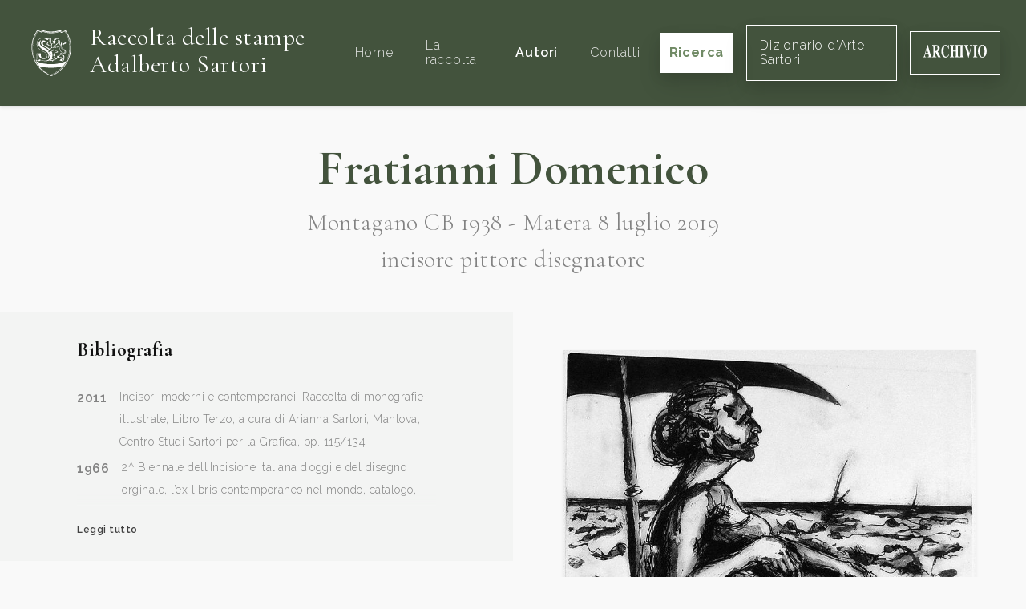

--- FILE ---
content_type: text/html; charset=UTF-8
request_url: https://raccoltastampesartori.it/autori/fratianni-domenico
body_size: 8046
content:
<!DOCTYPE html>
<html lang="it">
    <head>
        <meta charset="utf-8">
        <meta name="viewport" content="width=device-width, initial-scale=1">

                <title>Fratianni Domenico</title>
    

            


        <link rel="shortcut icon" type="image/x-icon" href="https://raccoltastampesartori.it/assets/Main/sartori-favicon.png">


        <!-- Fonts -->
        <link rel="dns-prefetch" href="//fonts.gstatic.com">
        <link rel="stylesheet" href="https://fonts.googleapis.com/css?family=Cormorant+Garamond:300,400,700|Raleway:200i,300,400,600,600i,700">

        <!-- Styles -->
        <link rel="stylesheet" href="/site/themes/sartori/css/website.css?id=0a801fe7c3d28c101c39">

        <!-- Cookie banner -->
        <script type="text/javascript">
    var _iub = _iub || [];
    _iub.csConfiguration = {"consentOnContinuedBrowsing":false,"lang":"it","siteId":2356089,"floatingPreferencesButtonDisplay":false,"perPurposeConsent":true,"cookiePolicyId":36364848, "banner":{ "acceptButtonDisplay":true,"customizeButtonDisplay":true,"position":"float-bottom-center","rejectButtonDisplay":true,"listPurposes":true,"acceptButtonColor":"#3b4935","acceptButtonCaptionColor":"white","customizeButtonColor":"#cccccc","customizeButtonCaptionColor":"#666666","rejectButtonColor":"#3b4935","rejectButtonCaptionColor":"white","textColor":"#010101","backgroundColor":"#ffffff" }};
</script>

<script type="text/javascript" src="//cdn.iubenda.com/cs/iubenda_cs.js" charset="UTF-8" async></script>


        <!-- Global site tag (gtag.js) - Google Analytics -->
        <script type="text/plain" class="_iub_cs_activate" data-iub-purposes="4" async src="https://www.googletagmanager.com/gtag/js?id=UA-110484697-28"></script>
        <script>
            window.dataLayer = window.dataLayer || [];
            function gtag(){dataLayer.push(arguments);}
            gtag('js', new Date());

            gtag('config', 'UA-110484697-28', { 'anonymize_ip': true });
        </script>
    </head>

    <body>
        <div id="website" class="flex flex-col min-h-screen pt-20">
            <navbar class="fixed pin-t pin-x flex items-center justify-between font-serif text-lg shadow px-8 py-6 bg-brand-darker" id="navbar" v-cloak>
    <a href="/" class="no-underline flex items-center">
                    <img src="/assets/Main/sartori-logo.svg" alt="Raccolta delle stampe" class="w-16 hidden lg:inline-block">
                <div class="inline-block lg:ml-4">
            <h1 class="text-xl lg:text-3xl text-white font-normal mb-1 max-w-xs">
                Raccolta delle stampe
                <span class="whitespace-no-wrap">Adalberto Sartori</span>
            </h1>
        </div>
    </a>

    <transition name="fade" v-cloak>
        <div class="flex flex-col xl:flex-row items-center fixed xl:static pin bg-brand-darker z-20 py-24 xl:py-0" v-show="menuIsOpen || $mq == 'xl'">
                            <a href="/" class="py-6 px-2 xl:ml-6 no-underline transition hover:text-white text-base tracking-wide font-sans text-grey-light" @click.stop>
                    Home
                </a>
                            <a href="/la-raccolta" class="py-6 px-2 xl:ml-6 no-underline transition hover:text-white text-base tracking-wide font-sans text-grey-light" @click.stop>
                    La raccolta
                </a>
                            <a href="/autori" class="py-6 px-2 xl:ml-6 no-underline transition hover:text-white text-base tracking-wide font-sans text-white font-semibold" @click.stop>
                    Autori
                </a>
                            <a href="/contatti" class="py-6 px-2 xl:ml-6 no-underline transition hover:text-white text-base tracking-wide font-sans text-grey-light" @click.stop>
                    Contatti
                </a>
            

            <a href="/opere" class="btn btn-white xl:ml-4 font-sans text-base shadow-lg mt-3 xl:mt-0 px-3" @click.stop>
                Ricerca
            </a>

            <a href="https://dizionariodartesartori.it/" target="_blank" class="btn text-white border border-white xl:ml-4 font-sans text-base shadow-lg mt-3 xl:mt-0 px-4" @click.stop>
                Dizionario d'Arte Sartori
            </a>

            <a href="https://www.archiviosartori.it/" target="_blank" class="btn text-white border border-white xl:ml-4 font-sans text-base shadow-lg mt-3 xl:mt-0 px-4" @click.stop>
                <svg xmlns="http://www.w3.org/2000/svg" height="1em" viewBox="0 0 715 145" fill="none">
                    <path fill-rule="evenodd" clip-rule="evenodd" d="M714.18 72.16C714.18 50.81 709.44 33.37 699.96 19.82V19.81C690.75 6.59998 679.72 -0.0100098 665.25 -0.0100098C650.78 -0.0100098 638.97 6.92999 629.8 20.81C620.72 34.49 616.18 51.97 616.18 73.25C616.18 92.54 620.52 109 629.19 122.61C638.49 137.08 650.51 144.32 665.25 144.32C679.13 144.32 690.7 137.72 699.96 124.5C709.44 110.95 714.18 93.51 714.18 72.16ZM689.64 72.16C689.64 87.89 688.61 100.64 686.54 110.42C682.67 128.46 675.65 137.48 665.21 137.48C654.77 137.48 647.64 128.46 643.81 110.42C641.74 100.71 640.71 87.68 640.71 72.16C640.71 56.64 641.72 44.01 643.75 34.3C647.62 15.99 654.77 6.83997 665.21 6.83997C672.72 6.83997 678.67 12.32 683.06 23.29C687.45 34.26 689.64 50.55 689.64 72.16ZM8.67999 128.46C6.65997 132.56 3.98996 134.77 0.659973 135.1V140.24H28.83V135.09C25.68 135.02 23.32 134.63 21.75 133.9C19.09 132.58 17.77 130.47 17.77 127.56C17.77 125.18 18.38 121.38 19.59 116.16C20.17 113.72 21.48 108.46 23.5 100.4H54.49L58 112.69C58.76 115.4 59.37 117.71 59.82 119.63C60.54 122.87 60.9 125.28 60.9 126.87C60.9 130.37 60.2 132.55 58.78 133.41C57.37 134.27 54.41 134.84 49.92 135.1V140.25H94.61V135.1C91.46 135.23 89.04 133.56 87.33 130.09C85.62 126.63 83.04 118.91 79.58 106.95L48.78 0.299988H44.94L14.27 111.41C11.85 120.2 9.98001 125.88 8.67999 128.46ZM39.2 45.4L52.48 92.38H25.58L38.04 45.4H39.2ZM100.1 135.099L100.08 135.1L100.1 135.09V135.099ZM100.1 140.24V135.099C104.759 134.766 107.942 133.477 109.65 131.23C111.36 128.98 112.21 124.09 112.21 116.56V26.76C112.21 18.94 111.2 13.84 109.18 11.48C107.83 9.90002 104.8 8.82001 100.08 8.22998V3.07001H144.5C153.71 3.07001 161.17 4.48999 166.88 7.33002C177.93 13.08 183.46 23.42 183.46 38.35C183.46 49.39 180.56 58.08 174.78 64.42C170.36 69.18 165.67 72.22 160.73 73.54L190.06 131.33C190.82 132.92 191.63 133.96 192.49 134.45C193.34 134.95 194.4 135.26 195.66 135.39V140.25H166.86L134.66 76.81H134.6V116.56C134.6 123.7 135.41 128.5 137.03 130.98C138.65 133.46 141.88 134.83 146.74 135.09V140.24H100.1ZM159.79 40.15C159.79 52.97 157.85 61.15 153.96 64.68C150.07 68.22 143.61 70.08 134.58 70.28V18.64C134.58 15.54 135.15 13.31 136.3 11.95C137.45 10.6 139.86 9.91998 143.55 9.91998C150.34 9.91998 155.01 13.79 157.57 21.52C159.05 26.07 159.79 32.29 159.79 40.15ZM268.38 5.20001C274.27 8.34003 277.55 9.90997 278.22 9.90997C279.97 9.90997 281.38 8.91998 282.43 6.94C283.49 4.96002 284.15 2.88 284.42 0.700012H288.26V48.18H284.76C281.44 37.87 278.05 29.74 274.59 23.8C268.13 12.83 260.81 7.34998 252.64 7.34998C243.39 7.34998 236.83 13.22 232.95 24.94C229.07 36.67 227.13 52.41 227.13 72.17C227.13 86.71 228.27 98.67 230.56 108.05C234.82 125.63 242.75 134.42 254.33 134.42C261.42 134.42 268.02 131.51 274.12 125.7C277.62 122.33 281.75 116.94 286.51 109.54L290.62 114.5C285.23 123.36 280.49 129.76 276.4 133.73C269.12 140.8 261.03 144.34 252.13 144.34C238.51 144.34 227.1 138.39 217.89 126.5C207.69 113.35 202.59 95.64 202.59 73.37C202.59 51.1 207.47 33.42 217.22 19.75C226.39 6.90997 237.62 0.5 250.92 0.5C256.67 0.5 262.49 2.07001 268.38 5.21002V5.20001ZM307.54 132.82C306.01 134.08 303.4 134.84 299.72 135.1V140.24H346.43V135.09C342.61 134.89 339.89 134.2 338.27 133.01C335.48 130.9 334.09 126.83 334.09 120.82V74.03H366.98V120.82C366.98 126.63 365.7 130.6 363.14 132.71C361.47 134.1 358.66 134.89 354.71 135.09V140.24H401.69V135.09C398 134.89 395.37 134.17 393.8 132.91C391.06 130.8 389.69 126.77 389.69 120.82V22.49C389.69 16.72 390.93 12.82 393.4 10.78C394.88 9.53003 397.65 8.67999 401.69 8.22003V3.07001H354.71V8.22998C358.89 8.62 361.74 9.44 363.27 10.69C365.74 12.72 366.98 16.66 366.98 22.5V64.62H334.09V22.49C334.09 16.65 335.39 12.68 338 10.58C339.58 9.34003 342.39 8.54999 346.43 8.22003V3.07001H299.72V8.22003C303.81 8.81 306.55 9.70001 307.94 10.88C310.23 12.92 311.38 16.79 311.38 22.5V120.83C311.38 126.71 310.1 130.71 307.54 132.82ZM406.82 135.1C410.73 134.97 413.54 134.27 415.24 133.02C418.03 130.91 419.42 126.84 419.42 120.83V22.5C419.42 16.53 418.09 12.53 415.44 10.49C413.82 9.23999 410.95 8.48999 406.81 8.22998V3.07001H455.07V8.22003C450.76 8.47998 447.79 9.20001 446.17 10.39C443.47 12.43 442.13 16.46 442.13 22.5V120.83C442.13 126.51 443.21 130.31 445.37 132.23C447.53 134.15 450.76 135.11 455.08 135.11V140.26H406.82V135.11V135.1ZM506.85 8.03003V3.07001H460.55V8.02002C463.74 8.41998 466.08 9.69 467.59 11.84C469.1 13.99 470.57 17.51 472.01 22.4L507.53 144.02H511.17L542.65 24.68C544.23 18.8 545.85 14.69 547.54 12.34C549.22 10 551.75 8.56 555.12 8.03003V3.07001H525.73V8.02002C530.49 8.48999 533.65 9.20001 535.2 10.16C536.76 11.12 537.53 13.52 537.53 17.36C537.53 18.95 537.26 21.04 536.72 23.62C536.4 25.21 536.04 26.77 535.64 28.29L517.65 96.6613L495.87 21.94C495.56 20.88 495.34 19.91 495.23 19.01C495.12 18.12 495.06 17.14 495.06 16.08C495.06 12.77 495.79 10.7 497.25 9.87C498.71 9.03998 501.91 8.42999 506.85 8.03003ZM560.23 135.1C564.14 134.97 566.95 134.27 568.65 133.02C571.44 130.91 572.83 126.84 572.83 120.83V22.5C572.83 16.53 571.5 12.53 568.85 10.49C567.23 9.23999 564.36 8.48999 560.22 8.22998V3.07001H608.48V8.22003C604.17 8.47998 601.2 9.20001 599.58 10.39C596.88 12.43 595.54 16.46 595.54 22.5V120.83C595.54 126.51 596.62 130.31 598.78 132.23C600.94 134.15 604.17 135.11 608.49 135.11V140.26H560.23V135.11V135.1Z" fill="white"/>
                </svg>
            </a>
        </div>
    </transition>
</navbar>


            <div class="flex-1 mt-24">
                    

    <div class="relative pb-8">
        <div class="font-serif text-center px-6">
            <h1 class="page-title">Fratianni Domenico</h1>

            <div class="subtitle flex flex-wrap justify-center">
                Montagano CB 1938

                                    - Matera 8 luglio 2019
                
                            </div>

            <div class="subtitle mt-3">
                incisore pittore disegnatore
            </div>
        </div>

        <!-- CONTENUTO -->
        <div class="container-xl mx-auto lg:flex mt-12 items-start justify-center">
            <div class="px-6 bg-box bg-box-full py-6 px-6 lg:px-24 leading-loose flex flex-col justify-center lg:w-1/2">
                <expand class="text-grey-darker" :rows="16">
                    
                </expand>

                                    <div class="">
                        <div class="text-2xl font-serif font-bold mb-4">Bibliografia</div>

                        <expand rows="5">
                                                            <div class="flex text-grey-darker my-1">
                                    <div class="font-semibold mr-4">2011</div>
                                    <div class="text-sm">Incisori moderni e contemporanei. Raccolta di monografie illustrate, Libro Terzo, a cura di Arianna Sartori, Mantova, Centro Studi Sartori per la Grafica, pp. 115/134</div>
                                </div>
                                                            <div class="flex text-grey-darker my-1">
                                    <div class="font-semibold mr-4">1966</div>
                                    <div class="text-sm">2^ Biennale dell’Incisione italiana d’oggi e del disegno orginale, l’ex libris contemporaneo nel mondo, catalogo, Padova, Palazzo della Ragione, n. 74.</div>
                                </div>
                                                            <div class="flex text-grey-darker my-1">
                                    <div class="font-semibold mr-4">1974</div>
                                    <div class="text-sm">l catalogo della grafica. Centro internazionale della grafica - Venezia, Edizioni Ebe, Roma, p. 132.</div>
                                </div>
                                                            <div class="flex text-grey-darker my-1">
                                    <div class="font-semibold mr-4">1982</div>
                                    <div class="text-sm">Biennale di incisione e grafica originale “Luigi Servolini, Livorno, pp.nn.</div>
                                </div>
                                                            <div class="flex text-grey-darker my-1">
                                    <div class="font-semibold mr-4">1983</div>
                                    <div class="text-sm">Quarta Biennale dell’Incisione Italiana, Rotary Club Cittadella, p. 127.</div>
                                </div>
                                                            <div class="flex text-grey-darker my-1">
                                    <div class="font-semibold mr-4">1988</div>
                                    <div class="text-sm">I° Biennale Nazionale di Grafica “Alberto Martini”, 125 artisti italiani, catalogo mostra, Oderzo, pp.nn.</div>
                                </div>
                                                            <div class="flex text-grey-darker my-1">
                                    <div class="font-semibold mr-4">1989</div>
                                    <div class="text-sm">Aspetti dell’Incisione italiana contemporanea, Associazione Incisori Veneti, catalogo mostra, Rovigo, pp.nn.</div>
                                </div>
                                                            <div class="flex text-grey-darker my-1">
                                    <div class="font-semibold mr-4">1991</div>
                                    <div class="text-sm">Adalberto Sartori, Domenico Fratianni , (Incisori Italiani Moderni e Contemporanei/22),  Mantova Archivio, n. 7 settembre, Sartori Editore, p. 27.</div>
                                </div>
                                                            <div class="flex text-grey-darker my-1">
                                    <div class="font-semibold mr-4">1991</div>
                                    <div class="text-sm">L’incisione originale italiana. Novità e prezzi , Mantova, Archivio, n. 6 giugno, Sartori Editore, p. 29.</div>
                                </div>
                                                            <div class="flex text-grey-darker my-1">
                                    <div class="font-semibold mr-4">1995</div>
                                    <div class="text-sm">I Biennale Nazionale dell’Incisione - Rotary Club Acqui Terme - Ovada, catalogo mostra, p. 44.</div>
                                </div>
                                                            <div class="flex text-grey-darker my-1">
                                    <div class="font-semibold mr-4">1997</div>
                                    <div class="text-sm">Il segno inciso, 6° Rassegna di Incisione, a cura di Giorgio Trentin, catalogo mostra, Città di Osimo, p. 124, ill..</div>
                                </div>
                                                            <div class="flex text-grey-darker my-1">
                                    <div class="font-semibold mr-4">2000</div>
                                    <div class="text-sm">I Biennale dell’Incisione Italiana Contemporanea “Città di Campobasso”, catalogo a cura di Giorgio Trentin, Edizioni Vitmar, pp.90, 160.</div>
                                </div>
                                                            <div class="flex text-grey-darker my-1">
                                    <div class="font-semibold mr-4">2003</div>
                                    <div class="text-sm">2° Biennale Nazionale d’Incisione “Giuseppe Polanschi”, catalogo mostra, Cavaion Veronese (VR), pp. 42, 100.</div>
                                </div>
                                                            <div class="flex text-grey-darker my-1">
                                    <div class="font-semibold mr-4">2007</div>
                                    <div class="text-sm">Aspetti dell’Incisione oggi in Italia 2007, X edizione, catalogo mostra, Comune di Gaiarine (TV), pp. 49, 77.</div>
                                </div>
                                                            <div class="flex text-grey-darker my-1">
                                    <div class="font-semibold mr-4">2011</div>
                                    <div class="text-sm">Aspetti dell’Incisione italiana oggi in Italia - XII Edizione, catalogo mostra, Gaiarine (TV), pp. 36, 50.</div>
                                </div>
                                                            <div class="flex text-grey-darker my-1">
                                    <div class="font-semibold mr-4">2013</div>
                                    <div class="text-sm">Repertorio degli Incisori Italiani, VI edizione 2008-2013, a cura del Gabinetto Stampe Antiche e Moderne del Comune di Bagnacavallo, Edit Faenza, p. 63.</div>
                                </div>
                                                            <div class="flex text-grey-darker my-1">
                                    <div class="font-semibold mr-4">2014</div>
                                    <div class="text-sm">Notizie incise, Mantova, Archivio, n. 5 maggio, p. 33.</div>
                                </div>
                            
                        </expand>
                    </div>
                            </div>

                            <div class="w-full lg:w-1/2 px-12">
                    <div class="slider py-12">
                        <div class="slider-inner">
                                                            <div class="relative text-center">
                                                                            <a href="/opere/il-mare-allorizzonte" class="block">
                                            <img
                                                class="shadow max-h-600px"
                                                src="/assets/Fratianni/frati-1991-il-mare-all-orizzonte.jpg?v=1620142075"
                                                alt="il-mare-allorizzonte"
                                            >
                                        </a>
                                    

                                    <div class="text-sm mt-6 text-grey-darker">
                                        <span class="text-black font-bold">
                                                        <a href="/autori/fratianni-domenico" class="text-inherit no-underline hover:underline">Fratianni Domenico</a>
    
    

                                        </span>

                                        <span class="mx-1">-</span>

                                        Il mare all’orizzonte 1991
                                    </div>
                                </div>
                            
                        </div>
                    </div>
                </div>
                    </div>
    </div>

    <div class="pjax-content">
                    <div class="py-6 bg-white px-6">
                <div class="container-xl mx-auto">
                                            <div class="font-serif font-bold leading-normal text-3xl text-center">
                            Le sue opere nella nostra raccolta
                        </div>
                    
                        <div class="container mx-auto flex flex-col lg:flex-row justify-between my-6 text-base">
        <div>
            <span class="text-grey-darker">Risultati trovati:</span>
            <span class="font-bold">35</span>
        </div>

        <div class="text-grey-darker mt-8 lg:mt-0">
            <span>Ordine:</span>

            <a href="/autori/fratianni-domenico" class="pjax inline-block hover:underline font-bold underline">
                cronologico
            </a>

            <span class="mx-1">-</span>

            <a href="/autori/fratianni-domenico?sort=title:asc" class="pjax inline-block hover:underline no-underline">
                alfabetico
            </a>

            <span class="mx-1">-</span>

            <a href="/autori/fratianni-domenico?sort=registro:asc" class="pjax inline-block hover:underline no-underline">
                registro
            </a>
        </div>
    </div>

    <div class="lg:flex flex-wrap lg:-mx-4">
                    <div class="lg:w-1/4 flex flex-col justify-between mb-8 lg:px-4">
                <div class="flex-1 flex items-center">
                                            <a href="/opere/bianco-e-nere" class="block w-full text-center">
                            <img
                                class="lazyload shadow max-h-xs min-h-12"
                                src="/site/themes/sartori/img/loader.svg"
                                data-src="/assets/Fratianni/frati-1984-bianco-e-nero.jpg?v=1620142074"
                                alt="bianco-e-nere"
                            >
                        </a>
                    
                </div>

                <div class="px-8">
                    <a href="/opere/bianco-e-nere" class="block mt-6 font-bold">
                        Bianco e nere
                    </a>

                    <div class="text-grey-darker mt-3">
                                    Fratianni Domenico
    
    


                                                    - 14
                        
                                                    <div class="text-grey-dark mt-1">
                                1094
                            </div>
                                            </div>
                </div>
            </div>
                    <div class="lg:w-1/4 flex flex-col justify-between mb-8 lg:px-4">
                <div class="flex-1 flex items-center">
                                            <a href="/opere/i-guerrafondai" class="block w-full text-center">
                            <img
                                class="lazyload shadow max-h-xs min-h-12"
                                src="/site/themes/sartori/img/loader.svg"
                                data-src="/assets/Fratianni/frati-1970-i-guerrafondai.jpg?v=1620142073"
                                alt="i-guerrafondai"
                            >
                        </a>
                    
                </div>

                <div class="px-8">
                    <a href="/opere/i-guerrafondai" class="block mt-6 font-bold">
                        I guerrafondai
                    </a>

                    <div class="text-grey-darker mt-3">
                                    Fratianni Domenico
    
    


                                                    - 5
                        
                                                    <div class="text-grey-dark mt-1">
                                1970
                            </div>
                                            </div>
                </div>
            </div>
                    <div class="lg:w-1/4 flex flex-col justify-between mb-8 lg:px-4">
                <div class="flex-1 flex items-center">
                                            <a href="/opere/natura-morta-in-un-interno" class="block w-full text-center">
                            <img
                                class="lazyload shadow max-h-xs min-h-12"
                                src="/site/themes/sartori/img/loader.svg"
                                data-src="/assets/Fratianni/frati-1975-natura-morta.jpg?v=1620142074"
                                alt="natura-morta-in-un-interno"
                            >
                        </a>
                    
                </div>

                <div class="px-8">
                    <a href="/opere/natura-morta-in-un-interno" class="block mt-6 font-bold">
                        Natura morta in un interno
                    </a>

                    <div class="text-grey-darker mt-3">
                                    Fratianni Domenico
    
    


                                                    - 6
                        
                                                    <div class="text-grey-dark mt-1">
                                1975
                            </div>
                                            </div>
                </div>
            </div>
                    <div class="lg:w-1/4 flex flex-col justify-between mb-8 lg:px-4">
                <div class="flex-1 flex items-center">
                                            <a href="/opere/8-ambiente-incisione-1980-acquaforte-acquatinta-mm-480x420-esemplare-pa" class="block w-full text-center">
                            <img
                                class="lazyload shadow max-h-xs min-h-12"
                                src="/site/themes/sartori/img/loader.svg"
                                data-src="/assets/Fratianni/frati-1980-ambiente-tif.jpg?v=1620142073"
                                alt="ambiente-incisione"
                            >
                        </a>
                    
                </div>

                <div class="px-8">
                    <a href="/opere/8-ambiente-incisione-1980-acquaforte-acquatinta-mm-480x420-esemplare-pa" class="block mt-6 font-bold">
                        Ambiente-incisione
                    </a>

                    <div class="text-grey-darker mt-3">
                                    Fratianni Domenico
    
    


                                                    - 8
                        
                                                    <div class="text-grey-dark mt-1">
                                1980
                            </div>
                                            </div>
                </div>
            </div>
                    <div class="lg:w-1/4 flex flex-col justify-between mb-8 lg:px-4">
                <div class="flex-1 flex items-center">
                                            <a href="/opere/colloquio-notturno" class="block w-full text-center">
                            <img
                                class="lazyload shadow max-h-xs min-h-12"
                                src="/site/themes/sartori/img/loader.svg"
                                data-src="/assets/Fratianni/frati-1980-colloquio-notturno.jpg?v=1620142073"
                                alt="colloquio-notturno"
                            >
                        </a>
                    
                </div>

                <div class="px-8">
                    <a href="/opere/colloquio-notturno" class="block mt-6 font-bold">
                        Colloquio notturno
                    </a>

                    <div class="text-grey-darker mt-3">
                                    Fratianni Domenico
    
    


                                                    - 7
                        
                                                    <div class="text-grey-dark mt-1">
                                1980
                            </div>
                                            </div>
                </div>
            </div>
                    <div class="lg:w-1/4 flex flex-col justify-between mb-8 lg:px-4">
                <div class="flex-1 flex items-center">
                                            <a href="/opere/mia-madre-passava" class="block w-full text-center">
                            <img
                                class="lazyload shadow max-h-xs min-h-12"
                                src="/site/themes/sartori/img/loader.svg"
                                data-src="/assets/Fratianni/frati-1981-mia-madre-passava.jpg?v=1620142074"
                                alt="mia-madre-passava"
                            >
                        </a>
                    
                </div>

                <div class="px-8">
                    <a href="/opere/mia-madre-passava" class="block mt-6 font-bold">
                        Mia madre passava
                    </a>

                    <div class="text-grey-darker mt-3">
                                    Fratianni Domenico
    
    


                                                    - 9
                        
                                                    <div class="text-grey-dark mt-1">
                                1981
                            </div>
                                            </div>
                </div>
            </div>
                    <div class="lg:w-1/4 flex flex-col justify-between mb-8 lg:px-4">
                <div class="flex-1 flex items-center">
                                            <a href="/opere/ambiente-incisione" class="block w-full text-center">
                            <img
                                class="lazyload shadow max-h-xs min-h-12"
                                src="/site/themes/sartori/img/loader.svg"
                                data-src="/assets/Fratianni/frati-1982-ambiente.jpg?v=1620142074"
                                alt="ambiente-incisione"
                            >
                        </a>
                    
                </div>

                <div class="px-8">
                    <a href="/opere/ambiente-incisione" class="block mt-6 font-bold">
                        Ambiente-incisione
                    </a>

                    <div class="text-grey-darker mt-3">
                                    Fratianni Domenico
    
    


                                                    - 11
                        
                                                    <div class="text-grey-dark mt-1">
                                1982
                            </div>
                                            </div>
                </div>
            </div>
                    <div class="lg:w-1/4 flex flex-col justify-between mb-8 lg:px-4">
                <div class="flex-1 flex items-center">
                                            <a href="/opere/marsiglia-il-giardino-di-odette" class="block w-full text-center">
                            <img
                                class="lazyload shadow max-h-xs min-h-12"
                                src="/site/themes/sartori/img/loader.svg"
                                data-src="/assets/Fratianni/frati-1982-marsiglia.jpg?v=1620142074"
                                alt="marsiglia-il-giardino-di-odette"
                            >
                        </a>
                    
                </div>

                <div class="px-8">
                    <a href="/opere/marsiglia-il-giardino-di-odette" class="block mt-6 font-bold">
                        Marsiglia: il giardino di Odette
                    </a>

                    <div class="text-grey-darker mt-3">
                                    Fratianni Domenico
    
    


                                                    - 10
                        
                                                    <div class="text-grey-dark mt-1">
                                1982
                            </div>
                                            </div>
                </div>
            </div>
                    <div class="lg:w-1/4 flex flex-col justify-between mb-8 lg:px-4">
                <div class="flex-1 flex items-center">
                                            <a href="/opere/figura-che-cade-dallalbero" class="block w-full text-center">
                            <img
                                class="lazyload shadow max-h-xs min-h-12"
                                src="/site/themes/sartori/img/loader.svg"
                                data-src="/assets/Fratianni/frati-1984-figura-che-cade.jpg?v=1620142074"
                                alt="figura-che-cade-dallalbero"
                            >
                        </a>
                    
                </div>

                <div class="px-8">
                    <a href="/opere/figura-che-cade-dallalbero" class="block mt-6 font-bold">
                        Figura che cade dall’albero
                    </a>

                    <div class="text-grey-darker mt-3">
                                    Fratianni Domenico
    
    


                                                    - 12
                        
                                                    <div class="text-grey-dark mt-1">
                                1984
                            </div>
                                            </div>
                </div>
            </div>
                    <div class="lg:w-1/4 flex flex-col justify-between mb-8 lg:px-4">
                <div class="flex-1 flex items-center">
                                            <a href="/opere/figura-urlante" class="block w-full text-center">
                            <img
                                class="lazyload shadow max-h-xs min-h-12"
                                src="/site/themes/sartori/img/loader.svg"
                                data-src="/assets/Fratianni/frati-1985-figura-urlante.jpg?v=1620142075"
                                alt="figura-urlante"
                            >
                        </a>
                    
                </div>

                <div class="px-8">
                    <a href="/opere/figura-urlante" class="block mt-6 font-bold">
                        Figura urlante
                    </a>

                    <div class="text-grey-darker mt-3">
                                    Fratianni Domenico
    
    


                                                    - 13
                        
                                                    <div class="text-grey-dark mt-1">
                                1985
                            </div>
                                            </div>
                </div>
            </div>
                    <div class="lg:w-1/4 flex flex-col justify-between mb-8 lg:px-4">
                <div class="flex-1 flex items-center">
                                            <a href="/opere/umanita-di-ritorno-fenomeno-di-ritorno" class="block w-full text-center">
                            <img
                                class="lazyload shadow max-h-xs min-h-12"
                                src="/site/themes/sartori/img/loader.svg"
                                data-src="/assets/Fratianni/frati-1988-fenomeno-di-ritorno.jpg?v=1620142075"
                                alt="umanita-di-ritorno-fenomeno-di-ritorno"
                            >
                        </a>
                    
                </div>

                <div class="px-8">
                    <a href="/opere/umanita-di-ritorno-fenomeno-di-ritorno" class="block mt-6 font-bold">
                        Umanità di ritorno - Fenomeno di ritorno,
                    </a>

                    <div class="text-grey-darker mt-3">
                                    Fratianni Domenico
    
    


                                                    - 24
                        
                                                    <div class="text-grey-dark mt-1">
                                1988
                            </div>
                                            </div>
                </div>
            </div>
                    <div class="lg:w-1/4 flex flex-col justify-between mb-8 lg:px-4">
                <div class="flex-1 flex items-center">
                                            <a href="/opere/notturno-e-altro" class="block w-full text-center">
                            <img
                                class="lazyload shadow max-h-xs min-h-12"
                                src="/site/themes/sartori/img/loader.svg"
                                data-src="/assets/Fratianni/frati-1989-notturno-e-altro.jpg?v=1620142074"
                                alt="notturno-e-altro"
                            >
                        </a>
                    
                </div>

                <div class="px-8">
                    <a href="/opere/notturno-e-altro" class="block mt-6 font-bold">
                        Notturno e altro
                    </a>

                    <div class="text-grey-darker mt-3">
                                    Fratianni Domenico
    
    


                                                    - 15
                        
                                                    <div class="text-grey-dark mt-1">
                                1989
                            </div>
                                            </div>
                </div>
            </div>
                    <div class="lg:w-1/4 flex flex-col justify-between mb-8 lg:px-4">
                <div class="flex-1 flex items-center">
                                            <a href="/opere/madre-dolorosa" class="block w-full text-center">
                            <img
                                class="lazyload shadow max-h-xs min-h-12"
                                src="/site/themes/sartori/img/loader.svg"
                                data-src="/assets/Fratianni/frati-1990-madre-dolorosa.jpg?v=1620142075"
                                alt="madre-dolorosa"
                            >
                        </a>
                    
                </div>

                <div class="px-8">
                    <a href="/opere/madre-dolorosa" class="block mt-6 font-bold">
                        Madre dolorosa
                    </a>

                    <div class="text-grey-darker mt-3">
                                    Fratianni Domenico
    
    


                                                    - 16
                        
                                                    <div class="text-grey-dark mt-1">
                                1990
                            </div>
                                            </div>
                </div>
            </div>
                    <div class="lg:w-1/4 flex flex-col justify-between mb-8 lg:px-4">
                <div class="flex-1 flex items-center">
                                            <a href="/opere/volano-in-alto-le-colombe" class="block w-full text-center">
                            <img
                                class="lazyload shadow max-h-xs min-h-12"
                                src="/site/themes/sartori/img/loader.svg"
                                data-src="/assets/Fratianni/frati-1990-volano-in-alto-le-colombe.jpg?v=1620142076"
                                alt="volano-in-alto-le-colombe"
                            >
                        </a>
                    
                </div>

                <div class="px-8">
                    <a href="/opere/volano-in-alto-le-colombe" class="block mt-6 font-bold">
                        Volano in alto le colombe
                    </a>

                    <div class="text-grey-darker mt-3">
                                    Fratianni Domenico
    
    


                                                    - 17
                        
                                                    <div class="text-grey-dark mt-1">
                                1990
                            </div>
                                            </div>
                </div>
            </div>
                    <div class="lg:w-1/4 flex flex-col justify-between mb-8 lg:px-4">
                <div class="flex-1 flex items-center">
                                            <a href="/opere/evento-emozionale-luccellino-morto" class="block w-full text-center">
                            <img
                                class="lazyload shadow max-h-xs min-h-12"
                                src="/site/themes/sartori/img/loader.svg"
                                data-src="/assets/Fratianni/fratianni--2-l-uccellino-morto.jpg?v=1620142078"
                                alt="evento-emozionale-luccellino-morto"
                            >
                        </a>
                    
                </div>

                <div class="px-8">
                    <a href="/opere/evento-emozionale-luccellino-morto" class="block mt-6 font-bold">
                        Evento emozionale - L'uccellino morto
                    </a>

                    <div class="text-grey-darker mt-3">
                                    Fratianni Domenico
    
    


                                                    - 2
                        
                                                    <div class="text-grey-dark mt-1">
                                1991
                            </div>
                                            </div>
                </div>
            </div>
                    <div class="lg:w-1/4 flex flex-col justify-between mb-8 lg:px-4">
                <div class="flex-1 flex items-center">
                                            <a href="/opere/notturno-randagio" class="block w-full text-center">
                            <img
                                class="lazyload shadow max-h-xs min-h-12"
                                src="/site/themes/sartori/img/loader.svg"
                                data-src="/assets/Fratianni/fratianni--3.jpg?v=1620142078"
                                alt="notturno-randagio"
                            >
                        </a>
                    
                </div>

                <div class="px-8">
                    <a href="/opere/notturno-randagio" class="block mt-6 font-bold">
                        Notturno-Randagio
                    </a>

                    <div class="text-grey-darker mt-3">
                                    Fratianni Domenico
    
    


                                                    - 3
                        
                                                    <div class="text-grey-dark mt-1">
                                1991
                            </div>
                                            </div>
                </div>
            </div>
                    <div class="lg:w-1/4 flex flex-col justify-between mb-8 lg:px-4">
                <div class="flex-1 flex items-center">
                                            <a href="/opere/figura-ambiente" class="block w-full text-center">
                            <img
                                class="lazyload shadow max-h-xs min-h-12"
                                src="/site/themes/sartori/img/loader.svg"
                                data-src="/assets/Fratianni/fratianni--4.jpg?v=1620142078"
                                alt="figura-ambiente"
                            >
                        </a>
                    
                </div>

                <div class="px-8">
                    <a href="/opere/figura-ambiente" class="block mt-6 font-bold">
                        Figura-Ambiente
                    </a>

                    <div class="text-grey-darker mt-3">
                                    Fratianni Domenico
    
    


                                                    - 4
                        
                                                    <div class="text-grey-dark mt-1">
                                1991
                            </div>
                                            </div>
                </div>
            </div>
                    <div class="lg:w-1/4 flex flex-col justify-between mb-8 lg:px-4">
                <div class="flex-1 flex items-center">
                                            <a href="/opere/gli-innamorati" class="block w-full text-center">
                            <img
                                class="lazyload shadow max-h-xs min-h-12"
                                src="/site/themes/sartori/img/loader.svg"
                                data-src="/assets/Fratianni/frati-1991-gli-innamorati.jpg?v=1620142075"
                                alt="gli-innamorati"
                            >
                        </a>
                    
                </div>

                <div class="px-8">
                    <a href="/opere/gli-innamorati" class="block mt-6 font-bold">
                        Gli innamorati
                    </a>

                    <div class="text-grey-darker mt-3">
                                    Fratianni Domenico
    
    


                                                    - 19
                        
                                                    <div class="text-grey-dark mt-1">
                                1991
                            </div>
                                            </div>
                </div>
            </div>
                    <div class="lg:w-1/4 flex flex-col justify-between mb-8 lg:px-4">
                <div class="flex-1 flex items-center">
                                            <a href="/opere/il-mare-allorizzonte" class="block w-full text-center">
                            <img
                                class="lazyload shadow max-h-xs min-h-12"
                                src="/site/themes/sartori/img/loader.svg"
                                data-src="/assets/Fratianni/frati-1991-il-mare-all-orizzonte.jpg?v=1620142075"
                                alt="il-mare-allorizzonte"
                            >
                        </a>
                    
                </div>

                <div class="px-8">
                    <a href="/opere/il-mare-allorizzonte" class="block mt-6 font-bold">
                        Il mare all’orizzonte
                    </a>

                    <div class="text-grey-darker mt-3">
                                    Fratianni Domenico
    
    


                                                    - 18
                        
                                                    <div class="text-grey-dark mt-1">
                                1991
                            </div>
                                            </div>
                </div>
            </div>
                    <div class="lg:w-1/4 flex flex-col justify-between mb-8 lg:px-4">
                <div class="flex-1 flex items-center">
                                            <a href="/opere/conversando-con-goya" class="block w-full text-center">
                            <img
                                class="lazyload shadow max-h-xs min-h-12"
                                src="/site/themes/sartori/img/loader.svg"
                                data-src="/assets/Fratianni/frati-1994-conversando-con-goya.jpg?v=1620142076"
                                alt="conversando-con-goya"
                            >
                        </a>
                    
                </div>

                <div class="px-8">
                    <a href="/opere/conversando-con-goya" class="block mt-6 font-bold">
                        Conversando con Goya
                    </a>

                    <div class="text-grey-darker mt-3">
                                    Fratianni Domenico
    
    


                                                    - 21
                        
                                                    <div class="text-grey-dark mt-1">
                                1994
                            </div>
                                            </div>
                </div>
            </div>
                    <div class="lg:w-1/4 flex flex-col justify-between mb-8 lg:px-4">
                <div class="flex-1 flex items-center">
                                            <a href="/opere/evento-emozionale-laddio" class="block w-full text-center">
                            <img
                                class="lazyload shadow max-h-xs min-h-12"
                                src="/site/themes/sartori/img/loader.svg"
                                data-src="/assets/Fratianni/frati-1994-evento-emozionale.jpg?v=1620142076"
                                alt="evento-emozionale-laddio"
                            >
                        </a>
                    
                </div>

                <div class="px-8">
                    <a href="/opere/evento-emozionale-laddio" class="block mt-6 font-bold">
                        Evento emozionale: l’addio
                    </a>

                    <div class="text-grey-darker mt-3">
                                    Fratianni Domenico
    
    


                                                    - 20
                        
                                                    <div class="text-grey-dark mt-1">
                                1994
                            </div>
                                            </div>
                </div>
            </div>
                    <div class="lg:w-1/4 flex flex-col justify-between mb-8 lg:px-4">
                <div class="flex-1 flex items-center">
                                            <a href="/opere/conversando-con-goyafratianni22" class="block w-full text-center">
                            <img
                                class="lazyload shadow max-h-xs min-h-12"
                                src="/site/themes/sartori/img/loader.svg"
                                data-src="/assets/Fratianni/frati-1994-conversando-con-goya_1.jpg?v=1620142075"
                                alt="conversando-con-goya"
                            >
                        </a>
                    
                </div>

                <div class="px-8">
                    <a href="/opere/conversando-con-goyafratianni22" class="block mt-6 font-bold">
                        Conversando con Goya
                    </a>

                    <div class="text-grey-darker mt-3">
                                    Fratianni Domenico
    
    


                                                    - 22
                        
                                                    <div class="text-grey-dark mt-1">
                                1994
                            </div>
                                            </div>
                </div>
            </div>
                    <div class="lg:w-1/4 flex flex-col justify-between mb-8 lg:px-4">
                <div class="flex-1 flex items-center">
                                            <a href="/opere/condizione-umana-scena-seconda" class="block w-full text-center">
                            <img
                                class="lazyload shadow max-h-xs min-h-12"
                                src="/site/themes/sartori/img/loader.svg"
                                data-src="/assets/Fratianni/frati-1998-condizione-umana.jpg?v=1620142076"
                                alt="condizione-umana-scena-seconda"
                            >
                        </a>
                    
                </div>

                <div class="px-8">
                    <a href="/opere/condizione-umana-scena-seconda" class="block mt-6 font-bold">
                        Condizione umana - scena seconda
                    </a>

                    <div class="text-grey-darker mt-3">
                                    Fratianni Domenico
    
    


                                                    - 23
                        
                                                    <div class="text-grey-dark mt-1">
                                1998
                            </div>
                                            </div>
                </div>
            </div>
                    <div class="lg:w-1/4 flex flex-col justify-between mb-8 lg:px-4">
                <div class="flex-1 flex items-center">
                                            <a href="/opere/lalluvione" class="block w-full text-center">
                            <img
                                class="lazyload shadow max-h-xs min-h-12"
                                src="/site/themes/sartori/img/loader.svg"
                                data-src="/assets/Fratianni/frati-2000-l-alluvione.jpg?v=1620142076"
                                alt="lalluvione"
                            >
                        </a>
                    
                </div>

                <div class="px-8">
                    <a href="/opere/lalluvione" class="block mt-6 font-bold">
                        L’alluvione
                    </a>

                    <div class="text-grey-darker mt-3">
                                    Fratianni Domenico
    
    


                                                    - 25
                        
                                                    <div class="text-grey-dark mt-1">
                                2000
                            </div>
                                            </div>
                </div>
            </div>
                    <div class="lg:w-1/4 flex flex-col justify-between mb-8 lg:px-4">
                <div class="flex-1 flex items-center">
                                            <a href="/opere/condizione-umana-terremotatifratianni1" class="block w-full text-center">
                            <img
                                class="lazyload shadow max-h-xs min-h-12"
                                src="/site/themes/sartori/img/loader.svg"
                                data-src="/assets/Fratianni/fratianni--1-condizione-umana.jpg?v=1620142078"
                                alt="condizione-umana-terremotati"
                            >
                        </a>
                    
                </div>

                <div class="px-8">
                    <a href="/opere/condizione-umana-terremotatifratianni1" class="block mt-6 font-bold">
                        Condizione umana - terremotati
                    </a>

                    <div class="text-grey-darker mt-3">
                                    Fratianni Domenico
    
    


                                                    - 1
                        
                                                    <div class="text-grey-dark mt-1">
                                2002
                            </div>
                                            </div>
                </div>
            </div>
                    <div class="lg:w-1/4 flex flex-col justify-between mb-8 lg:px-4">
                <div class="flex-1 flex items-center">
                                            <a href="/opere/colazione-in-campagna" class="block w-full text-center">
                            <img
                                class="lazyload shadow max-h-xs min-h-12"
                                src="/site/themes/sartori/img/loader.svg"
                                data-src="/assets/Fratianni/frati-2003-colazione.jpg?v=1620142076"
                                alt="colazione-in-campagna"
                            >
                        </a>
                    
                </div>

                <div class="px-8">
                    <a href="/opere/colazione-in-campagna" class="block mt-6 font-bold">
                        Colazione in campagna
                    </a>

                    <div class="text-grey-darker mt-3">
                                    Fratianni Domenico
    
    


                                                    - 27
                        
                                                    <div class="text-grey-dark mt-1">
                                2003
                            </div>
                                            </div>
                </div>
            </div>
                    <div class="lg:w-1/4 flex flex-col justify-between mb-8 lg:px-4">
                <div class="flex-1 flex items-center">
                                            <a href="/opere/condizione-umana-terremotati" class="block w-full text-center">
                            <img
                                class="lazyload shadow max-h-xs min-h-12"
                                src="/site/themes/sartori/img/loader.svg"
                                data-src="/assets/Fratianni/frati-2003-condiz-umana-terremotati.jpg?v=1620142077"
                                alt="condizione-umana-terremotati"
                            >
                        </a>
                    
                </div>

                <div class="px-8">
                    <a href="/opere/condizione-umana-terremotati" class="block mt-6 font-bold">
                        Condizione umana - terremotati
                    </a>

                    <div class="text-grey-darker mt-3">
                                    Fratianni Domenico
    
    


                                                    - 26
                        
                                                    <div class="text-grey-dark mt-1">
                                2003
                            </div>
                                            </div>
                </div>
            </div>
                    <div class="lg:w-1/4 flex flex-col justify-between mb-8 lg:px-4">
                <div class="flex-1 flex items-center">
                                            <a href="/opere/condizione-umana-terremotatifratianni28" class="block w-full text-center">
                            <img
                                class="lazyload shadow max-h-xs min-h-12"
                                src="/site/themes/sartori/img/loader.svg"
                                data-src="/assets/Fratianni/frati-2003-terremotati.jpg?v=1620142077"
                                alt="condizione-umana-terremotati"
                            >
                        </a>
                    
                </div>

                <div class="px-8">
                    <a href="/opere/condizione-umana-terremotatifratianni28" class="block mt-6 font-bold">
                        Condizione umana - terremotati
                    </a>

                    <div class="text-grey-darker mt-3">
                                    Fratianni Domenico
    
    


                                                    - 28
                        
                                                    <div class="text-grey-dark mt-1">
                                2003
                            </div>
                                            </div>
                </div>
            </div>
                    <div class="lg:w-1/4 flex flex-col justify-between mb-8 lg:px-4">
                <div class="flex-1 flex items-center">
                                            <a href="/opere/bianconero-profondo" class="block w-full text-center">
                            <img
                                class="lazyload shadow max-h-xs min-h-12"
                                src="/site/themes/sartori/img/loader.svg"
                                data-src="/assets/Fratianni/frati-2005-bianconero-profondo.jpg?v=1620142077"
                                alt="bianconero-profondo"
                            >
                        </a>
                    
                </div>

                <div class="px-8">
                    <a href="/opere/bianconero-profondo" class="block mt-6 font-bold">
                        Bianconero profondo
                    </a>

                    <div class="text-grey-darker mt-3">
                                    Fratianni Domenico
    
    


                                                    - 29
                        
                                                    <div class="text-grey-dark mt-1">
                                2005
                            </div>
                                            </div>
                </div>
            </div>
                    <div class="lg:w-1/4 flex flex-col justify-between mb-8 lg:px-4">
                <div class="flex-1 flex items-center">
                                            <a href="/opere/bozzetto-notturno" class="block w-full text-center">
                            <img
                                class="lazyload shadow max-h-xs min-h-12"
                                src="/site/themes/sartori/img/loader.svg"
                                data-src="/assets/Fratianni/frati-2009-bozzetto-notturnotif.jpg?v=1620142077"
                                alt="bozzetto-notturno"
                            >
                        </a>
                    
                </div>

                <div class="px-8">
                    <a href="/opere/bozzetto-notturno" class="block mt-6 font-bold">
                        Bozzetto notturno
                    </a>

                    <div class="text-grey-darker mt-3">
                                    Fratianni Domenico
    
    


                                                    - 31
                        
                                                    <div class="text-grey-dark mt-1">
                                2009
                            </div>
                                            </div>
                </div>
            </div>
                    <div class="lg:w-1/4 flex flex-col justify-between mb-8 lg:px-4">
                <div class="flex-1 flex items-center">
                                            <a href="/opere/spiaggia-libera-controra" class="block w-full text-center">
                            <img
                                class="lazyload shadow max-h-xs min-h-12"
                                src="/site/themes/sartori/img/loader.svg"
                                data-src="/assets/Fratianni/frati-2009-spiaggia-libera.jpg?v=1620142077"
                                alt="spiaggia-libera-controra"
                            >
                        </a>
                    
                </div>

                <div class="px-8">
                    <a href="/opere/spiaggia-libera-controra" class="block mt-6 font-bold">
                        Spiaggia libera - controra
                    </a>

                    <div class="text-grey-darker mt-3">
                                    Fratianni Domenico
    
    


                                                    - 30
                        
                                                    <div class="text-grey-dark mt-1">
                                2009
                            </div>
                                            </div>
                </div>
            </div>
                    <div class="lg:w-1/4 flex flex-col justify-between mb-8 lg:px-4">
                <div class="flex-1 flex items-center">
                                            <a href="/opere/clandestini-al-largo" class="block w-full text-center">
                            <img
                                class="lazyload shadow max-h-xs min-h-12"
                                src="/site/themes/sartori/img/loader.svg"
                                data-src="/assets/Fratianni/frati-2010-clandestini-al-largo.jpg?v=1620142077"
                                alt="clandestini-al-largo"
                            >
                        </a>
                    
                </div>

                <div class="px-8">
                    <a href="/opere/clandestini-al-largo" class="block mt-6 font-bold">
                        Clandestini al largo
                    </a>

                    <div class="text-grey-darker mt-3">
                                    Fratianni Domenico
    
    


                                                    - 33
                        
                                                    <div class="text-grey-dark mt-1">
                                2010
                            </div>
                                            </div>
                </div>
            </div>
                    <div class="lg:w-1/4 flex flex-col justify-between mb-8 lg:px-4">
                <div class="flex-1 flex items-center">
                                            <a href="/opere/come-caronte" class="block w-full text-center">
                            <img
                                class="lazyload shadow max-h-xs min-h-12"
                                src="/site/themes/sartori/img/loader.svg"
                                data-src="/assets/Fratianni/frati-2010-come-caronte.jpg?v=1620142077"
                                alt="come-caronte"
                            >
                        </a>
                    
                </div>

                <div class="px-8">
                    <a href="/opere/come-caronte" class="block mt-6 font-bold">
                        Come Caronte
                    </a>

                    <div class="text-grey-darker mt-3">
                                    Fratianni Domenico
    
    


                                                    - 34
                        
                                                    <div class="text-grey-dark mt-1">
                                2010
                            </div>
                                            </div>
                </div>
            </div>
                    <div class="lg:w-1/4 flex flex-col justify-between mb-8 lg:px-4">
                <div class="flex-1 flex items-center">
                                            <a href="/opere/condizione-umana" class="block w-full text-center">
                            <img
                                class="lazyload shadow max-h-xs min-h-12"
                                src="/site/themes/sartori/img/loader.svg"
                                data-src="/assets/Fratianni/frati-2010-condizione-umanatif.jpg?v=1620142077"
                                alt="condizione-umana"
                            >
                        </a>
                    
                </div>

                <div class="px-8">
                    <a href="/opere/condizione-umana" class="block mt-6 font-bold">
                        Condizione umana
                    </a>

                    <div class="text-grey-darker mt-3">
                                    Fratianni Domenico
    
    


                                                    - 35
                        
                                                    <div class="text-grey-dark mt-1">
                                2010
                            </div>
                                            </div>
                </div>
            </div>
                    <div class="lg:w-1/4 flex flex-col justify-between mb-8 lg:px-4">
                <div class="flex-1 flex items-center">
                                            <a href="/opere/figure-nel-paesaggio" class="block w-full text-center">
                            <img
                                class="lazyload shadow max-h-xs min-h-12"
                                src="/site/themes/sartori/img/loader.svg"
                                data-src="/assets/Fratianni/frati-2010-figura-nel-paesaggio.jpg?v=1620142078"
                                alt="figure-nel-paesaggio"
                            >
                        </a>
                    
                </div>

                <div class="px-8">
                    <a href="/opere/figure-nel-paesaggio" class="block mt-6 font-bold">
                        Figure nel paesaggio
                    </a>

                    <div class="text-grey-darker mt-3">
                                    Fratianni Domenico
    
    


                                                    - 32
                        
                                                    <div class="text-grey-dark mt-1">
                                2010
                            </div>
                                            </div>
                </div>
            </div>
        
    </div>

                </div>
            </div>

            

        
    </div>


            </div>

            <footer class="bg-brand-darker text-brand-light font-serif py-6 px-6">
    <div class="">
        <div class="text-center lg:text-left lg:flex lg:items-center">
                            <img src="/assets/Main/sartori-logo.svg" alt="Raccolta delle stampe" class="w-24 mb-4 lg:mb-0">
            
            <div class="lg:ml-4 w-full">
                <div class="text-2xl text-white">
                    Raccolta delle stampe Adalberto Sartori
                </div>

                <div class="flex flex-col lg:flex-row mt-2 text-sm">
                    <div class="text-white mb-4 lg:mb-0">Mantova</div>
                    <div class="mx-2 hidden lg:block">||</div>

                    <div class="mb-4 lg:mb-0">Tel: <span class="text-white">0376 324260</span></div>
                    <div class="mx-2 hidden lg:block">||</div>

                    <a href="mailto:&#105;&#x6e;f&#x6f;&#64;&#x72;&#x61;&#x63;c&#111;lt&#x61;st&#97;m&#112;&#x65;&#x73;&#97;&#x72;&#x74;or&#x69;&#46;&#x69;&#116;?subject=Contatto dal sito - raccoltadellestampe" class="text-white no-underline hover:underline">
                        &#105;&#x6e;f&#x6f;&#64;&#x72;&#x61;&#x63;c&#111;lt&#x61;st&#97;m&#112;&#x65;&#x73;&#97;&#x72;&#x74;or&#x69;&#46;&#x69;&#116;
                    </a>


                    <div class="flex mt-8 lg:mt-0 justify-center lg:ml-auto flex-wrap leading-loose">
                        <a href="https://www.iubenda.com/privacy-policy/36364848" class="iubenda-nostyle no-brand iubenda-noiframe iubenda-embed iubenda-noiframe text-white no-underline hover:underline">
                            Privacy Policy
                        </a>

                        <div class="mx-2">||</div>

                        <a href="https://www.iubenda.com/privacy-policy/36364848/cookie-policy" class="iubenda-nostyle no-brand iubenda-noiframe iubenda-embed iubenda-noiframe text-white no-underline hover:underline">
                            Cookie Policy
                        </a>

                        <div class="mx-2">||</div>

                        <a href="#" class="iubenda-cs-preferences-link text-white no-underline hover:underline">
                            Modifica consenso cookie
                        </a>

                        <script type="text/javascript">(function (w,d) {var loader = function () {var s = d.createElement("script"), tag = d.getElementsByTagName("script")[0]; s.src="https://cdn.iubenda.com/iubenda.js"; tag.parentNode.insertBefore(s,tag);}; if(w.addEventListener){w.addEventListener("load", loader, false);}else if(w.attachEvent){w.attachEvent("onload", loader);}else{w.onload = loader;}})(window, document);</script>

                        <div class="w-full lg:w-auto mt-8 lg:mt-0">
                            <div class="hidden lg:inline-block mx-2">||</div>
                            Tailored by&nbsp;<a href="https://logisticdesign.it" class="text-white no-underline">Logistic Design srl</a>
                        </div>
                    </div>
                </div>
            </div>
        </div>
    </div>
</footer>


            <div class="loader-wrap">
                <div class="loader"></div>
            </div>
        </div>

        <!-- Scripts -->
        <script src="/site/themes/sartori/js/website.js?id=000eeb6c26561dd155d5"></script>
    </body>
</html>


--- FILE ---
content_type: text/css
request_url: https://raccoltastampesartori.it/site/themes/sartori/css/website.css?id=0a801fe7c3d28c101c39
body_size: 28843
content:
/*! normalize.css v8.0.1 | MIT License | github.com/necolas/normalize.css */html{line-height:1.15;-webkit-text-size-adjust:100%}body{margin:0}main{display:block}h1{font-size:2em;margin:.67em 0}hr{box-sizing:content-box;height:0;overflow:visible}pre{font-family:monospace,monospace;font-size:1em}a{background-color:transparent}abbr[title]{border-bottom:none;text-decoration:underline;-webkit-text-decoration:underline dotted;text-decoration:underline dotted}b,strong{font-weight:bolder}code,kbd,samp{font-family:monospace,monospace;font-size:1em}small{font-size:80%}sub,sup{font-size:75%;line-height:0;position:relative;vertical-align:baseline}sub{bottom:-.25em}sup{top:-.5em}img{border-style:none}button,input,optgroup,select,textarea{font-family:inherit;font-size:100%;line-height:1.15;margin:0}button,input{overflow:visible}button,select{text-transform:none}[type=button],[type=reset],[type=submit],button{-webkit-appearance:button}[type=button]::-moz-focus-inner,[type=reset]::-moz-focus-inner,[type=submit]::-moz-focus-inner,button::-moz-focus-inner{border-style:none;padding:0}[type=button]:-moz-focusring,[type=reset]:-moz-focusring,[type=submit]:-moz-focusring,button:-moz-focusring{outline:1px dotted ButtonText}fieldset{padding:.35em .75em .625em}legend{box-sizing:border-box;color:inherit;display:table;max-width:100%;padding:0;white-space:normal}progress{vertical-align:baseline}textarea{overflow:auto}[type=checkbox],[type=radio]{box-sizing:border-box;padding:0}[type=number]::-webkit-inner-spin-button,[type=number]::-webkit-outer-spin-button{height:auto}[type=search]{-webkit-appearance:textfield;outline-offset:-2px}[type=search]::-webkit-search-decoration{-webkit-appearance:none}::-webkit-file-upload-button{-webkit-appearance:button;font:inherit}details{display:block}summary{display:list-item}[hidden],template{display:none}html{box-sizing:border-box;font-family:sans-serif}*,:after,:before{box-sizing:inherit}blockquote,dd,dl,figure,h1,h2,h3,h4,h5,h6,p,pre{margin:0}button{background:transparent;padding:0}button:focus{outline:1px dotted;outline:5px auto -webkit-focus-ring-color}fieldset{margin:0;padding:0}ol,ul{margin:0}*,:after,:before{border:0 solid #ededed}img{border-style:solid}textarea{resize:vertical}img{max-width:100%;height:auto}input::-webkit-input-placeholder,textarea::-webkit-input-placeholder{color:inherit;opacity:.5}input::-moz-placeholder,textarea::-moz-placeholder{color:inherit;opacity:.5}input:-ms-input-placeholder,textarea:-ms-input-placeholder{color:inherit;opacity:.5}input::-ms-input-placeholder,textarea::-ms-input-placeholder{color:inherit;opacity:.5}input::placeholder,textarea::placeholder{color:inherit;opacity:.5}[role=button],button{cursor:pointer}table{border-collapse:collapse}.container{width:100%}@media (min-width:576px){.container{max-width:576px}}@media (min-width:768px){.container{max-width:768px}}@media (min-width:992px){.container{max-width:992px}}@media (min-width:1200px){.container{max-width:1200px}}.form-cont .form-group{margin-bottom:1.5rem}.form-cont .form-group>label{font-weight:700;letter-spacing:.05em}@media (min-width:992px){.form-cont .form-group>label{padding-left:2rem}}.form-cont label{display:block;font-size:.875rem;text-transform:uppercase;font-family:Raleway,system-ui,BlinkMacSystemFont,-apple-system,Segoe UI,Roboto,Oxygen,Ubuntu,Cantarell,Fira Sans,Droid Sans,Helvetica Neue,sans-serif;opacity:.5}.form-cont .form-control{padding:1.5rem 2rem;display:block;width:100%;outline:0;background-color:#ededed;line-height:1.25;-webkit-appearance:none;-moz-appearance:none;appearance:none;color:#414141}.form-cont .form-control:not([class*=rounded]){border-radius:.25rem}.form-cont .form-control:not(select):-moz-read-only{color:#d9d9d9;cursor:not-allowed}.form-cont .form-control:not(select):disabled,.form-cont .form-control:not(select):read-only{color:#d9d9d9;cursor:not-allowed}.form-cont .select-cont{display:-webkit-box;display:flex;position:relative;-webkit-box-align:center;align-items:center}.form-cont .select-cont:after{margin-right:1rem;right:0;position:absolute;color:#828282;pointer-events:none;content:"\25BE";font-size:1.4rem;font-family:serif}.form-cont .field-option input{opacity:0;z-index:-1;position:absolute}.form-cont .field-option label{margin-bottom:0;text-transform:lowercase;opacity:1}.form-cont .field-option-label{padding-left:2rem;display:block;position:relative;line-height:1.5}.form-cont .field-option-label:before{border-radius:.25rem;-webkit-user-select:none;-moz-user-select:none;-ms-user-select:none;user-select:none;background-color:#ededed;pointer-events:none}.form-cont .field-option-label:after,.form-cont .field-option-label:before{width:1.25rem;height:1.25rem;top:0;left:0;display:block;position:absolute;content:""}.form-cont .field-option-label:after{background-position:50%;background-repeat:no-repeat;background-size:70%}.form-cont .field-option input[type=checkbox]:checked+.field-option-label:after{background-image:url(../img/tick.svg)}.tns-outer{padding:0!important}.tns-outer [hidden]{display:none!important}.tns-outer [aria-controls],.tns-outer [data-action]{cursor:pointer}.tns-slider{-webkit-transition:all 0s;transition:all 0s}.tns-slider>.tns-item{box-sizing:border-box}.tns-horizontal.tns-subpixel{white-space:nowrap}.tns-horizontal.tns-subpixel>.tns-item{display:inline-block;vertical-align:top;white-space:normal}.tns-horizontal.tns-no-subpixel:after{content:"";display:table;clear:both}.tns-horizontal.tns-no-subpixel>.tns-item{float:left}.tns-horizontal.tns-carousel.tns-no-subpixel>.tns-item{margin-right:-100%}.tns-gallery,.tns-no-calc{position:relative;left:0}.tns-gallery{min-height:1px}.tns-gallery>.tns-item{position:absolute;left:-100%;-webkit-transition:transform 0s,opacity 0s;-webkit-transition:opacity 0s,-webkit-transform 0s;transition:opacity 0s,-webkit-transform 0s;transition:transform 0s,opacity 0s;transition:transform 0s,opacity 0s,-webkit-transform 0s}.tns-gallery>.tns-slide-active{position:relative;left:auto!important}.tns-gallery>.tns-moving{-webkit-transition:all .25s;transition:all .25s}.tns-autowidth{display:inline-block}.tns-lazy-img{-webkit-transition:opacity .6s;transition:opacity .6s;opacity:.6}.tns-lazy-img.tns-complete{opacity:1}.tns-ah{-webkit-transition:height 0s;transition:height 0s}.tns-ovh{overflow:hidden}.tns-visually-hidden{position:absolute;left:-10000em}.tns-transparent{opacity:0;visibility:hidden}.tns-fadeIn{opacity:1;filter:alpha(opacity=100);z-index:0}.tns-fadeOut,.tns-normal{opacity:0;filter:alpha(opacity=0);z-index:-1}.tns-vpfix{white-space:nowrap}.tns-vpfix>div,.tns-vpfix>li{display:inline-block}.tns-t-subp2{margin:0 auto;width:310px;position:relative;height:10px;overflow:hidden}.tns-t-ct{width:2333.3333333333%;width:2333.33333%;position:absolute;right:0}.tns-t-ct:after{content:"";display:table;clear:both}.tns-t-ct>div{width:1.4285714286%;width:1.42857%;height:10px;float:left}.tns-nav,.tns-outer{position:relative}.tns-nav{z-index:10;margin-top:.5rem;text-align:center;line-height:1}.tns-nav button{width:.5rem;height:.5rem;margin-right:.75rem;opacity:.5;border-radius:9999px;background-color:#828282}.tns-nav button:focus{outline:0}button.tns-nav-active{opacity:1}.medium-zoom-image--opened,.medium-zoom-overlay{z-index:21}.medium-zoom-image--opened{-o-object-fit:contain!important;object-fit:contain!important}body{font-family:Raleway,system-ui,BlinkMacSystemFont,-apple-system,Segoe UI,Roboto,Oxygen,Ubuntu,Cantarell,Fira Sans,Droid Sans,Helvetica Neue,sans-serif;font-weight:300;color:#111;background-color:#f9f9f9;letter-spacing:.5px}.hp_sartori,[v-cloak]{display:none}.cc-banner{letter-spacing:normal}.h-400px{height:400px}.max-h-600px{max-height:600px}.max-h-800px{max-height:800px}a{color:#111}p{margin-bottom:.75rem}button:focus,button:hover{outline:none}b,strong{color:#708a65;font-weight:700}blockquote:before{content:"\201C"}blockquote:after{content:"\201D"}.table td{padding:1.25rem 1rem;color:#828282;background-color:#f2f2f2}.table td.label{font-weight:600}.table tr:nth-child(2n) td{background-color:transparent}.page-title{padding-left:1.5rem;padding-right:1.5rem;font-size:2.25rem;color:#43533d}@media (min-width:992px){.page-title{font-size:3.75rem}}.subtitle{margin-top:1rem;padding-left:1.5rem;padding-right:1.5rem;font-size:1.25rem;font-weight:300;color:#828282}@media (min-width:992px){.subtitle{font-size:1.875rem}}.simple-pagination svg{height:1rem;display:block}footer a{color:inherit}.container-xl{max-width:1600px}.text-inherit{color:inherit}.transition{-webkit-transition:all .15s ease-in-out;transition:all .15s ease-in-out}.flip-x{-webkit-transform:rotate(180deg);transform:rotate(180deg)}.columns-1{-webkit-column-count:1;-moz-column-count:1;column-count:1}.columns-2{-webkit-column-count:2;-moz-column-count:2;column-count:2}.columns-3{-webkit-column-count:3;-moz-column-count:3;column-count:3}.columns-4{-webkit-column-count:4;-moz-column-count:4;column-count:4}.columns-5{-webkit-column-count:5;-moz-column-count:5;column-count:5}.columns-6{-webkit-column-count:6;-moz-column-count:6;column-count:6}.btn{-webkit-transition:"hover" .15s ease-in-out;transition:"hover" .15s ease-in-out;padding:1rem 2rem;font-family:Raleway,system-ui,BlinkMacSystemFont,-apple-system,Segoe UI,Roboto,Oxygen,Ubuntu,Cantarell,Fira Sans,Droid Sans,Helvetica Neue,sans-serif;display:inline-block;text-decoration:none;letter-spacing:.05em}.btn-brand{background-color:#708a65;color:#fff}.btn-brand:hover{background-color:#657c5b}.btn-white{background-color:#fff;font-weight:700;color:#708a65}.vertical-line{right:0;left:0;bottom:0;margin-left:auto;margin-right:auto;position:absolute;background-color:#708a65;width:2px;height:7.5rem;-webkit-transform:translateY(50%);transform:translateY(50%)}.bg-box{position:relative}.bg-box:before{top:0;right:0;bottom:0;left:0;position:absolute;width:100%;content:"";z-index:-1;background-color:rgba(66,86,79,.03)}@media (min-width:992px){.bg-box:before{width:80%}}.bg-box-full:before{width:100%}.pagination-item{margin-left:1rem;margin-right:1rem;text-decoration:none;color:#c3c3c3}.pagination-item.active{color:#111}.pagination-item:hover:not(.disabled){color:#828282}.gallery{-webkit-columns:3;-moz-columns:3;column-count:3;-webkit-column-gap:2rem;-moz-column-gap:2rem;column-gap:2rem}.loader{width:6rem;height:6rem;border-width:4px;border-radius:9999px;-webkit-animation:spin 1s linear infinite;animation:spin 1s linear infinite;border-color:#708a65 #f3f3f3 #f3f3f3}.loader-wrap{top:0;right:0;bottom:0;left:0;z-index:40;display:-webkit-box;display:flex;position:fixed;display:none;background-color:#fff;-webkit-box-align:center;align-items:center;-webkit-box-pack:center;justify-content:center;background-color:hsla(0,0%,100%,.7)}@-webkit-keyframes spin{0%{-webkit-transform:rotate(0deg);transform:rotate(0deg)}to{-webkit-transform:rotate(1turn);transform:rotate(1turn)}}@keyframes spin{0%{-webkit-transform:rotate(0deg);transform:rotate(0deg)}to{-webkit-transform:rotate(1turn);transform:rotate(1turn)}}.eventi .evento{-webkit-transition:all .15s ease-in-out;transition:all .15s ease-in-out;display:-webkit-box;display:flex;padding:1.5rem;background-color:#fff;border-bottom-width:1px;flex-wrap:wrap;font-family:Cormorant Garamond,Constantia,Lucida Bright,Lucidabright,Lucida Serif,Lucida,DejaVu Serif,Bitstream Vera Serif,Liberation Serif,Georgia,serif;text-decoration:none;-webkit-box-align:center;align-items:center;-webkit-box-pack:justify;justify-content:space-between}.eventi .evento:hover{box-shadow:0 2px 4px 0 rgba(0,0,0,.1);border-color:transparent;-webkit-transform:scale(1.02);transform:scale(1.02)}.bard h1,.bard h2,.bard h3{margin-bottom:1rem;font-family:Cormorant Garamond,Constantia,Lucida Bright,Lucidabright,Lucida Serif,Lucida,DejaVu Serif,Bitstream Vera Serif,Liberation Serif,Georgia,serif;color:#111}.bard h1{font-size:2.25rem}.bard h2{font-size:1.875rem}.bard h3{font-size:1.5rem}img.lazyload{box-shadow:none}.list-reset{list-style:none;padding:0}.appearance-none{-webkit-appearance:none;-moz-appearance:none;appearance:none}.bg-fixed{background-attachment:fixed}.bg-local{background-attachment:local}.bg-scroll{background-attachment:scroll}.bg-transparent{background-color:transparent}.bg-black-70{background-color:rgba(0,0,0,.7)}.bg-black{background-color:#111}.bg-grey-darkest{background-color:#414141}.bg-grey-darker{background-color:#828282}.bg-grey-dark{background-color:#c3c3c3}.bg-grey{background-color:#d9d9d9}.bg-grey-light{background-color:#ededed}.bg-grey-lighter{background-color:#f2f2f2}.bg-grey-lightest{background-color:#f9f9f9}.bg-white{background-color:#fff}.bg-red-darkest{background-color:#3b0d0c}.bg-red-darker{background-color:#621b18}.bg-red-dark{background-color:#cc1f1a}.bg-red{background-color:#e3342f}.bg-red-light{background-color:#ef5753}.bg-red-lighter{background-color:#f9acaa}.bg-red-lightest{background-color:#fcebea}.bg-orange-darkest{background-color:#462a16}.bg-orange-darker{background-color:#613b1f}.bg-orange-dark{background-color:#de751f}.bg-orange{background-color:#f6993f}.bg-orange-light{background-color:#faad63}.bg-orange-lighter{background-color:#fcd9b6}.bg-orange-lightest{background-color:#fff5eb}.bg-yellow-darkest{background-color:#453411}.bg-yellow-darker{background-color:#684f1d}.bg-yellow-dark{background-color:#f2d024}.bg-yellow{background-color:#ffed4a}.bg-yellow-light{background-color:#fff382}.bg-yellow-lighter{background-color:#fff9c2}.bg-yellow-lightest{background-color:#fcfbeb}.bg-green-darkest{background-color:#0f2f21}.bg-green-darker{background-color:#1a4731}.bg-green-dark{background-color:#1f9d55}.bg-green{background-color:#38c172}.bg-green-light{background-color:#51d88a}.bg-green-lighter{background-color:#a2f5bf}.bg-green-lightest{background-color:#e3fcec}.bg-teal-darkest{background-color:#0d3331}.bg-teal-darker{background-color:#20504f}.bg-teal-dark{background-color:#38a89d}.bg-teal{background-color:#4dc0b5}.bg-teal-light{background-color:#64d5ca}.bg-teal-lighter{background-color:#a0f0ed}.bg-teal-lightest{background-color:#e8fffe}.bg-blue-darkest{background-color:#12283a}.bg-blue-darker{background-color:#1c3d5a}.bg-blue-dark{background-color:#2779bd}.bg-blue{background-color:#3490dc}.bg-blue-light{background-color:#6cb2eb}.bg-blue-lighter{background-color:#bcdefa}.bg-blue-lightest{background-color:#eff8ff}.bg-indigo-darkest{background-color:#191e38}.bg-indigo-darker{background-color:#2f365f}.bg-indigo-dark{background-color:#5661b3}.bg-indigo{background-color:#6574cd}.bg-indigo-light{background-color:#7886d7}.bg-indigo-lighter{background-color:#b2b7ff}.bg-indigo-lightest{background-color:#e6e8ff}.bg-purple-darkest{background-color:#21183c}.bg-purple-darker{background-color:#382b5f}.bg-purple-dark{background-color:#794acf}.bg-purple{background-color:#9561e2}.bg-purple-light{background-color:#a779e9}.bg-purple-lighter{background-color:#d6bbfc}.bg-purple-lightest{background-color:#f3ebff}.bg-pink-darkest{background-color:#451225}.bg-pink-darker{background-color:#6f213f}.bg-pink-dark{background-color:#eb5286}.bg-pink{background-color:#f66d9b}.bg-pink-light{background-color:#fa7ea8}.bg-pink-lighter{background-color:#ffbbca}.bg-pink-lightest{background-color:#ffebef}.bg-brand-darkest{background-color:#22291e}.bg-brand-darker{background-color:#43533d}.bg-brand-dark{background-color:#657c5b}.bg-brand{background-color:#708a65}.bg-brand-light{background-color:#9bad93}.bg-brand-lighter{background-color:#c6d0c1}.bg-brand-lightest{background-color:#f1f3f0}.hover\:bg-transparent:hover{background-color:transparent}.hover\:bg-black-70:hover{background-color:rgba(0,0,0,.7)}.hover\:bg-black:hover{background-color:#111}.hover\:bg-grey-darkest:hover{background-color:#414141}.hover\:bg-grey-darker:hover{background-color:#828282}.hover\:bg-grey-dark:hover{background-color:#c3c3c3}.hover\:bg-grey:hover{background-color:#d9d9d9}.hover\:bg-grey-light:hover{background-color:#ededed}.hover\:bg-grey-lighter:hover{background-color:#f2f2f2}.hover\:bg-grey-lightest:hover{background-color:#f9f9f9}.hover\:bg-white:hover{background-color:#fff}.hover\:bg-red-darkest:hover{background-color:#3b0d0c}.hover\:bg-red-darker:hover{background-color:#621b18}.hover\:bg-red-dark:hover{background-color:#cc1f1a}.hover\:bg-red:hover{background-color:#e3342f}.hover\:bg-red-light:hover{background-color:#ef5753}.hover\:bg-red-lighter:hover{background-color:#f9acaa}.hover\:bg-red-lightest:hover{background-color:#fcebea}.hover\:bg-orange-darkest:hover{background-color:#462a16}.hover\:bg-orange-darker:hover{background-color:#613b1f}.hover\:bg-orange-dark:hover{background-color:#de751f}.hover\:bg-orange:hover{background-color:#f6993f}.hover\:bg-orange-light:hover{background-color:#faad63}.hover\:bg-orange-lighter:hover{background-color:#fcd9b6}.hover\:bg-orange-lightest:hover{background-color:#fff5eb}.hover\:bg-yellow-darkest:hover{background-color:#453411}.hover\:bg-yellow-darker:hover{background-color:#684f1d}.hover\:bg-yellow-dark:hover{background-color:#f2d024}.hover\:bg-yellow:hover{background-color:#ffed4a}.hover\:bg-yellow-light:hover{background-color:#fff382}.hover\:bg-yellow-lighter:hover{background-color:#fff9c2}.hover\:bg-yellow-lightest:hover{background-color:#fcfbeb}.hover\:bg-green-darkest:hover{background-color:#0f2f21}.hover\:bg-green-darker:hover{background-color:#1a4731}.hover\:bg-green-dark:hover{background-color:#1f9d55}.hover\:bg-green:hover{background-color:#38c172}.hover\:bg-green-light:hover{background-color:#51d88a}.hover\:bg-green-lighter:hover{background-color:#a2f5bf}.hover\:bg-green-lightest:hover{background-color:#e3fcec}.hover\:bg-teal-darkest:hover{background-color:#0d3331}.hover\:bg-teal-darker:hover{background-color:#20504f}.hover\:bg-teal-dark:hover{background-color:#38a89d}.hover\:bg-teal:hover{background-color:#4dc0b5}.hover\:bg-teal-light:hover{background-color:#64d5ca}.hover\:bg-teal-lighter:hover{background-color:#a0f0ed}.hover\:bg-teal-lightest:hover{background-color:#e8fffe}.hover\:bg-blue-darkest:hover{background-color:#12283a}.hover\:bg-blue-darker:hover{background-color:#1c3d5a}.hover\:bg-blue-dark:hover{background-color:#2779bd}.hover\:bg-blue:hover{background-color:#3490dc}.hover\:bg-blue-light:hover{background-color:#6cb2eb}.hover\:bg-blue-lighter:hover{background-color:#bcdefa}.hover\:bg-blue-lightest:hover{background-color:#eff8ff}.hover\:bg-indigo-darkest:hover{background-color:#191e38}.hover\:bg-indigo-darker:hover{background-color:#2f365f}.hover\:bg-indigo-dark:hover{background-color:#5661b3}.hover\:bg-indigo:hover{background-color:#6574cd}.hover\:bg-indigo-light:hover{background-color:#7886d7}.hover\:bg-indigo-lighter:hover{background-color:#b2b7ff}.hover\:bg-indigo-lightest:hover{background-color:#e6e8ff}.hover\:bg-purple-darkest:hover{background-color:#21183c}.hover\:bg-purple-darker:hover{background-color:#382b5f}.hover\:bg-purple-dark:hover{background-color:#794acf}.hover\:bg-purple:hover{background-color:#9561e2}.hover\:bg-purple-light:hover{background-color:#a779e9}.hover\:bg-purple-lighter:hover{background-color:#d6bbfc}.hover\:bg-purple-lightest:hover{background-color:#f3ebff}.hover\:bg-pink-darkest:hover{background-color:#451225}.hover\:bg-pink-darker:hover{background-color:#6f213f}.hover\:bg-pink-dark:hover{background-color:#eb5286}.hover\:bg-pink:hover{background-color:#f66d9b}.hover\:bg-pink-light:hover{background-color:#fa7ea8}.hover\:bg-pink-lighter:hover{background-color:#ffbbca}.hover\:bg-pink-lightest:hover{background-color:#ffebef}.hover\:bg-brand-darkest:hover{background-color:#22291e}.hover\:bg-brand-darker:hover{background-color:#43533d}.hover\:bg-brand-dark:hover{background-color:#657c5b}.hover\:bg-brand:hover{background-color:#708a65}.hover\:bg-brand-light:hover{background-color:#9bad93}.hover\:bg-brand-lighter:hover{background-color:#c6d0c1}.hover\:bg-brand-lightest:hover{background-color:#f1f3f0}.focus\:bg-transparent:focus{background-color:transparent}.focus\:bg-black-70:focus{background-color:rgba(0,0,0,.7)}.focus\:bg-black:focus{background-color:#111}.focus\:bg-grey-darkest:focus{background-color:#414141}.focus\:bg-grey-darker:focus{background-color:#828282}.focus\:bg-grey-dark:focus{background-color:#c3c3c3}.focus\:bg-grey:focus{background-color:#d9d9d9}.focus\:bg-grey-light:focus{background-color:#ededed}.focus\:bg-grey-lighter:focus{background-color:#f2f2f2}.focus\:bg-grey-lightest:focus{background-color:#f9f9f9}.focus\:bg-white:focus{background-color:#fff}.focus\:bg-red-darkest:focus{background-color:#3b0d0c}.focus\:bg-red-darker:focus{background-color:#621b18}.focus\:bg-red-dark:focus{background-color:#cc1f1a}.focus\:bg-red:focus{background-color:#e3342f}.focus\:bg-red-light:focus{background-color:#ef5753}.focus\:bg-red-lighter:focus{background-color:#f9acaa}.focus\:bg-red-lightest:focus{background-color:#fcebea}.focus\:bg-orange-darkest:focus{background-color:#462a16}.focus\:bg-orange-darker:focus{background-color:#613b1f}.focus\:bg-orange-dark:focus{background-color:#de751f}.focus\:bg-orange:focus{background-color:#f6993f}.focus\:bg-orange-light:focus{background-color:#faad63}.focus\:bg-orange-lighter:focus{background-color:#fcd9b6}.focus\:bg-orange-lightest:focus{background-color:#fff5eb}.focus\:bg-yellow-darkest:focus{background-color:#453411}.focus\:bg-yellow-darker:focus{background-color:#684f1d}.focus\:bg-yellow-dark:focus{background-color:#f2d024}.focus\:bg-yellow:focus{background-color:#ffed4a}.focus\:bg-yellow-light:focus{background-color:#fff382}.focus\:bg-yellow-lighter:focus{background-color:#fff9c2}.focus\:bg-yellow-lightest:focus{background-color:#fcfbeb}.focus\:bg-green-darkest:focus{background-color:#0f2f21}.focus\:bg-green-darker:focus{background-color:#1a4731}.focus\:bg-green-dark:focus{background-color:#1f9d55}.focus\:bg-green:focus{background-color:#38c172}.focus\:bg-green-light:focus{background-color:#51d88a}.focus\:bg-green-lighter:focus{background-color:#a2f5bf}.focus\:bg-green-lightest:focus{background-color:#e3fcec}.focus\:bg-teal-darkest:focus{background-color:#0d3331}.focus\:bg-teal-darker:focus{background-color:#20504f}.focus\:bg-teal-dark:focus{background-color:#38a89d}.focus\:bg-teal:focus{background-color:#4dc0b5}.focus\:bg-teal-light:focus{background-color:#64d5ca}.focus\:bg-teal-lighter:focus{background-color:#a0f0ed}.focus\:bg-teal-lightest:focus{background-color:#e8fffe}.focus\:bg-blue-darkest:focus{background-color:#12283a}.focus\:bg-blue-darker:focus{background-color:#1c3d5a}.focus\:bg-blue-dark:focus{background-color:#2779bd}.focus\:bg-blue:focus{background-color:#3490dc}.focus\:bg-blue-light:focus{background-color:#6cb2eb}.focus\:bg-blue-lighter:focus{background-color:#bcdefa}.focus\:bg-blue-lightest:focus{background-color:#eff8ff}.focus\:bg-indigo-darkest:focus{background-color:#191e38}.focus\:bg-indigo-darker:focus{background-color:#2f365f}.focus\:bg-indigo-dark:focus{background-color:#5661b3}.focus\:bg-indigo:focus{background-color:#6574cd}.focus\:bg-indigo-light:focus{background-color:#7886d7}.focus\:bg-indigo-lighter:focus{background-color:#b2b7ff}.focus\:bg-indigo-lightest:focus{background-color:#e6e8ff}.focus\:bg-purple-darkest:focus{background-color:#21183c}.focus\:bg-purple-darker:focus{background-color:#382b5f}.focus\:bg-purple-dark:focus{background-color:#794acf}.focus\:bg-purple:focus{background-color:#9561e2}.focus\:bg-purple-light:focus{background-color:#a779e9}.focus\:bg-purple-lighter:focus{background-color:#d6bbfc}.focus\:bg-purple-lightest:focus{background-color:#f3ebff}.focus\:bg-pink-darkest:focus{background-color:#451225}.focus\:bg-pink-darker:focus{background-color:#6f213f}.focus\:bg-pink-dark:focus{background-color:#eb5286}.focus\:bg-pink:focus{background-color:#f66d9b}.focus\:bg-pink-light:focus{background-color:#fa7ea8}.focus\:bg-pink-lighter:focus{background-color:#ffbbca}.focus\:bg-pink-lightest:focus{background-color:#ffebef}.focus\:bg-brand-darkest:focus{background-color:#22291e}.focus\:bg-brand-darker:focus{background-color:#43533d}.focus\:bg-brand-dark:focus{background-color:#657c5b}.focus\:bg-brand:focus{background-color:#708a65}.focus\:bg-brand-light:focus{background-color:#9bad93}.focus\:bg-brand-lighter:focus{background-color:#c6d0c1}.focus\:bg-brand-lightest:focus{background-color:#f1f3f0}.bg-bottom{background-position:bottom}.bg-center{background-position:50%}.bg-left{background-position:0}.bg-left-bottom{background-position:0 100%}.bg-left-top{background-position:0 0}.bg-right{background-position:100%}.bg-right-bottom{background-position:100% 100%}.bg-right-top{background-position:100% 0}.bg-top{background-position:top}.bg-repeat{background-repeat:repeat}.bg-no-repeat{background-repeat:no-repeat}.bg-repeat-x{background-repeat:repeat-x}.bg-repeat-y{background-repeat:repeat-y}.bg-auto{background-size:auto}.bg-cover{background-size:cover}.bg-contain{background-size:contain}.border-collapse{border-collapse:collapse}.border-separate{border-collapse:separate}.border-transparent{border-color:transparent}.border-black-70{border-color:rgba(0,0,0,.7)}.border-black{border-color:#111}.border-grey-darkest{border-color:#414141}.border-grey-darker{border-color:#828282}.border-grey-dark{border-color:#c3c3c3}.border-grey{border-color:#d9d9d9}.border-grey-light{border-color:#ededed}.border-grey-lighter{border-color:#f2f2f2}.border-grey-lightest{border-color:#f9f9f9}.border-white{border-color:#fff}.border-red-darkest{border-color:#3b0d0c}.border-red-darker{border-color:#621b18}.border-red-dark{border-color:#cc1f1a}.border-red{border-color:#e3342f}.border-red-light{border-color:#ef5753}.border-red-lighter{border-color:#f9acaa}.border-red-lightest{border-color:#fcebea}.border-orange-darkest{border-color:#462a16}.border-orange-darker{border-color:#613b1f}.border-orange-dark{border-color:#de751f}.border-orange{border-color:#f6993f}.border-orange-light{border-color:#faad63}.border-orange-lighter{border-color:#fcd9b6}.border-orange-lightest{border-color:#fff5eb}.border-yellow-darkest{border-color:#453411}.border-yellow-darker{border-color:#684f1d}.border-yellow-dark{border-color:#f2d024}.border-yellow{border-color:#ffed4a}.border-yellow-light{border-color:#fff382}.border-yellow-lighter{border-color:#fff9c2}.border-yellow-lightest{border-color:#fcfbeb}.border-green-darkest{border-color:#0f2f21}.border-green-darker{border-color:#1a4731}.border-green-dark{border-color:#1f9d55}.border-green{border-color:#38c172}.border-green-light{border-color:#51d88a}.border-green-lighter{border-color:#a2f5bf}.border-green-lightest{border-color:#e3fcec}.border-teal-darkest{border-color:#0d3331}.border-teal-darker{border-color:#20504f}.border-teal-dark{border-color:#38a89d}.border-teal{border-color:#4dc0b5}.border-teal-light{border-color:#64d5ca}.border-teal-lighter{border-color:#a0f0ed}.border-teal-lightest{border-color:#e8fffe}.border-blue-darkest{border-color:#12283a}.border-blue-darker{border-color:#1c3d5a}.border-blue-dark{border-color:#2779bd}.border-blue{border-color:#3490dc}.border-blue-light{border-color:#6cb2eb}.border-blue-lighter{border-color:#bcdefa}.border-blue-lightest{border-color:#eff8ff}.border-indigo-darkest{border-color:#191e38}.border-indigo-darker{border-color:#2f365f}.border-indigo-dark{border-color:#5661b3}.border-indigo{border-color:#6574cd}.border-indigo-light{border-color:#7886d7}.border-indigo-lighter{border-color:#b2b7ff}.border-indigo-lightest{border-color:#e6e8ff}.border-purple-darkest{border-color:#21183c}.border-purple-darker{border-color:#382b5f}.border-purple-dark{border-color:#794acf}.border-purple{border-color:#9561e2}.border-purple-light{border-color:#a779e9}.border-purple-lighter{border-color:#d6bbfc}.border-purple-lightest{border-color:#f3ebff}.border-pink-darkest{border-color:#451225}.border-pink-darker{border-color:#6f213f}.border-pink-dark{border-color:#eb5286}.border-pink{border-color:#f66d9b}.border-pink-light{border-color:#fa7ea8}.border-pink-lighter{border-color:#ffbbca}.border-pink-lightest{border-color:#ffebef}.border-brand-darkest{border-color:#22291e}.border-brand-darker{border-color:#43533d}.border-brand-dark{border-color:#657c5b}.border-brand{border-color:#708a65}.border-brand-light{border-color:#9bad93}.border-brand-lighter{border-color:#c6d0c1}.border-brand-lightest{border-color:#f1f3f0}.hover\:border-transparent:hover{border-color:transparent}.hover\:border-black-70:hover{border-color:rgba(0,0,0,.7)}.hover\:border-black:hover{border-color:#111}.hover\:border-grey-darkest:hover{border-color:#414141}.hover\:border-grey-darker:hover{border-color:#828282}.hover\:border-grey-dark:hover{border-color:#c3c3c3}.hover\:border-grey:hover{border-color:#d9d9d9}.hover\:border-grey-light:hover{border-color:#ededed}.hover\:border-grey-lighter:hover{border-color:#f2f2f2}.hover\:border-grey-lightest:hover{border-color:#f9f9f9}.hover\:border-white:hover{border-color:#fff}.hover\:border-red-darkest:hover{border-color:#3b0d0c}.hover\:border-red-darker:hover{border-color:#621b18}.hover\:border-red-dark:hover{border-color:#cc1f1a}.hover\:border-red:hover{border-color:#e3342f}.hover\:border-red-light:hover{border-color:#ef5753}.hover\:border-red-lighter:hover{border-color:#f9acaa}.hover\:border-red-lightest:hover{border-color:#fcebea}.hover\:border-orange-darkest:hover{border-color:#462a16}.hover\:border-orange-darker:hover{border-color:#613b1f}.hover\:border-orange-dark:hover{border-color:#de751f}.hover\:border-orange:hover{border-color:#f6993f}.hover\:border-orange-light:hover{border-color:#faad63}.hover\:border-orange-lighter:hover{border-color:#fcd9b6}.hover\:border-orange-lightest:hover{border-color:#fff5eb}.hover\:border-yellow-darkest:hover{border-color:#453411}.hover\:border-yellow-darker:hover{border-color:#684f1d}.hover\:border-yellow-dark:hover{border-color:#f2d024}.hover\:border-yellow:hover{border-color:#ffed4a}.hover\:border-yellow-light:hover{border-color:#fff382}.hover\:border-yellow-lighter:hover{border-color:#fff9c2}.hover\:border-yellow-lightest:hover{border-color:#fcfbeb}.hover\:border-green-darkest:hover{border-color:#0f2f21}.hover\:border-green-darker:hover{border-color:#1a4731}.hover\:border-green-dark:hover{border-color:#1f9d55}.hover\:border-green:hover{border-color:#38c172}.hover\:border-green-light:hover{border-color:#51d88a}.hover\:border-green-lighter:hover{border-color:#a2f5bf}.hover\:border-green-lightest:hover{border-color:#e3fcec}.hover\:border-teal-darkest:hover{border-color:#0d3331}.hover\:border-teal-darker:hover{border-color:#20504f}.hover\:border-teal-dark:hover{border-color:#38a89d}.hover\:border-teal:hover{border-color:#4dc0b5}.hover\:border-teal-light:hover{border-color:#64d5ca}.hover\:border-teal-lighter:hover{border-color:#a0f0ed}.hover\:border-teal-lightest:hover{border-color:#e8fffe}.hover\:border-blue-darkest:hover{border-color:#12283a}.hover\:border-blue-darker:hover{border-color:#1c3d5a}.hover\:border-blue-dark:hover{border-color:#2779bd}.hover\:border-blue:hover{border-color:#3490dc}.hover\:border-blue-light:hover{border-color:#6cb2eb}.hover\:border-blue-lighter:hover{border-color:#bcdefa}.hover\:border-blue-lightest:hover{border-color:#eff8ff}.hover\:border-indigo-darkest:hover{border-color:#191e38}.hover\:border-indigo-darker:hover{border-color:#2f365f}.hover\:border-indigo-dark:hover{border-color:#5661b3}.hover\:border-indigo:hover{border-color:#6574cd}.hover\:border-indigo-light:hover{border-color:#7886d7}.hover\:border-indigo-lighter:hover{border-color:#b2b7ff}.hover\:border-indigo-lightest:hover{border-color:#e6e8ff}.hover\:border-purple-darkest:hover{border-color:#21183c}.hover\:border-purple-darker:hover{border-color:#382b5f}.hover\:border-purple-dark:hover{border-color:#794acf}.hover\:border-purple:hover{border-color:#9561e2}.hover\:border-purple-light:hover{border-color:#a779e9}.hover\:border-purple-lighter:hover{border-color:#d6bbfc}.hover\:border-purple-lightest:hover{border-color:#f3ebff}.hover\:border-pink-darkest:hover{border-color:#451225}.hover\:border-pink-darker:hover{border-color:#6f213f}.hover\:border-pink-dark:hover{border-color:#eb5286}.hover\:border-pink:hover{border-color:#f66d9b}.hover\:border-pink-light:hover{border-color:#fa7ea8}.hover\:border-pink-lighter:hover{border-color:#ffbbca}.hover\:border-pink-lightest:hover{border-color:#ffebef}.hover\:border-brand-darkest:hover{border-color:#22291e}.hover\:border-brand-darker:hover{border-color:#43533d}.hover\:border-brand-dark:hover{border-color:#657c5b}.hover\:border-brand:hover{border-color:#708a65}.hover\:border-brand-light:hover{border-color:#9bad93}.hover\:border-brand-lighter:hover{border-color:#c6d0c1}.hover\:border-brand-lightest:hover{border-color:#f1f3f0}.focus\:border-transparent:focus{border-color:transparent}.focus\:border-black-70:focus{border-color:rgba(0,0,0,.7)}.focus\:border-black:focus{border-color:#111}.focus\:border-grey-darkest:focus{border-color:#414141}.focus\:border-grey-darker:focus{border-color:#828282}.focus\:border-grey-dark:focus{border-color:#c3c3c3}.focus\:border-grey:focus{border-color:#d9d9d9}.focus\:border-grey-light:focus{border-color:#ededed}.focus\:border-grey-lighter:focus{border-color:#f2f2f2}.focus\:border-grey-lightest:focus{border-color:#f9f9f9}.focus\:border-white:focus{border-color:#fff}.focus\:border-red-darkest:focus{border-color:#3b0d0c}.focus\:border-red-darker:focus{border-color:#621b18}.focus\:border-red-dark:focus{border-color:#cc1f1a}.focus\:border-red:focus{border-color:#e3342f}.focus\:border-red-light:focus{border-color:#ef5753}.focus\:border-red-lighter:focus{border-color:#f9acaa}.focus\:border-red-lightest:focus{border-color:#fcebea}.focus\:border-orange-darkest:focus{border-color:#462a16}.focus\:border-orange-darker:focus{border-color:#613b1f}.focus\:border-orange-dark:focus{border-color:#de751f}.focus\:border-orange:focus{border-color:#f6993f}.focus\:border-orange-light:focus{border-color:#faad63}.focus\:border-orange-lighter:focus{border-color:#fcd9b6}.focus\:border-orange-lightest:focus{border-color:#fff5eb}.focus\:border-yellow-darkest:focus{border-color:#453411}.focus\:border-yellow-darker:focus{border-color:#684f1d}.focus\:border-yellow-dark:focus{border-color:#f2d024}.focus\:border-yellow:focus{border-color:#ffed4a}.focus\:border-yellow-light:focus{border-color:#fff382}.focus\:border-yellow-lighter:focus{border-color:#fff9c2}.focus\:border-yellow-lightest:focus{border-color:#fcfbeb}.focus\:border-green-darkest:focus{border-color:#0f2f21}.focus\:border-green-darker:focus{border-color:#1a4731}.focus\:border-green-dark:focus{border-color:#1f9d55}.focus\:border-green:focus{border-color:#38c172}.focus\:border-green-light:focus{border-color:#51d88a}.focus\:border-green-lighter:focus{border-color:#a2f5bf}.focus\:border-green-lightest:focus{border-color:#e3fcec}.focus\:border-teal-darkest:focus{border-color:#0d3331}.focus\:border-teal-darker:focus{border-color:#20504f}.focus\:border-teal-dark:focus{border-color:#38a89d}.focus\:border-teal:focus{border-color:#4dc0b5}.focus\:border-teal-light:focus{border-color:#64d5ca}.focus\:border-teal-lighter:focus{border-color:#a0f0ed}.focus\:border-teal-lightest:focus{border-color:#e8fffe}.focus\:border-blue-darkest:focus{border-color:#12283a}.focus\:border-blue-darker:focus{border-color:#1c3d5a}.focus\:border-blue-dark:focus{border-color:#2779bd}.focus\:border-blue:focus{border-color:#3490dc}.focus\:border-blue-light:focus{border-color:#6cb2eb}.focus\:border-blue-lighter:focus{border-color:#bcdefa}.focus\:border-blue-lightest:focus{border-color:#eff8ff}.focus\:border-indigo-darkest:focus{border-color:#191e38}.focus\:border-indigo-darker:focus{border-color:#2f365f}.focus\:border-indigo-dark:focus{border-color:#5661b3}.focus\:border-indigo:focus{border-color:#6574cd}.focus\:border-indigo-light:focus{border-color:#7886d7}.focus\:border-indigo-lighter:focus{border-color:#b2b7ff}.focus\:border-indigo-lightest:focus{border-color:#e6e8ff}.focus\:border-purple-darkest:focus{border-color:#21183c}.focus\:border-purple-darker:focus{border-color:#382b5f}.focus\:border-purple-dark:focus{border-color:#794acf}.focus\:border-purple:focus{border-color:#9561e2}.focus\:border-purple-light:focus{border-color:#a779e9}.focus\:border-purple-lighter:focus{border-color:#d6bbfc}.focus\:border-purple-lightest:focus{border-color:#f3ebff}.focus\:border-pink-darkest:focus{border-color:#451225}.focus\:border-pink-darker:focus{border-color:#6f213f}.focus\:border-pink-dark:focus{border-color:#eb5286}.focus\:border-pink:focus{border-color:#f66d9b}.focus\:border-pink-light:focus{border-color:#fa7ea8}.focus\:border-pink-lighter:focus{border-color:#ffbbca}.focus\:border-pink-lightest:focus{border-color:#ffebef}.focus\:border-brand-darkest:focus{border-color:#22291e}.focus\:border-brand-darker:focus{border-color:#43533d}.focus\:border-brand-dark:focus{border-color:#657c5b}.focus\:border-brand:focus{border-color:#708a65}.focus\:border-brand-light:focus{border-color:#9bad93}.focus\:border-brand-lighter:focus{border-color:#c6d0c1}.focus\:border-brand-lightest:focus{border-color:#f1f3f0}.rounded-none{border-radius:0}.rounded-sm{border-radius:.125rem}.rounded{border-radius:.25rem}.rounded-lg{border-radius:.5rem}.rounded-full{border-radius:9999px}.rounded-t-none{border-top-left-radius:0;border-top-right-radius:0}.rounded-r-none{border-top-right-radius:0;border-bottom-right-radius:0}.rounded-b-none{border-bottom-right-radius:0;border-bottom-left-radius:0}.rounded-l-none{border-top-left-radius:0;border-bottom-left-radius:0}.rounded-t-sm{border-top-left-radius:.125rem}.rounded-r-sm,.rounded-t-sm{border-top-right-radius:.125rem}.rounded-b-sm,.rounded-r-sm{border-bottom-right-radius:.125rem}.rounded-b-sm,.rounded-l-sm{border-bottom-left-radius:.125rem}.rounded-l-sm{border-top-left-radius:.125rem}.rounded-t{border-top-left-radius:.25rem}.rounded-r,.rounded-t{border-top-right-radius:.25rem}.rounded-b,.rounded-r{border-bottom-right-radius:.25rem}.rounded-b,.rounded-l{border-bottom-left-radius:.25rem}.rounded-l{border-top-left-radius:.25rem}.rounded-t-lg{border-top-left-radius:.5rem}.rounded-r-lg,.rounded-t-lg{border-top-right-radius:.5rem}.rounded-b-lg,.rounded-r-lg{border-bottom-right-radius:.5rem}.rounded-b-lg,.rounded-l-lg{border-bottom-left-radius:.5rem}.rounded-l-lg{border-top-left-radius:.5rem}.rounded-t-full{border-top-left-radius:9999px;border-top-right-radius:9999px}.rounded-r-full{border-top-right-radius:9999px}.rounded-b-full,.rounded-r-full{border-bottom-right-radius:9999px}.rounded-b-full,.rounded-l-full{border-bottom-left-radius:9999px}.rounded-l-full{border-top-left-radius:9999px}.rounded-tl-none{border-top-left-radius:0}.rounded-tr-none{border-top-right-radius:0}.rounded-br-none{border-bottom-right-radius:0}.rounded-bl-none{border-bottom-left-radius:0}.rounded-tl-sm{border-top-left-radius:.125rem}.rounded-tr-sm{border-top-right-radius:.125rem}.rounded-br-sm{border-bottom-right-radius:.125rem}.rounded-bl-sm{border-bottom-left-radius:.125rem}.rounded-tl{border-top-left-radius:.25rem}.rounded-tr{border-top-right-radius:.25rem}.rounded-br{border-bottom-right-radius:.25rem}.rounded-bl{border-bottom-left-radius:.25rem}.rounded-tl-lg{border-top-left-radius:.5rem}.rounded-tr-lg{border-top-right-radius:.5rem}.rounded-br-lg{border-bottom-right-radius:.5rem}.rounded-bl-lg{border-bottom-left-radius:.5rem}.rounded-tl-full{border-top-left-radius:9999px}.rounded-tr-full{border-top-right-radius:9999px}.rounded-br-full{border-bottom-right-radius:9999px}.rounded-bl-full{border-bottom-left-radius:9999px}.border-solid{border-style:solid}.border-dashed{border-style:dashed}.border-dotted{border-style:dotted}.border-none{border-style:none}.border-0{border-width:0}.border-2{border-width:2px}.border-4{border-width:4px}.border-8{border-width:8px}.border{border-width:1px}.border-t-0{border-top-width:0}.border-r-0{border-right-width:0}.border-b-0{border-bottom-width:0}.border-l-0{border-left-width:0}.border-t-2{border-top-width:2px}.border-r-2{border-right-width:2px}.border-b-2{border-bottom-width:2px}.border-l-2{border-left-width:2px}.border-t-4{border-top-width:4px}.border-r-4{border-right-width:4px}.border-b-4{border-bottom-width:4px}.border-l-4{border-left-width:4px}.border-t-8{border-top-width:8px}.border-r-8{border-right-width:8px}.border-b-8{border-bottom-width:8px}.border-l-8{border-left-width:8px}.border-t{border-top-width:1px}.border-r{border-right-width:1px}.border-b{border-bottom-width:1px}.border-l{border-left-width:1px}.cursor-auto{cursor:auto}.cursor-default{cursor:default}.cursor-pointer{cursor:pointer}.cursor-wait{cursor:wait}.cursor-move{cursor:move}.cursor-not-allowed{cursor:not-allowed}.block{display:block}.inline-block{display:inline-block}.inline{display:inline}.table{display:table}.table-row{display:table-row}.table-cell{display:table-cell}.hidden{display:none}.flex{display:-webkit-box;display:flex}.inline-flex{display:-webkit-inline-box;display:inline-flex}.flex-row{-webkit-box-direction:normal;flex-direction:row}.flex-row,.flex-row-reverse{-webkit-box-orient:horizontal}.flex-row-reverse{-webkit-box-direction:reverse;flex-direction:row-reverse}.flex-col{-webkit-box-orient:vertical;-webkit-box-direction:normal;flex-direction:column}.flex-col-reverse{-webkit-box-orient:vertical;-webkit-box-direction:reverse;flex-direction:column-reverse}.flex-wrap{flex-wrap:wrap}.flex-wrap-reverse{flex-wrap:wrap-reverse}.flex-no-wrap{flex-wrap:nowrap}.items-start{-webkit-box-align:start;align-items:flex-start}.items-end{-webkit-box-align:end;align-items:flex-end}.items-center{-webkit-box-align:center;align-items:center}.items-baseline{-webkit-box-align:baseline;align-items:baseline}.items-stretch{-webkit-box-align:stretch;align-items:stretch}.self-auto{align-self:auto}.self-start{align-self:flex-start}.self-end{align-self:flex-end}.self-center{align-self:center}.self-stretch{align-self:stretch}.justify-start{-webkit-box-pack:start;justify-content:flex-start}.justify-end{-webkit-box-pack:end;justify-content:flex-end}.justify-center{-webkit-box-pack:center;justify-content:center}.justify-between{-webkit-box-pack:justify;justify-content:space-between}.justify-around{justify-content:space-around}.content-center{align-content:center}.content-start{align-content:flex-start}.content-end{align-content:flex-end}.content-between{align-content:space-between}.content-around{align-content:space-around}.flex-1{-webkit-box-flex:1;flex:1 1 0%}.flex-auto{-webkit-box-flex:1;flex:1 1 auto}.flex-initial{-webkit-box-flex:0;flex:0 1 auto}.flex-none{-webkit-box-flex:0;flex:none}.flex-grow{-webkit-box-flex:1;flex-grow:1}.flex-shrink{flex-shrink:1}.flex-no-grow{-webkit-box-flex:0;flex-grow:0}.flex-no-shrink{flex-shrink:0}.float-right{float:right}.float-left{float:left}.float-none{float:none}.clearfix:after{content:"";display:table;clear:both}.font-sans{font-family:Raleway,system-ui,BlinkMacSystemFont,-apple-system,Segoe UI,Roboto,Oxygen,Ubuntu,Cantarell,Fira Sans,Droid Sans,Helvetica Neue,sans-serif}.font-serif{font-family:Cormorant Garamond,Constantia,Lucida Bright,Lucidabright,Lucida Serif,Lucida,DejaVu Serif,Bitstream Vera Serif,Liberation Serif,Georgia,serif}.font-mono{font-family:Menlo,Monaco,Consolas,Liberation Mono,Courier New,monospace}.font-hairline{font-weight:100}.font-thin{font-weight:200}.font-light{font-weight:300}.font-normal{font-weight:400}.font-medium{font-weight:500}.font-semibold{font-weight:600}.font-bold{font-weight:700}.font-extrabold{font-weight:800}.font-black{font-weight:900}.hover\:font-hairline:hover{font-weight:100}.hover\:font-thin:hover{font-weight:200}.hover\:font-light:hover{font-weight:300}.hover\:font-normal:hover{font-weight:400}.hover\:font-medium:hover{font-weight:500}.hover\:font-semibold:hover{font-weight:600}.hover\:font-bold:hover{font-weight:700}.hover\:font-extrabold:hover{font-weight:800}.hover\:font-black:hover{font-weight:900}.focus\:font-hairline:focus{font-weight:100}.focus\:font-thin:focus{font-weight:200}.focus\:font-light:focus{font-weight:300}.focus\:font-normal:focus{font-weight:400}.focus\:font-medium:focus{font-weight:500}.focus\:font-semibold:focus{font-weight:600}.focus\:font-bold:focus{font-weight:700}.focus\:font-extrabold:focus{font-weight:800}.focus\:font-black:focus{font-weight:900}.h-1{height:.25rem}.h-2{height:.5rem}.h-3{height:.75rem}.h-4{height:1rem}.h-5{height:1.25rem}.h-6{height:1.5rem}.h-8{height:2rem}.h-10{height:2.5rem}.h-12{height:3rem}.h-16{height:4rem}.h-24{height:6rem}.h-32{height:8rem}.h-48{height:12rem}.h-64{height:16rem}.h-88{height:22rem}.h-auto{height:auto}.h-px{height:1px}.h-500px{height:500px}.h-full{height:100%}.h-screen{height:100vh}.h-20\%{height:20%}.leading-none{line-height:1}.leading-tight{line-height:1.25}.leading-normal{line-height:1.5}.leading-loose{line-height:2}.m-0{margin:0}.m-1{margin:.25rem}.m-2{margin:.5rem}.m-3{margin:.75rem}.m-4{margin:1rem}.m-5{margin:1.25rem}.m-6{margin:1.5rem}.m-8{margin:2rem}.m-10{margin:2.5rem}.m-12{margin:3rem}.m-16{margin:4rem}.m-20{margin:5rem}.m-24{margin:6rem}.m-32{margin:8rem}.m-auto{margin:auto}.m-px{margin:1px}.m-50\%{margin:50%}.my-0{margin-top:0;margin-bottom:0}.mx-0{margin-left:0;margin-right:0}.my-1{margin-top:.25rem;margin-bottom:.25rem}.mx-1{margin-left:.25rem;margin-right:.25rem}.my-2{margin-top:.5rem;margin-bottom:.5rem}.mx-2{margin-left:.5rem;margin-right:.5rem}.my-3{margin-top:.75rem;margin-bottom:.75rem}.mx-3{margin-left:.75rem;margin-right:.75rem}.my-4{margin-top:1rem;margin-bottom:1rem}.mx-4{margin-left:1rem;margin-right:1rem}.my-5{margin-top:1.25rem;margin-bottom:1.25rem}.mx-5{margin-left:1.25rem;margin-right:1.25rem}.my-6{margin-top:1.5rem;margin-bottom:1.5rem}.mx-6{margin-left:1.5rem;margin-right:1.5rem}.my-8{margin-top:2rem;margin-bottom:2rem}.mx-8{margin-left:2rem;margin-right:2rem}.my-10{margin-top:2.5rem;margin-bottom:2.5rem}.mx-10{margin-left:2.5rem;margin-right:2.5rem}.my-12{margin-top:3rem;margin-bottom:3rem}.mx-12{margin-left:3rem;margin-right:3rem}.my-16{margin-top:4rem;margin-bottom:4rem}.mx-16{margin-left:4rem;margin-right:4rem}.my-20{margin-top:5rem;margin-bottom:5rem}.mx-20{margin-left:5rem;margin-right:5rem}.my-24{margin-top:6rem;margin-bottom:6rem}.mx-24{margin-left:6rem;margin-right:6rem}.my-32{margin-top:8rem;margin-bottom:8rem}.mx-32{margin-left:8rem;margin-right:8rem}.my-auto{margin-top:auto;margin-bottom:auto}.mx-auto{margin-left:auto;margin-right:auto}.my-px{margin-top:1px;margin-bottom:1px}.mx-px{margin-left:1px;margin-right:1px}.my-50\%{margin-top:50%;margin-bottom:50%}.mx-50\%{margin-left:50%;margin-right:50%}.mt-0{margin-top:0}.mr-0{margin-right:0}.mb-0{margin-bottom:0}.ml-0{margin-left:0}.mt-1{margin-top:.25rem}.mr-1{margin-right:.25rem}.mb-1{margin-bottom:.25rem}.ml-1{margin-left:.25rem}.mt-2{margin-top:.5rem}.mr-2{margin-right:.5rem}.mb-2{margin-bottom:.5rem}.ml-2{margin-left:.5rem}.mt-3{margin-top:.75rem}.mr-3{margin-right:.75rem}.mb-3{margin-bottom:.75rem}.ml-3{margin-left:.75rem}.mt-4{margin-top:1rem}.mr-4{margin-right:1rem}.mb-4{margin-bottom:1rem}.ml-4{margin-left:1rem}.mt-5{margin-top:1.25rem}.mr-5{margin-right:1.25rem}.mb-5{margin-bottom:1.25rem}.ml-5{margin-left:1.25rem}.mt-6{margin-top:1.5rem}.mr-6{margin-right:1.5rem}.mb-6{margin-bottom:1.5rem}.ml-6{margin-left:1.5rem}.mt-8{margin-top:2rem}.mr-8{margin-right:2rem}.mb-8{margin-bottom:2rem}.ml-8{margin-left:2rem}.mt-10{margin-top:2.5rem}.mr-10{margin-right:2.5rem}.mb-10{margin-bottom:2.5rem}.ml-10{margin-left:2.5rem}.mt-12{margin-top:3rem}.mr-12{margin-right:3rem}.mb-12{margin-bottom:3rem}.ml-12{margin-left:3rem}.mt-16{margin-top:4rem}.mr-16{margin-right:4rem}.mb-16{margin-bottom:4rem}.ml-16{margin-left:4rem}.mt-20{margin-top:5rem}.mr-20{margin-right:5rem}.mb-20{margin-bottom:5rem}.ml-20{margin-left:5rem}.mt-24{margin-top:6rem}.mr-24{margin-right:6rem}.mb-24{margin-bottom:6rem}.ml-24{margin-left:6rem}.mt-32{margin-top:8rem}.mr-32{margin-right:8rem}.mb-32{margin-bottom:8rem}.ml-32{margin-left:8rem}.mt-auto{margin-top:auto}.mr-auto{margin-right:auto}.mb-auto{margin-bottom:auto}.ml-auto{margin-left:auto}.mt-px{margin-top:1px}.mr-px{margin-right:1px}.mb-px{margin-bottom:1px}.ml-px{margin-left:1px}.mt-50\%{margin-top:50%}.mr-50\%{margin-right:50%}.mb-50\%{margin-bottom:50%}.ml-50\%{margin-left:50%}.max-h-xs{max-height:20rem}.max-h-sm{max-height:30rem}.max-h-md{max-height:40rem}.max-h-lg{max-height:50rem}.max-h-full{max-height:100%}.max-h-screen{max-height:100vh}.max-w-xs{max-width:20rem}.max-w-sm{max-width:30rem}.max-w-md{max-width:40rem}.max-w-lg{max-width:50rem}.max-w-xl{max-width:60rem}.max-w-2xl{max-width:70rem}.max-w-3xl{max-width:80rem}.max-w-4xl{max-width:90rem}.max-w-5xl{max-width:100rem}.max-w-full{max-width:100%}.max-w-container-xl{max-width:1600px}.min-h-0{min-height:0}.min-h-full{min-height:100%}.min-h-screen{min-height:100vh}.min-w-0{min-width:0}.min-w-full{min-width:100%}.-m-0{margin:0}.-m-1{margin:-.25rem}.-m-2{margin:-.5rem}.-m-3{margin:-.75rem}.-m-4{margin:-1rem}.-m-5{margin:-1.25rem}.-m-6{margin:-1.5rem}.-m-8{margin:-2rem}.-m-10{margin:-2.5rem}.-m-12{margin:-3rem}.-m-16{margin:-4rem}.-m-20{margin:-5rem}.-m-24{margin:-6rem}.-m-32{margin:-8rem}.-m-px{margin:-1px}.-my-0{margin-top:0;margin-bottom:0}.-mx-0{margin-left:0;margin-right:0}.-my-1{margin-top:-.25rem;margin-bottom:-.25rem}.-mx-1{margin-left:-.25rem;margin-right:-.25rem}.-my-2{margin-top:-.5rem;margin-bottom:-.5rem}.-mx-2{margin-left:-.5rem;margin-right:-.5rem}.-my-3{margin-top:-.75rem;margin-bottom:-.75rem}.-mx-3{margin-left:-.75rem;margin-right:-.75rem}.-my-4{margin-top:-1rem;margin-bottom:-1rem}.-mx-4{margin-left:-1rem;margin-right:-1rem}.-my-5{margin-top:-1.25rem;margin-bottom:-1.25rem}.-mx-5{margin-left:-1.25rem;margin-right:-1.25rem}.-my-6{margin-top:-1.5rem;margin-bottom:-1.5rem}.-mx-6{margin-left:-1.5rem;margin-right:-1.5rem}.-my-8{margin-top:-2rem;margin-bottom:-2rem}.-mx-8{margin-left:-2rem;margin-right:-2rem}.-my-10{margin-top:-2.5rem;margin-bottom:-2.5rem}.-mx-10{margin-left:-2.5rem;margin-right:-2.5rem}.-my-12{margin-top:-3rem;margin-bottom:-3rem}.-mx-12{margin-left:-3rem;margin-right:-3rem}.-my-16{margin-top:-4rem;margin-bottom:-4rem}.-mx-16{margin-left:-4rem;margin-right:-4rem}.-my-20{margin-top:-5rem;margin-bottom:-5rem}.-mx-20{margin-left:-5rem;margin-right:-5rem}.-my-24{margin-top:-6rem;margin-bottom:-6rem}.-mx-24{margin-left:-6rem;margin-right:-6rem}.-my-32{margin-top:-8rem;margin-bottom:-8rem}.-mx-32{margin-left:-8rem;margin-right:-8rem}.-my-px{margin-top:-1px;margin-bottom:-1px}.-mx-px{margin-left:-1px;margin-right:-1px}.-mt-0{margin-top:0}.-mr-0{margin-right:0}.-mb-0{margin-bottom:0}.-ml-0{margin-left:0}.-mt-1{margin-top:-.25rem}.-mr-1{margin-right:-.25rem}.-mb-1{margin-bottom:-.25rem}.-ml-1{margin-left:-.25rem}.-mt-2{margin-top:-.5rem}.-mr-2{margin-right:-.5rem}.-mb-2{margin-bottom:-.5rem}.-ml-2{margin-left:-.5rem}.-mt-3{margin-top:-.75rem}.-mr-3{margin-right:-.75rem}.-mb-3{margin-bottom:-.75rem}.-ml-3{margin-left:-.75rem}.-mt-4{margin-top:-1rem}.-mr-4{margin-right:-1rem}.-mb-4{margin-bottom:-1rem}.-ml-4{margin-left:-1rem}.-mt-5{margin-top:-1.25rem}.-mr-5{margin-right:-1.25rem}.-mb-5{margin-bottom:-1.25rem}.-ml-5{margin-left:-1.25rem}.-mt-6{margin-top:-1.5rem}.-mr-6{margin-right:-1.5rem}.-mb-6{margin-bottom:-1.5rem}.-ml-6{margin-left:-1.5rem}.-mt-8{margin-top:-2rem}.-mr-8{margin-right:-2rem}.-mb-8{margin-bottom:-2rem}.-ml-8{margin-left:-2rem}.-mt-10{margin-top:-2.5rem}.-mr-10{margin-right:-2.5rem}.-mb-10{margin-bottom:-2.5rem}.-ml-10{margin-left:-2.5rem}.-mt-12{margin-top:-3rem}.-mr-12{margin-right:-3rem}.-mb-12{margin-bottom:-3rem}.-ml-12{margin-left:-3rem}.-mt-16{margin-top:-4rem}.-mr-16{margin-right:-4rem}.-mb-16{margin-bottom:-4rem}.-ml-16{margin-left:-4rem}.-mt-20{margin-top:-5rem}.-mr-20{margin-right:-5rem}.-mb-20{margin-bottom:-5rem}.-ml-20{margin-left:-5rem}.-mt-24{margin-top:-6rem}.-mr-24{margin-right:-6rem}.-mb-24{margin-bottom:-6rem}.-ml-24{margin-left:-6rem}.-mt-32{margin-top:-8rem}.-mr-32{margin-right:-8rem}.-mb-32{margin-bottom:-8rem}.-ml-32{margin-left:-8rem}.-mt-px{margin-top:-1px}.-mr-px{margin-right:-1px}.-mb-px{margin-bottom:-1px}.-ml-px{margin-left:-1px}.object-contain{-o-object-fit:contain;object-fit:contain}.object-cover{-o-object-fit:cover;object-fit:cover}.object-fill{-o-object-fit:fill;object-fit:fill}.object-none{-o-object-fit:none;object-fit:none}.object-scale-down{-o-object-fit:scale-down;object-fit:scale-down}.opacity-0{opacity:0}.opacity-25{opacity:.25}.opacity-50{opacity:.5}.opacity-75{opacity:.75}.opacity-100{opacity:1}.hover\:opacity-0:hover{opacity:0}.hover\:opacity-25:hover{opacity:.25}.hover\:opacity-50:hover{opacity:.5}.hover\:opacity-75:hover{opacity:.75}.hover\:opacity-100:hover{opacity:1}.focus\:outline-none:focus,.outline-none{outline:0}.overflow-auto{overflow:auto}.overflow-hidden{overflow:hidden}.overflow-visible{overflow:visible}.overflow-scroll{overflow:scroll}.overflow-x-auto{overflow-x:auto}.overflow-y-auto{overflow-y:auto}.overflow-x-hidden{overflow-x:hidden}.overflow-y-hidden{overflow-y:hidden}.overflow-x-visible{overflow-x:visible}.overflow-y-visible{overflow-y:visible}.overflow-x-scroll{overflow-x:scroll}.overflow-y-scroll{overflow-y:scroll}.scrolling-touch{-webkit-overflow-scrolling:touch}.scrolling-auto{-webkit-overflow-scrolling:auto}.p-0{padding:0}.p-1{padding:.25rem}.p-2{padding:.5rem}.p-3{padding:.75rem}.p-4{padding:1rem}.p-5{padding:1.25rem}.p-6{padding:1.5rem}.p-8{padding:2rem}.p-10{padding:2.5rem}.p-12{padding:3rem}.p-16{padding:4rem}.p-20{padding:5rem}.p-24{padding:6rem}.p-32{padding:8rem}.p-48{padding:12rem}.p-px{padding:1px}.py-0{padding-top:0;padding-bottom:0}.px-0{padding-left:0;padding-right:0}.py-1{padding-top:.25rem;padding-bottom:.25rem}.px-1{padding-left:.25rem;padding-right:.25rem}.py-2{padding-top:.5rem;padding-bottom:.5rem}.px-2{padding-left:.5rem;padding-right:.5rem}.py-3{padding-top:.75rem;padding-bottom:.75rem}.px-3{padding-left:.75rem;padding-right:.75rem}.py-4{padding-top:1rem;padding-bottom:1rem}.px-4{padding-left:1rem;padding-right:1rem}.py-5{padding-top:1.25rem;padding-bottom:1.25rem}.px-5{padding-left:1.25rem;padding-right:1.25rem}.py-6{padding-top:1.5rem;padding-bottom:1.5rem}.px-6{padding-left:1.5rem;padding-right:1.5rem}.py-8{padding-top:2rem;padding-bottom:2rem}.px-8{padding-left:2rem;padding-right:2rem}.py-10{padding-top:2.5rem;padding-bottom:2.5rem}.px-10{padding-left:2.5rem;padding-right:2.5rem}.py-12{padding-top:3rem;padding-bottom:3rem}.px-12{padding-left:3rem;padding-right:3rem}.py-16{padding-top:4rem;padding-bottom:4rem}.px-16{padding-left:4rem;padding-right:4rem}.py-20{padding-top:5rem;padding-bottom:5rem}.px-20{padding-left:5rem;padding-right:5rem}.py-24{padding-top:6rem;padding-bottom:6rem}.px-24{padding-left:6rem;padding-right:6rem}.py-32{padding-top:8rem;padding-bottom:8rem}.px-32{padding-left:8rem;padding-right:8rem}.py-48{padding-top:12rem;padding-bottom:12rem}.px-48{padding-left:12rem;padding-right:12rem}.py-px{padding-top:1px;padding-bottom:1px}.px-px{padding-left:1px;padding-right:1px}.pt-0{padding-top:0}.pr-0{padding-right:0}.pb-0{padding-bottom:0}.pl-0{padding-left:0}.pt-1{padding-top:.25rem}.pr-1{padding-right:.25rem}.pb-1{padding-bottom:.25rem}.pl-1{padding-left:.25rem}.pt-2{padding-top:.5rem}.pr-2{padding-right:.5rem}.pb-2{padding-bottom:.5rem}.pl-2{padding-left:.5rem}.pt-3{padding-top:.75rem}.pr-3{padding-right:.75rem}.pb-3{padding-bottom:.75rem}.pl-3{padding-left:.75rem}.pt-4{padding-top:1rem}.pr-4{padding-right:1rem}.pb-4{padding-bottom:1rem}.pl-4{padding-left:1rem}.pt-5{padding-top:1.25rem}.pr-5{padding-right:1.25rem}.pb-5{padding-bottom:1.25rem}.pl-5{padding-left:1.25rem}.pt-6{padding-top:1.5rem}.pr-6{padding-right:1.5rem}.pb-6{padding-bottom:1.5rem}.pl-6{padding-left:1.5rem}.pt-8{padding-top:2rem}.pr-8{padding-right:2rem}.pb-8{padding-bottom:2rem}.pl-8{padding-left:2rem}.pt-10{padding-top:2.5rem}.pr-10{padding-right:2.5rem}.pb-10{padding-bottom:2.5rem}.pl-10{padding-left:2.5rem}.pt-12{padding-top:3rem}.pr-12{padding-right:3rem}.pb-12{padding-bottom:3rem}.pl-12{padding-left:3rem}.pt-16{padding-top:4rem}.pr-16{padding-right:4rem}.pb-16{padding-bottom:4rem}.pl-16{padding-left:4rem}.pt-20{padding-top:5rem}.pr-20{padding-right:5rem}.pb-20{padding-bottom:5rem}.pl-20{padding-left:5rem}.pt-24{padding-top:6rem}.pr-24{padding-right:6rem}.pb-24{padding-bottom:6rem}.pl-24{padding-left:6rem}.pt-32{padding-top:8rem}.pr-32{padding-right:8rem}.pb-32{padding-bottom:8rem}.pl-32{padding-left:8rem}.pt-48{padding-top:12rem}.pr-48{padding-right:12rem}.pb-48{padding-bottom:12rem}.pl-48{padding-left:12rem}.pt-px{padding-top:1px}.pr-px{padding-right:1px}.pb-px{padding-bottom:1px}.pl-px{padding-left:1px}.pointer-events-none{pointer-events:none}.pointer-events-auto{pointer-events:auto}.static{position:static}.fixed{position:fixed}.absolute{position:absolute}.relative{position:relative}.sticky{position:-webkit-sticky;position:sticky}.pin-none{top:auto;right:auto;bottom:auto;left:auto}.pin{right:0;left:0}.pin,.pin-y{top:0;bottom:0}.pin-x{right:0;left:0}.pin-t{top:0}.pin-r{right:0}.pin-b{bottom:0}.pin-l{left:0}.resize-none{resize:none}.resize-y{resize:vertical}.resize-x{resize:horizontal}.resize{resize:both}.shadow{box-shadow:0 2px 4px 0 rgba(0,0,0,.1)}.shadow-md{box-shadow:0 4px 8px 0 rgba(0,0,0,.12),0 2px 4px 0 rgba(0,0,0,.08)}.shadow-lg{box-shadow:0 15px 30px 0 rgba(0,0,0,.11),0 5px 15px 0 rgba(0,0,0,.08)}.shadow-inner{box-shadow:inset 0 2px 4px 0 rgba(0,0,0,.06)}.shadow-outline{box-shadow:0 0 0 3px rgba(52,144,220,.5)}.shadow-none{box-shadow:none}.hover\:shadow:hover{box-shadow:0 2px 4px 0 rgba(0,0,0,.1)}.hover\:shadow-md:hover{box-shadow:0 4px 8px 0 rgba(0,0,0,.12),0 2px 4px 0 rgba(0,0,0,.08)}.hover\:shadow-lg:hover{box-shadow:0 15px 30px 0 rgba(0,0,0,.11),0 5px 15px 0 rgba(0,0,0,.08)}.hover\:shadow-inner:hover{box-shadow:inset 0 2px 4px 0 rgba(0,0,0,.06)}.hover\:shadow-outline:hover{box-shadow:0 0 0 3px rgba(52,144,220,.5)}.hover\:shadow-none:hover{box-shadow:none}.focus\:shadow:focus{box-shadow:0 2px 4px 0 rgba(0,0,0,.1)}.focus\:shadow-md:focus{box-shadow:0 4px 8px 0 rgba(0,0,0,.12),0 2px 4px 0 rgba(0,0,0,.08)}.focus\:shadow-lg:focus{box-shadow:0 15px 30px 0 rgba(0,0,0,.11),0 5px 15px 0 rgba(0,0,0,.08)}.focus\:shadow-inner:focus{box-shadow:inset 0 2px 4px 0 rgba(0,0,0,.06)}.focus\:shadow-outline:focus{box-shadow:0 0 0 3px rgba(52,144,220,.5)}.focus\:shadow-none:focus{box-shadow:none}.fill-current{fill:currentColor}.stroke-current{stroke:currentColor}.table-auto{table-layout:auto}.table-fixed{table-layout:fixed}.text-left{text-align:left}.text-center{text-align:center}.text-right{text-align:right}.text-justify{text-align:justify}.text-transparent{color:transparent}.text-black-70{color:rgba(0,0,0,.7)}.text-black{color:#111}.text-grey-darkest{color:#414141}.text-grey-darker{color:#828282}.text-grey-dark{color:#c3c3c3}.text-grey{color:#d9d9d9}.text-grey-light{color:#ededed}.text-grey-lighter{color:#f2f2f2}.text-grey-lightest{color:#f9f9f9}.text-white{color:#fff}.text-red-darkest{color:#3b0d0c}.text-red-darker{color:#621b18}.text-red-dark{color:#cc1f1a}.text-red{color:#e3342f}.text-red-light{color:#ef5753}.text-red-lighter{color:#f9acaa}.text-red-lightest{color:#fcebea}.text-orange-darkest{color:#462a16}.text-orange-darker{color:#613b1f}.text-orange-dark{color:#de751f}.text-orange{color:#f6993f}.text-orange-light{color:#faad63}.text-orange-lighter{color:#fcd9b6}.text-orange-lightest{color:#fff5eb}.text-yellow-darkest{color:#453411}.text-yellow-darker{color:#684f1d}.text-yellow-dark{color:#f2d024}.text-yellow{color:#ffed4a}.text-yellow-light{color:#fff382}.text-yellow-lighter{color:#fff9c2}.text-yellow-lightest{color:#fcfbeb}.text-green-darkest{color:#0f2f21}.text-green-darker{color:#1a4731}.text-green-dark{color:#1f9d55}.text-green{color:#38c172}.text-green-light{color:#51d88a}.text-green-lighter{color:#a2f5bf}.text-green-lightest{color:#e3fcec}.text-teal-darkest{color:#0d3331}.text-teal-darker{color:#20504f}.text-teal-dark{color:#38a89d}.text-teal{color:#4dc0b5}.text-teal-light{color:#64d5ca}.text-teal-lighter{color:#a0f0ed}.text-teal-lightest{color:#e8fffe}.text-blue-darkest{color:#12283a}.text-blue-darker{color:#1c3d5a}.text-blue-dark{color:#2779bd}.text-blue{color:#3490dc}.text-blue-light{color:#6cb2eb}.text-blue-lighter{color:#bcdefa}.text-blue-lightest{color:#eff8ff}.text-indigo-darkest{color:#191e38}.text-indigo-darker{color:#2f365f}.text-indigo-dark{color:#5661b3}.text-indigo{color:#6574cd}.text-indigo-light{color:#7886d7}.text-indigo-lighter{color:#b2b7ff}.text-indigo-lightest{color:#e6e8ff}.text-purple-darkest{color:#21183c}.text-purple-darker{color:#382b5f}.text-purple-dark{color:#794acf}.text-purple{color:#9561e2}.text-purple-light{color:#a779e9}.text-purple-lighter{color:#d6bbfc}.text-purple-lightest{color:#f3ebff}.text-pink-darkest{color:#451225}.text-pink-darker{color:#6f213f}.text-pink-dark{color:#eb5286}.text-pink{color:#f66d9b}.text-pink-light{color:#fa7ea8}.text-pink-lighter{color:#ffbbca}.text-pink-lightest{color:#ffebef}.text-brand-darkest{color:#22291e}.text-brand-darker{color:#43533d}.text-brand-dark{color:#657c5b}.text-brand{color:#708a65}.text-brand-light{color:#9bad93}.text-brand-lighter{color:#c6d0c1}.text-brand-lightest{color:#f1f3f0}.hover\:text-transparent:hover{color:transparent}.hover\:text-black-70:hover{color:rgba(0,0,0,.7)}.hover\:text-black:hover{color:#111}.hover\:text-grey-darkest:hover{color:#414141}.hover\:text-grey-darker:hover{color:#828282}.hover\:text-grey-dark:hover{color:#c3c3c3}.hover\:text-grey:hover{color:#d9d9d9}.hover\:text-grey-light:hover{color:#ededed}.hover\:text-grey-lighter:hover{color:#f2f2f2}.hover\:text-grey-lightest:hover{color:#f9f9f9}.hover\:text-white:hover{color:#fff}.hover\:text-red-darkest:hover{color:#3b0d0c}.hover\:text-red-darker:hover{color:#621b18}.hover\:text-red-dark:hover{color:#cc1f1a}.hover\:text-red:hover{color:#e3342f}.hover\:text-red-light:hover{color:#ef5753}.hover\:text-red-lighter:hover{color:#f9acaa}.hover\:text-red-lightest:hover{color:#fcebea}.hover\:text-orange-darkest:hover{color:#462a16}.hover\:text-orange-darker:hover{color:#613b1f}.hover\:text-orange-dark:hover{color:#de751f}.hover\:text-orange:hover{color:#f6993f}.hover\:text-orange-light:hover{color:#faad63}.hover\:text-orange-lighter:hover{color:#fcd9b6}.hover\:text-orange-lightest:hover{color:#fff5eb}.hover\:text-yellow-darkest:hover{color:#453411}.hover\:text-yellow-darker:hover{color:#684f1d}.hover\:text-yellow-dark:hover{color:#f2d024}.hover\:text-yellow:hover{color:#ffed4a}.hover\:text-yellow-light:hover{color:#fff382}.hover\:text-yellow-lighter:hover{color:#fff9c2}.hover\:text-yellow-lightest:hover{color:#fcfbeb}.hover\:text-green-darkest:hover{color:#0f2f21}.hover\:text-green-darker:hover{color:#1a4731}.hover\:text-green-dark:hover{color:#1f9d55}.hover\:text-green:hover{color:#38c172}.hover\:text-green-light:hover{color:#51d88a}.hover\:text-green-lighter:hover{color:#a2f5bf}.hover\:text-green-lightest:hover{color:#e3fcec}.hover\:text-teal-darkest:hover{color:#0d3331}.hover\:text-teal-darker:hover{color:#20504f}.hover\:text-teal-dark:hover{color:#38a89d}.hover\:text-teal:hover{color:#4dc0b5}.hover\:text-teal-light:hover{color:#64d5ca}.hover\:text-teal-lighter:hover{color:#a0f0ed}.hover\:text-teal-lightest:hover{color:#e8fffe}.hover\:text-blue-darkest:hover{color:#12283a}.hover\:text-blue-darker:hover{color:#1c3d5a}.hover\:text-blue-dark:hover{color:#2779bd}.hover\:text-blue:hover{color:#3490dc}.hover\:text-blue-light:hover{color:#6cb2eb}.hover\:text-blue-lighter:hover{color:#bcdefa}.hover\:text-blue-lightest:hover{color:#eff8ff}.hover\:text-indigo-darkest:hover{color:#191e38}.hover\:text-indigo-darker:hover{color:#2f365f}.hover\:text-indigo-dark:hover{color:#5661b3}.hover\:text-indigo:hover{color:#6574cd}.hover\:text-indigo-light:hover{color:#7886d7}.hover\:text-indigo-lighter:hover{color:#b2b7ff}.hover\:text-indigo-lightest:hover{color:#e6e8ff}.hover\:text-purple-darkest:hover{color:#21183c}.hover\:text-purple-darker:hover{color:#382b5f}.hover\:text-purple-dark:hover{color:#794acf}.hover\:text-purple:hover{color:#9561e2}.hover\:text-purple-light:hover{color:#a779e9}.hover\:text-purple-lighter:hover{color:#d6bbfc}.hover\:text-purple-lightest:hover{color:#f3ebff}.hover\:text-pink-darkest:hover{color:#451225}.hover\:text-pink-darker:hover{color:#6f213f}.hover\:text-pink-dark:hover{color:#eb5286}.hover\:text-pink:hover{color:#f66d9b}.hover\:text-pink-light:hover{color:#fa7ea8}.hover\:text-pink-lighter:hover{color:#ffbbca}.hover\:text-pink-lightest:hover{color:#ffebef}.hover\:text-brand-darkest:hover{color:#22291e}.hover\:text-brand-darker:hover{color:#43533d}.hover\:text-brand-dark:hover{color:#657c5b}.hover\:text-brand:hover{color:#708a65}.hover\:text-brand-light:hover{color:#9bad93}.hover\:text-brand-lighter:hover{color:#c6d0c1}.hover\:text-brand-lightest:hover{color:#f1f3f0}.focus\:text-transparent:focus{color:transparent}.focus\:text-black-70:focus{color:rgba(0,0,0,.7)}.focus\:text-black:focus{color:#111}.focus\:text-grey-darkest:focus{color:#414141}.focus\:text-grey-darker:focus{color:#828282}.focus\:text-grey-dark:focus{color:#c3c3c3}.focus\:text-grey:focus{color:#d9d9d9}.focus\:text-grey-light:focus{color:#ededed}.focus\:text-grey-lighter:focus{color:#f2f2f2}.focus\:text-grey-lightest:focus{color:#f9f9f9}.focus\:text-white:focus{color:#fff}.focus\:text-red-darkest:focus{color:#3b0d0c}.focus\:text-red-darker:focus{color:#621b18}.focus\:text-red-dark:focus{color:#cc1f1a}.focus\:text-red:focus{color:#e3342f}.focus\:text-red-light:focus{color:#ef5753}.focus\:text-red-lighter:focus{color:#f9acaa}.focus\:text-red-lightest:focus{color:#fcebea}.focus\:text-orange-darkest:focus{color:#462a16}.focus\:text-orange-darker:focus{color:#613b1f}.focus\:text-orange-dark:focus{color:#de751f}.focus\:text-orange:focus{color:#f6993f}.focus\:text-orange-light:focus{color:#faad63}.focus\:text-orange-lighter:focus{color:#fcd9b6}.focus\:text-orange-lightest:focus{color:#fff5eb}.focus\:text-yellow-darkest:focus{color:#453411}.focus\:text-yellow-darker:focus{color:#684f1d}.focus\:text-yellow-dark:focus{color:#f2d024}.focus\:text-yellow:focus{color:#ffed4a}.focus\:text-yellow-light:focus{color:#fff382}.focus\:text-yellow-lighter:focus{color:#fff9c2}.focus\:text-yellow-lightest:focus{color:#fcfbeb}.focus\:text-green-darkest:focus{color:#0f2f21}.focus\:text-green-darker:focus{color:#1a4731}.focus\:text-green-dark:focus{color:#1f9d55}.focus\:text-green:focus{color:#38c172}.focus\:text-green-light:focus{color:#51d88a}.focus\:text-green-lighter:focus{color:#a2f5bf}.focus\:text-green-lightest:focus{color:#e3fcec}.focus\:text-teal-darkest:focus{color:#0d3331}.focus\:text-teal-darker:focus{color:#20504f}.focus\:text-teal-dark:focus{color:#38a89d}.focus\:text-teal:focus{color:#4dc0b5}.focus\:text-teal-light:focus{color:#64d5ca}.focus\:text-teal-lighter:focus{color:#a0f0ed}.focus\:text-teal-lightest:focus{color:#e8fffe}.focus\:text-blue-darkest:focus{color:#12283a}.focus\:text-blue-darker:focus{color:#1c3d5a}.focus\:text-blue-dark:focus{color:#2779bd}.focus\:text-blue:focus{color:#3490dc}.focus\:text-blue-light:focus{color:#6cb2eb}.focus\:text-blue-lighter:focus{color:#bcdefa}.focus\:text-blue-lightest:focus{color:#eff8ff}.focus\:text-indigo-darkest:focus{color:#191e38}.focus\:text-indigo-darker:focus{color:#2f365f}.focus\:text-indigo-dark:focus{color:#5661b3}.focus\:text-indigo:focus{color:#6574cd}.focus\:text-indigo-light:focus{color:#7886d7}.focus\:text-indigo-lighter:focus{color:#b2b7ff}.focus\:text-indigo-lightest:focus{color:#e6e8ff}.focus\:text-purple-darkest:focus{color:#21183c}.focus\:text-purple-darker:focus{color:#382b5f}.focus\:text-purple-dark:focus{color:#794acf}.focus\:text-purple:focus{color:#9561e2}.focus\:text-purple-light:focus{color:#a779e9}.focus\:text-purple-lighter:focus{color:#d6bbfc}.focus\:text-purple-lightest:focus{color:#f3ebff}.focus\:text-pink-darkest:focus{color:#451225}.focus\:text-pink-darker:focus{color:#6f213f}.focus\:text-pink-dark:focus{color:#eb5286}.focus\:text-pink:focus{color:#f66d9b}.focus\:text-pink-light:focus{color:#fa7ea8}.focus\:text-pink-lighter:focus{color:#ffbbca}.focus\:text-pink-lightest:focus{color:#ffebef}.focus\:text-brand-darkest:focus{color:#22291e}.focus\:text-brand-darker:focus{color:#43533d}.focus\:text-brand-dark:focus{color:#657c5b}.focus\:text-brand:focus{color:#708a65}.focus\:text-brand-light:focus{color:#9bad93}.focus\:text-brand-lighter:focus{color:#c6d0c1}.focus\:text-brand-lightest:focus{color:#f1f3f0}.text-xs{font-size:.75rem}.text-sm{font-size:.875rem}.text-base{font-size:1rem}.text-lg{font-size:1.125rem}.text-xl{font-size:1.25rem}.text-2xl{font-size:1.5rem}.text-3xl{font-size:1.875rem}.text-4xl{font-size:2.25rem}.text-5xl{font-size:3rem}.text-6xl{font-size:3.75rem}.text-7xl{font-size:4.5rem}.text-8xl{font-size:5rem}.text-9xl{font-size:5.5rem}.italic{font-style:italic}.roman{font-style:normal}.uppercase{text-transform:uppercase}.lowercase{text-transform:lowercase}.capitalize{text-transform:capitalize}.normal-case{text-transform:none}.underline{text-decoration:underline}.line-through{text-decoration:line-through}.no-underline{text-decoration:none}.antialiased{-webkit-font-smoothing:antialiased;-moz-osx-font-smoothing:grayscale}.subpixel-antialiased{-webkit-font-smoothing:auto;-moz-osx-font-smoothing:auto}.hover\:italic:hover{font-style:italic}.hover\:roman:hover{font-style:normal}.hover\:uppercase:hover{text-transform:uppercase}.hover\:lowercase:hover{text-transform:lowercase}.hover\:capitalize:hover{text-transform:capitalize}.hover\:normal-case:hover{text-transform:none}.hover\:underline:hover{text-decoration:underline}.hover\:line-through:hover{text-decoration:line-through}.hover\:no-underline:hover{text-decoration:none}.hover\:antialiased:hover{-webkit-font-smoothing:antialiased;-moz-osx-font-smoothing:grayscale}.hover\:subpixel-antialiased:hover{-webkit-font-smoothing:auto;-moz-osx-font-smoothing:auto}.focus\:italic:focus{font-style:italic}.focus\:roman:focus{font-style:normal}.focus\:uppercase:focus{text-transform:uppercase}.focus\:lowercase:focus{text-transform:lowercase}.focus\:capitalize:focus{text-transform:capitalize}.focus\:normal-case:focus{text-transform:none}.focus\:underline:focus{text-decoration:underline}.focus\:line-through:focus{text-decoration:line-through}.focus\:no-underline:focus{text-decoration:none}.focus\:antialiased:focus{-webkit-font-smoothing:antialiased;-moz-osx-font-smoothing:grayscale}.focus\:subpixel-antialiased:focus{-webkit-font-smoothing:auto;-moz-osx-font-smoothing:auto}.tracking-tight{letter-spacing:-.05em}.tracking-normal{letter-spacing:0}.tracking-wide{letter-spacing:.05em}.select-none{-webkit-user-select:none;-moz-user-select:none;-ms-user-select:none;user-select:none}.select-text{-webkit-user-select:text;-moz-user-select:text;-ms-user-select:text;user-select:text}.align-baseline{vertical-align:baseline}.align-top{vertical-align:top}.align-middle{vertical-align:middle}.align-bottom{vertical-align:bottom}.align-text-top{vertical-align:text-top}.align-text-bottom{vertical-align:text-bottom}.visible{visibility:visible}.invisible{visibility:hidden}.whitespace-normal{white-space:normal}.whitespace-no-wrap{white-space:nowrap}.whitespace-pre{white-space:pre}.whitespace-pre-line{white-space:pre-line}.whitespace-pre-wrap{white-space:pre-wrap}.break-words{word-wrap:break-word}.break-normal{word-wrap:normal}.truncate{overflow:hidden;text-overflow:ellipsis;white-space:nowrap}.w-1{width:.25rem}.w-2{width:.5rem}.w-3{width:.75rem}.w-4{width:1rem}.w-5{width:1.25rem}.w-6{width:1.5rem}.w-8{width:2rem}.w-10{width:2.5rem}.w-12{width:3rem}.w-16{width:4rem}.w-24{width:6rem}.w-32{width:8rem}.w-48{width:12rem}.w-64{width:16rem}.w-auto{width:auto}.w-px{width:1px}.w-1\/2{width:50%}.w-1\/3{width:33.33333%}.w-2\/3{width:66.66667%}.w-1\/4{width:25%}.w-3\/4{width:75%}.w-1\/5{width:20%}.w-2\/5{width:40%}.w-3\/5{width:60%}.w-4\/5{width:80%}.w-1\/6{width:16.66667%}.w-5\/6{width:83.33333%}.w-full{width:100%}.w-screen{width:100vw}.z-0{z-index:0}.z-10{z-index:10}.z-20{z-index:20}.z-30{z-index:30}.z-40{z-index:40}.z-50{z-index:50}.z-auto{z-index:auto}@media (min-width:576px){.sm\:list-reset{list-style:none;padding:0}.sm\:appearance-none{-webkit-appearance:none;-moz-appearance:none;appearance:none}.sm\:bg-fixed{background-attachment:fixed}.sm\:bg-local{background-attachment:local}.sm\:bg-scroll{background-attachment:scroll}.sm\:bg-transparent{background-color:transparent}.sm\:bg-black-70{background-color:rgba(0,0,0,.7)}.sm\:bg-black{background-color:#111}.sm\:bg-grey-darkest{background-color:#414141}.sm\:bg-grey-darker{background-color:#828282}.sm\:bg-grey-dark{background-color:#c3c3c3}.sm\:bg-grey{background-color:#d9d9d9}.sm\:bg-grey-light{background-color:#ededed}.sm\:bg-grey-lighter{background-color:#f2f2f2}.sm\:bg-grey-lightest{background-color:#f9f9f9}.sm\:bg-white{background-color:#fff}.sm\:bg-red-darkest{background-color:#3b0d0c}.sm\:bg-red-darker{background-color:#621b18}.sm\:bg-red-dark{background-color:#cc1f1a}.sm\:bg-red{background-color:#e3342f}.sm\:bg-red-light{background-color:#ef5753}.sm\:bg-red-lighter{background-color:#f9acaa}.sm\:bg-red-lightest{background-color:#fcebea}.sm\:bg-orange-darkest{background-color:#462a16}.sm\:bg-orange-darker{background-color:#613b1f}.sm\:bg-orange-dark{background-color:#de751f}.sm\:bg-orange{background-color:#f6993f}.sm\:bg-orange-light{background-color:#faad63}.sm\:bg-orange-lighter{background-color:#fcd9b6}.sm\:bg-orange-lightest{background-color:#fff5eb}.sm\:bg-yellow-darkest{background-color:#453411}.sm\:bg-yellow-darker{background-color:#684f1d}.sm\:bg-yellow-dark{background-color:#f2d024}.sm\:bg-yellow{background-color:#ffed4a}.sm\:bg-yellow-light{background-color:#fff382}.sm\:bg-yellow-lighter{background-color:#fff9c2}.sm\:bg-yellow-lightest{background-color:#fcfbeb}.sm\:bg-green-darkest{background-color:#0f2f21}.sm\:bg-green-darker{background-color:#1a4731}.sm\:bg-green-dark{background-color:#1f9d55}.sm\:bg-green{background-color:#38c172}.sm\:bg-green-light{background-color:#51d88a}.sm\:bg-green-lighter{background-color:#a2f5bf}.sm\:bg-green-lightest{background-color:#e3fcec}.sm\:bg-teal-darkest{background-color:#0d3331}.sm\:bg-teal-darker{background-color:#20504f}.sm\:bg-teal-dark{background-color:#38a89d}.sm\:bg-teal{background-color:#4dc0b5}.sm\:bg-teal-light{background-color:#64d5ca}.sm\:bg-teal-lighter{background-color:#a0f0ed}.sm\:bg-teal-lightest{background-color:#e8fffe}.sm\:bg-blue-darkest{background-color:#12283a}.sm\:bg-blue-darker{background-color:#1c3d5a}.sm\:bg-blue-dark{background-color:#2779bd}.sm\:bg-blue{background-color:#3490dc}.sm\:bg-blue-light{background-color:#6cb2eb}.sm\:bg-blue-lighter{background-color:#bcdefa}.sm\:bg-blue-lightest{background-color:#eff8ff}.sm\:bg-indigo-darkest{background-color:#191e38}.sm\:bg-indigo-darker{background-color:#2f365f}.sm\:bg-indigo-dark{background-color:#5661b3}.sm\:bg-indigo{background-color:#6574cd}.sm\:bg-indigo-light{background-color:#7886d7}.sm\:bg-indigo-lighter{background-color:#b2b7ff}.sm\:bg-indigo-lightest{background-color:#e6e8ff}.sm\:bg-purple-darkest{background-color:#21183c}.sm\:bg-purple-darker{background-color:#382b5f}.sm\:bg-purple-dark{background-color:#794acf}.sm\:bg-purple{background-color:#9561e2}.sm\:bg-purple-light{background-color:#a779e9}.sm\:bg-purple-lighter{background-color:#d6bbfc}.sm\:bg-purple-lightest{background-color:#f3ebff}.sm\:bg-pink-darkest{background-color:#451225}.sm\:bg-pink-darker{background-color:#6f213f}.sm\:bg-pink-dark{background-color:#eb5286}.sm\:bg-pink{background-color:#f66d9b}.sm\:bg-pink-light{background-color:#fa7ea8}.sm\:bg-pink-lighter{background-color:#ffbbca}.sm\:bg-pink-lightest{background-color:#ffebef}.sm\:bg-brand-darkest{background-color:#22291e}.sm\:bg-brand-darker{background-color:#43533d}.sm\:bg-brand-dark{background-color:#657c5b}.sm\:bg-brand{background-color:#708a65}.sm\:bg-brand-light{background-color:#9bad93}.sm\:bg-brand-lighter{background-color:#c6d0c1}.sm\:bg-brand-lightest{background-color:#f1f3f0}.sm\:hover\:bg-transparent:hover{background-color:transparent}.sm\:hover\:bg-black-70:hover{background-color:rgba(0,0,0,.7)}.sm\:hover\:bg-black:hover{background-color:#111}.sm\:hover\:bg-grey-darkest:hover{background-color:#414141}.sm\:hover\:bg-grey-darker:hover{background-color:#828282}.sm\:hover\:bg-grey-dark:hover{background-color:#c3c3c3}.sm\:hover\:bg-grey:hover{background-color:#d9d9d9}.sm\:hover\:bg-grey-light:hover{background-color:#ededed}.sm\:hover\:bg-grey-lighter:hover{background-color:#f2f2f2}.sm\:hover\:bg-grey-lightest:hover{background-color:#f9f9f9}.sm\:hover\:bg-white:hover{background-color:#fff}.sm\:hover\:bg-red-darkest:hover{background-color:#3b0d0c}.sm\:hover\:bg-red-darker:hover{background-color:#621b18}.sm\:hover\:bg-red-dark:hover{background-color:#cc1f1a}.sm\:hover\:bg-red:hover{background-color:#e3342f}.sm\:hover\:bg-red-light:hover{background-color:#ef5753}.sm\:hover\:bg-red-lighter:hover{background-color:#f9acaa}.sm\:hover\:bg-red-lightest:hover{background-color:#fcebea}.sm\:hover\:bg-orange-darkest:hover{background-color:#462a16}.sm\:hover\:bg-orange-darker:hover{background-color:#613b1f}.sm\:hover\:bg-orange-dark:hover{background-color:#de751f}.sm\:hover\:bg-orange:hover{background-color:#f6993f}.sm\:hover\:bg-orange-light:hover{background-color:#faad63}.sm\:hover\:bg-orange-lighter:hover{background-color:#fcd9b6}.sm\:hover\:bg-orange-lightest:hover{background-color:#fff5eb}.sm\:hover\:bg-yellow-darkest:hover{background-color:#453411}.sm\:hover\:bg-yellow-darker:hover{background-color:#684f1d}.sm\:hover\:bg-yellow-dark:hover{background-color:#f2d024}.sm\:hover\:bg-yellow:hover{background-color:#ffed4a}.sm\:hover\:bg-yellow-light:hover{background-color:#fff382}.sm\:hover\:bg-yellow-lighter:hover{background-color:#fff9c2}.sm\:hover\:bg-yellow-lightest:hover{background-color:#fcfbeb}.sm\:hover\:bg-green-darkest:hover{background-color:#0f2f21}.sm\:hover\:bg-green-darker:hover{background-color:#1a4731}.sm\:hover\:bg-green-dark:hover{background-color:#1f9d55}.sm\:hover\:bg-green:hover{background-color:#38c172}.sm\:hover\:bg-green-light:hover{background-color:#51d88a}.sm\:hover\:bg-green-lighter:hover{background-color:#a2f5bf}.sm\:hover\:bg-green-lightest:hover{background-color:#e3fcec}.sm\:hover\:bg-teal-darkest:hover{background-color:#0d3331}.sm\:hover\:bg-teal-darker:hover{background-color:#20504f}.sm\:hover\:bg-teal-dark:hover{background-color:#38a89d}.sm\:hover\:bg-teal:hover{background-color:#4dc0b5}.sm\:hover\:bg-teal-light:hover{background-color:#64d5ca}.sm\:hover\:bg-teal-lighter:hover{background-color:#a0f0ed}.sm\:hover\:bg-teal-lightest:hover{background-color:#e8fffe}.sm\:hover\:bg-blue-darkest:hover{background-color:#12283a}.sm\:hover\:bg-blue-darker:hover{background-color:#1c3d5a}.sm\:hover\:bg-blue-dark:hover{background-color:#2779bd}.sm\:hover\:bg-blue:hover{background-color:#3490dc}.sm\:hover\:bg-blue-light:hover{background-color:#6cb2eb}.sm\:hover\:bg-blue-lighter:hover{background-color:#bcdefa}.sm\:hover\:bg-blue-lightest:hover{background-color:#eff8ff}.sm\:hover\:bg-indigo-darkest:hover{background-color:#191e38}.sm\:hover\:bg-indigo-darker:hover{background-color:#2f365f}.sm\:hover\:bg-indigo-dark:hover{background-color:#5661b3}.sm\:hover\:bg-indigo:hover{background-color:#6574cd}.sm\:hover\:bg-indigo-light:hover{background-color:#7886d7}.sm\:hover\:bg-indigo-lighter:hover{background-color:#b2b7ff}.sm\:hover\:bg-indigo-lightest:hover{background-color:#e6e8ff}.sm\:hover\:bg-purple-darkest:hover{background-color:#21183c}.sm\:hover\:bg-purple-darker:hover{background-color:#382b5f}.sm\:hover\:bg-purple-dark:hover{background-color:#794acf}.sm\:hover\:bg-purple:hover{background-color:#9561e2}.sm\:hover\:bg-purple-light:hover{background-color:#a779e9}.sm\:hover\:bg-purple-lighter:hover{background-color:#d6bbfc}.sm\:hover\:bg-purple-lightest:hover{background-color:#f3ebff}.sm\:hover\:bg-pink-darkest:hover{background-color:#451225}.sm\:hover\:bg-pink-darker:hover{background-color:#6f213f}.sm\:hover\:bg-pink-dark:hover{background-color:#eb5286}.sm\:hover\:bg-pink:hover{background-color:#f66d9b}.sm\:hover\:bg-pink-light:hover{background-color:#fa7ea8}.sm\:hover\:bg-pink-lighter:hover{background-color:#ffbbca}.sm\:hover\:bg-pink-lightest:hover{background-color:#ffebef}.sm\:hover\:bg-brand-darkest:hover{background-color:#22291e}.sm\:hover\:bg-brand-darker:hover{background-color:#43533d}.sm\:hover\:bg-brand-dark:hover{background-color:#657c5b}.sm\:hover\:bg-brand:hover{background-color:#708a65}.sm\:hover\:bg-brand-light:hover{background-color:#9bad93}.sm\:hover\:bg-brand-lighter:hover{background-color:#c6d0c1}.sm\:hover\:bg-brand-lightest:hover{background-color:#f1f3f0}.sm\:focus\:bg-transparent:focus{background-color:transparent}.sm\:focus\:bg-black-70:focus{background-color:rgba(0,0,0,.7)}.sm\:focus\:bg-black:focus{background-color:#111}.sm\:focus\:bg-grey-darkest:focus{background-color:#414141}.sm\:focus\:bg-grey-darker:focus{background-color:#828282}.sm\:focus\:bg-grey-dark:focus{background-color:#c3c3c3}.sm\:focus\:bg-grey:focus{background-color:#d9d9d9}.sm\:focus\:bg-grey-light:focus{background-color:#ededed}.sm\:focus\:bg-grey-lighter:focus{background-color:#f2f2f2}.sm\:focus\:bg-grey-lightest:focus{background-color:#f9f9f9}.sm\:focus\:bg-white:focus{background-color:#fff}.sm\:focus\:bg-red-darkest:focus{background-color:#3b0d0c}.sm\:focus\:bg-red-darker:focus{background-color:#621b18}.sm\:focus\:bg-red-dark:focus{background-color:#cc1f1a}.sm\:focus\:bg-red:focus{background-color:#e3342f}.sm\:focus\:bg-red-light:focus{background-color:#ef5753}.sm\:focus\:bg-red-lighter:focus{background-color:#f9acaa}.sm\:focus\:bg-red-lightest:focus{background-color:#fcebea}.sm\:focus\:bg-orange-darkest:focus{background-color:#462a16}.sm\:focus\:bg-orange-darker:focus{background-color:#613b1f}.sm\:focus\:bg-orange-dark:focus{background-color:#de751f}.sm\:focus\:bg-orange:focus{background-color:#f6993f}.sm\:focus\:bg-orange-light:focus{background-color:#faad63}.sm\:focus\:bg-orange-lighter:focus{background-color:#fcd9b6}.sm\:focus\:bg-orange-lightest:focus{background-color:#fff5eb}.sm\:focus\:bg-yellow-darkest:focus{background-color:#453411}.sm\:focus\:bg-yellow-darker:focus{background-color:#684f1d}.sm\:focus\:bg-yellow-dark:focus{background-color:#f2d024}.sm\:focus\:bg-yellow:focus{background-color:#ffed4a}.sm\:focus\:bg-yellow-light:focus{background-color:#fff382}.sm\:focus\:bg-yellow-lighter:focus{background-color:#fff9c2}.sm\:focus\:bg-yellow-lightest:focus{background-color:#fcfbeb}.sm\:focus\:bg-green-darkest:focus{background-color:#0f2f21}.sm\:focus\:bg-green-darker:focus{background-color:#1a4731}.sm\:focus\:bg-green-dark:focus{background-color:#1f9d55}.sm\:focus\:bg-green:focus{background-color:#38c172}.sm\:focus\:bg-green-light:focus{background-color:#51d88a}.sm\:focus\:bg-green-lighter:focus{background-color:#a2f5bf}.sm\:focus\:bg-green-lightest:focus{background-color:#e3fcec}.sm\:focus\:bg-teal-darkest:focus{background-color:#0d3331}.sm\:focus\:bg-teal-darker:focus{background-color:#20504f}.sm\:focus\:bg-teal-dark:focus{background-color:#38a89d}.sm\:focus\:bg-teal:focus{background-color:#4dc0b5}.sm\:focus\:bg-teal-light:focus{background-color:#64d5ca}.sm\:focus\:bg-teal-lighter:focus{background-color:#a0f0ed}.sm\:focus\:bg-teal-lightest:focus{background-color:#e8fffe}.sm\:focus\:bg-blue-darkest:focus{background-color:#12283a}.sm\:focus\:bg-blue-darker:focus{background-color:#1c3d5a}.sm\:focus\:bg-blue-dark:focus{background-color:#2779bd}.sm\:focus\:bg-blue:focus{background-color:#3490dc}.sm\:focus\:bg-blue-light:focus{background-color:#6cb2eb}.sm\:focus\:bg-blue-lighter:focus{background-color:#bcdefa}.sm\:focus\:bg-blue-lightest:focus{background-color:#eff8ff}.sm\:focus\:bg-indigo-darkest:focus{background-color:#191e38}.sm\:focus\:bg-indigo-darker:focus{background-color:#2f365f}.sm\:focus\:bg-indigo-dark:focus{background-color:#5661b3}.sm\:focus\:bg-indigo:focus{background-color:#6574cd}.sm\:focus\:bg-indigo-light:focus{background-color:#7886d7}.sm\:focus\:bg-indigo-lighter:focus{background-color:#b2b7ff}.sm\:focus\:bg-indigo-lightest:focus{background-color:#e6e8ff}.sm\:focus\:bg-purple-darkest:focus{background-color:#21183c}.sm\:focus\:bg-purple-darker:focus{background-color:#382b5f}.sm\:focus\:bg-purple-dark:focus{background-color:#794acf}.sm\:focus\:bg-purple:focus{background-color:#9561e2}.sm\:focus\:bg-purple-light:focus{background-color:#a779e9}.sm\:focus\:bg-purple-lighter:focus{background-color:#d6bbfc}.sm\:focus\:bg-purple-lightest:focus{background-color:#f3ebff}.sm\:focus\:bg-pink-darkest:focus{background-color:#451225}.sm\:focus\:bg-pink-darker:focus{background-color:#6f213f}.sm\:focus\:bg-pink-dark:focus{background-color:#eb5286}.sm\:focus\:bg-pink:focus{background-color:#f66d9b}.sm\:focus\:bg-pink-light:focus{background-color:#fa7ea8}.sm\:focus\:bg-pink-lighter:focus{background-color:#ffbbca}.sm\:focus\:bg-pink-lightest:focus{background-color:#ffebef}.sm\:focus\:bg-brand-darkest:focus{background-color:#22291e}.sm\:focus\:bg-brand-darker:focus{background-color:#43533d}.sm\:focus\:bg-brand-dark:focus{background-color:#657c5b}.sm\:focus\:bg-brand:focus{background-color:#708a65}.sm\:focus\:bg-brand-light:focus{background-color:#9bad93}.sm\:focus\:bg-brand-lighter:focus{background-color:#c6d0c1}.sm\:focus\:bg-brand-lightest:focus{background-color:#f1f3f0}.sm\:bg-bottom{background-position:bottom}.sm\:bg-center{background-position:50%}.sm\:bg-left{background-position:0}.sm\:bg-left-bottom{background-position:0 100%}.sm\:bg-left-top{background-position:0 0}.sm\:bg-right{background-position:100%}.sm\:bg-right-bottom{background-position:100% 100%}.sm\:bg-right-top{background-position:100% 0}.sm\:bg-top{background-position:top}.sm\:bg-repeat{background-repeat:repeat}.sm\:bg-no-repeat{background-repeat:no-repeat}.sm\:bg-repeat-x{background-repeat:repeat-x}.sm\:bg-repeat-y{background-repeat:repeat-y}.sm\:bg-auto{background-size:auto}.sm\:bg-cover{background-size:cover}.sm\:bg-contain{background-size:contain}.sm\:border-transparent{border-color:transparent}.sm\:border-black-70{border-color:rgba(0,0,0,.7)}.sm\:border-black{border-color:#111}.sm\:border-grey-darkest{border-color:#414141}.sm\:border-grey-darker{border-color:#828282}.sm\:border-grey-dark{border-color:#c3c3c3}.sm\:border-grey{border-color:#d9d9d9}.sm\:border-grey-light{border-color:#ededed}.sm\:border-grey-lighter{border-color:#f2f2f2}.sm\:border-grey-lightest{border-color:#f9f9f9}.sm\:border-white{border-color:#fff}.sm\:border-red-darkest{border-color:#3b0d0c}.sm\:border-red-darker{border-color:#621b18}.sm\:border-red-dark{border-color:#cc1f1a}.sm\:border-red{border-color:#e3342f}.sm\:border-red-light{border-color:#ef5753}.sm\:border-red-lighter{border-color:#f9acaa}.sm\:border-red-lightest{border-color:#fcebea}.sm\:border-orange-darkest{border-color:#462a16}.sm\:border-orange-darker{border-color:#613b1f}.sm\:border-orange-dark{border-color:#de751f}.sm\:border-orange{border-color:#f6993f}.sm\:border-orange-light{border-color:#faad63}.sm\:border-orange-lighter{border-color:#fcd9b6}.sm\:border-orange-lightest{border-color:#fff5eb}.sm\:border-yellow-darkest{border-color:#453411}.sm\:border-yellow-darker{border-color:#684f1d}.sm\:border-yellow-dark{border-color:#f2d024}.sm\:border-yellow{border-color:#ffed4a}.sm\:border-yellow-light{border-color:#fff382}.sm\:border-yellow-lighter{border-color:#fff9c2}.sm\:border-yellow-lightest{border-color:#fcfbeb}.sm\:border-green-darkest{border-color:#0f2f21}.sm\:border-green-darker{border-color:#1a4731}.sm\:border-green-dark{border-color:#1f9d55}.sm\:border-green{border-color:#38c172}.sm\:border-green-light{border-color:#51d88a}.sm\:border-green-lighter{border-color:#a2f5bf}.sm\:border-green-lightest{border-color:#e3fcec}.sm\:border-teal-darkest{border-color:#0d3331}.sm\:border-teal-darker{border-color:#20504f}.sm\:border-teal-dark{border-color:#38a89d}.sm\:border-teal{border-color:#4dc0b5}.sm\:border-teal-light{border-color:#64d5ca}.sm\:border-teal-lighter{border-color:#a0f0ed}.sm\:border-teal-lightest{border-color:#e8fffe}.sm\:border-blue-darkest{border-color:#12283a}.sm\:border-blue-darker{border-color:#1c3d5a}.sm\:border-blue-dark{border-color:#2779bd}.sm\:border-blue{border-color:#3490dc}.sm\:border-blue-light{border-color:#6cb2eb}.sm\:border-blue-lighter{border-color:#bcdefa}.sm\:border-blue-lightest{border-color:#eff8ff}.sm\:border-indigo-darkest{border-color:#191e38}.sm\:border-indigo-darker{border-color:#2f365f}.sm\:border-indigo-dark{border-color:#5661b3}.sm\:border-indigo{border-color:#6574cd}.sm\:border-indigo-light{border-color:#7886d7}.sm\:border-indigo-lighter{border-color:#b2b7ff}.sm\:border-indigo-lightest{border-color:#e6e8ff}.sm\:border-purple-darkest{border-color:#21183c}.sm\:border-purple-darker{border-color:#382b5f}.sm\:border-purple-dark{border-color:#794acf}.sm\:border-purple{border-color:#9561e2}.sm\:border-purple-light{border-color:#a779e9}.sm\:border-purple-lighter{border-color:#d6bbfc}.sm\:border-purple-lightest{border-color:#f3ebff}.sm\:border-pink-darkest{border-color:#451225}.sm\:border-pink-darker{border-color:#6f213f}.sm\:border-pink-dark{border-color:#eb5286}.sm\:border-pink{border-color:#f66d9b}.sm\:border-pink-light{border-color:#fa7ea8}.sm\:border-pink-lighter{border-color:#ffbbca}.sm\:border-pink-lightest{border-color:#ffebef}.sm\:border-brand-darkest{border-color:#22291e}.sm\:border-brand-darker{border-color:#43533d}.sm\:border-brand-dark{border-color:#657c5b}.sm\:border-brand{border-color:#708a65}.sm\:border-brand-light{border-color:#9bad93}.sm\:border-brand-lighter{border-color:#c6d0c1}.sm\:border-brand-lightest{border-color:#f1f3f0}.sm\:hover\:border-transparent:hover{border-color:transparent}.sm\:hover\:border-black-70:hover{border-color:rgba(0,0,0,.7)}.sm\:hover\:border-black:hover{border-color:#111}.sm\:hover\:border-grey-darkest:hover{border-color:#414141}.sm\:hover\:border-grey-darker:hover{border-color:#828282}.sm\:hover\:border-grey-dark:hover{border-color:#c3c3c3}.sm\:hover\:border-grey:hover{border-color:#d9d9d9}.sm\:hover\:border-grey-light:hover{border-color:#ededed}.sm\:hover\:border-grey-lighter:hover{border-color:#f2f2f2}.sm\:hover\:border-grey-lightest:hover{border-color:#f9f9f9}.sm\:hover\:border-white:hover{border-color:#fff}.sm\:hover\:border-red-darkest:hover{border-color:#3b0d0c}.sm\:hover\:border-red-darker:hover{border-color:#621b18}.sm\:hover\:border-red-dark:hover{border-color:#cc1f1a}.sm\:hover\:border-red:hover{border-color:#e3342f}.sm\:hover\:border-red-light:hover{border-color:#ef5753}.sm\:hover\:border-red-lighter:hover{border-color:#f9acaa}.sm\:hover\:border-red-lightest:hover{border-color:#fcebea}.sm\:hover\:border-orange-darkest:hover{border-color:#462a16}.sm\:hover\:border-orange-darker:hover{border-color:#613b1f}.sm\:hover\:border-orange-dark:hover{border-color:#de751f}.sm\:hover\:border-orange:hover{border-color:#f6993f}.sm\:hover\:border-orange-light:hover{border-color:#faad63}.sm\:hover\:border-orange-lighter:hover{border-color:#fcd9b6}.sm\:hover\:border-orange-lightest:hover{border-color:#fff5eb}.sm\:hover\:border-yellow-darkest:hover{border-color:#453411}.sm\:hover\:border-yellow-darker:hover{border-color:#684f1d}.sm\:hover\:border-yellow-dark:hover{border-color:#f2d024}.sm\:hover\:border-yellow:hover{border-color:#ffed4a}.sm\:hover\:border-yellow-light:hover{border-color:#fff382}.sm\:hover\:border-yellow-lighter:hover{border-color:#fff9c2}.sm\:hover\:border-yellow-lightest:hover{border-color:#fcfbeb}.sm\:hover\:border-green-darkest:hover{border-color:#0f2f21}.sm\:hover\:border-green-darker:hover{border-color:#1a4731}.sm\:hover\:border-green-dark:hover{border-color:#1f9d55}.sm\:hover\:border-green:hover{border-color:#38c172}.sm\:hover\:border-green-light:hover{border-color:#51d88a}.sm\:hover\:border-green-lighter:hover{border-color:#a2f5bf}.sm\:hover\:border-green-lightest:hover{border-color:#e3fcec}.sm\:hover\:border-teal-darkest:hover{border-color:#0d3331}.sm\:hover\:border-teal-darker:hover{border-color:#20504f}.sm\:hover\:border-teal-dark:hover{border-color:#38a89d}.sm\:hover\:border-teal:hover{border-color:#4dc0b5}.sm\:hover\:border-teal-light:hover{border-color:#64d5ca}.sm\:hover\:border-teal-lighter:hover{border-color:#a0f0ed}.sm\:hover\:border-teal-lightest:hover{border-color:#e8fffe}.sm\:hover\:border-blue-darkest:hover{border-color:#12283a}.sm\:hover\:border-blue-darker:hover{border-color:#1c3d5a}.sm\:hover\:border-blue-dark:hover{border-color:#2779bd}.sm\:hover\:border-blue:hover{border-color:#3490dc}.sm\:hover\:border-blue-light:hover{border-color:#6cb2eb}.sm\:hover\:border-blue-lighter:hover{border-color:#bcdefa}.sm\:hover\:border-blue-lightest:hover{border-color:#eff8ff}.sm\:hover\:border-indigo-darkest:hover{border-color:#191e38}.sm\:hover\:border-indigo-darker:hover{border-color:#2f365f}.sm\:hover\:border-indigo-dark:hover{border-color:#5661b3}.sm\:hover\:border-indigo:hover{border-color:#6574cd}.sm\:hover\:border-indigo-light:hover{border-color:#7886d7}.sm\:hover\:border-indigo-lighter:hover{border-color:#b2b7ff}.sm\:hover\:border-indigo-lightest:hover{border-color:#e6e8ff}.sm\:hover\:border-purple-darkest:hover{border-color:#21183c}.sm\:hover\:border-purple-darker:hover{border-color:#382b5f}.sm\:hover\:border-purple-dark:hover{border-color:#794acf}.sm\:hover\:border-purple:hover{border-color:#9561e2}.sm\:hover\:border-purple-light:hover{border-color:#a779e9}.sm\:hover\:border-purple-lighter:hover{border-color:#d6bbfc}.sm\:hover\:border-purple-lightest:hover{border-color:#f3ebff}.sm\:hover\:border-pink-darkest:hover{border-color:#451225}.sm\:hover\:border-pink-darker:hover{border-color:#6f213f}.sm\:hover\:border-pink-dark:hover{border-color:#eb5286}.sm\:hover\:border-pink:hover{border-color:#f66d9b}.sm\:hover\:border-pink-light:hover{border-color:#fa7ea8}.sm\:hover\:border-pink-lighter:hover{border-color:#ffbbca}.sm\:hover\:border-pink-lightest:hover{border-color:#ffebef}.sm\:hover\:border-brand-darkest:hover{border-color:#22291e}.sm\:hover\:border-brand-darker:hover{border-color:#43533d}.sm\:hover\:border-brand-dark:hover{border-color:#657c5b}.sm\:hover\:border-brand:hover{border-color:#708a65}.sm\:hover\:border-brand-light:hover{border-color:#9bad93}.sm\:hover\:border-brand-lighter:hover{border-color:#c6d0c1}.sm\:hover\:border-brand-lightest:hover{border-color:#f1f3f0}.sm\:focus\:border-transparent:focus{border-color:transparent}.sm\:focus\:border-black-70:focus{border-color:rgba(0,0,0,.7)}.sm\:focus\:border-black:focus{border-color:#111}.sm\:focus\:border-grey-darkest:focus{border-color:#414141}.sm\:focus\:border-grey-darker:focus{border-color:#828282}.sm\:focus\:border-grey-dark:focus{border-color:#c3c3c3}.sm\:focus\:border-grey:focus{border-color:#d9d9d9}.sm\:focus\:border-grey-light:focus{border-color:#ededed}.sm\:focus\:border-grey-lighter:focus{border-color:#f2f2f2}.sm\:focus\:border-grey-lightest:focus{border-color:#f9f9f9}.sm\:focus\:border-white:focus{border-color:#fff}.sm\:focus\:border-red-darkest:focus{border-color:#3b0d0c}.sm\:focus\:border-red-darker:focus{border-color:#621b18}.sm\:focus\:border-red-dark:focus{border-color:#cc1f1a}.sm\:focus\:border-red:focus{border-color:#e3342f}.sm\:focus\:border-red-light:focus{border-color:#ef5753}.sm\:focus\:border-red-lighter:focus{border-color:#f9acaa}.sm\:focus\:border-red-lightest:focus{border-color:#fcebea}.sm\:focus\:border-orange-darkest:focus{border-color:#462a16}.sm\:focus\:border-orange-darker:focus{border-color:#613b1f}.sm\:focus\:border-orange-dark:focus{border-color:#de751f}.sm\:focus\:border-orange:focus{border-color:#f6993f}.sm\:focus\:border-orange-light:focus{border-color:#faad63}.sm\:focus\:border-orange-lighter:focus{border-color:#fcd9b6}.sm\:focus\:border-orange-lightest:focus{border-color:#fff5eb}.sm\:focus\:border-yellow-darkest:focus{border-color:#453411}.sm\:focus\:border-yellow-darker:focus{border-color:#684f1d}.sm\:focus\:border-yellow-dark:focus{border-color:#f2d024}.sm\:focus\:border-yellow:focus{border-color:#ffed4a}.sm\:focus\:border-yellow-light:focus{border-color:#fff382}.sm\:focus\:border-yellow-lighter:focus{border-color:#fff9c2}.sm\:focus\:border-yellow-lightest:focus{border-color:#fcfbeb}.sm\:focus\:border-green-darkest:focus{border-color:#0f2f21}.sm\:focus\:border-green-darker:focus{border-color:#1a4731}.sm\:focus\:border-green-dark:focus{border-color:#1f9d55}.sm\:focus\:border-green:focus{border-color:#38c172}.sm\:focus\:border-green-light:focus{border-color:#51d88a}.sm\:focus\:border-green-lighter:focus{border-color:#a2f5bf}.sm\:focus\:border-green-lightest:focus{border-color:#e3fcec}.sm\:focus\:border-teal-darkest:focus{border-color:#0d3331}.sm\:focus\:border-teal-darker:focus{border-color:#20504f}.sm\:focus\:border-teal-dark:focus{border-color:#38a89d}.sm\:focus\:border-teal:focus{border-color:#4dc0b5}.sm\:focus\:border-teal-light:focus{border-color:#64d5ca}.sm\:focus\:border-teal-lighter:focus{border-color:#a0f0ed}.sm\:focus\:border-teal-lightest:focus{border-color:#e8fffe}.sm\:focus\:border-blue-darkest:focus{border-color:#12283a}.sm\:focus\:border-blue-darker:focus{border-color:#1c3d5a}.sm\:focus\:border-blue-dark:focus{border-color:#2779bd}.sm\:focus\:border-blue:focus{border-color:#3490dc}.sm\:focus\:border-blue-light:focus{border-color:#6cb2eb}.sm\:focus\:border-blue-lighter:focus{border-color:#bcdefa}.sm\:focus\:border-blue-lightest:focus{border-color:#eff8ff}.sm\:focus\:border-indigo-darkest:focus{border-color:#191e38}.sm\:focus\:border-indigo-darker:focus{border-color:#2f365f}.sm\:focus\:border-indigo-dark:focus{border-color:#5661b3}.sm\:focus\:border-indigo:focus{border-color:#6574cd}.sm\:focus\:border-indigo-light:focus{border-color:#7886d7}.sm\:focus\:border-indigo-lighter:focus{border-color:#b2b7ff}.sm\:focus\:border-indigo-lightest:focus{border-color:#e6e8ff}.sm\:focus\:border-purple-darkest:focus{border-color:#21183c}.sm\:focus\:border-purple-darker:focus{border-color:#382b5f}.sm\:focus\:border-purple-dark:focus{border-color:#794acf}.sm\:focus\:border-purple:focus{border-color:#9561e2}.sm\:focus\:border-purple-light:focus{border-color:#a779e9}.sm\:focus\:border-purple-lighter:focus{border-color:#d6bbfc}.sm\:focus\:border-purple-lightest:focus{border-color:#f3ebff}.sm\:focus\:border-pink-darkest:focus{border-color:#451225}.sm\:focus\:border-pink-darker:focus{border-color:#6f213f}.sm\:focus\:border-pink-dark:focus{border-color:#eb5286}.sm\:focus\:border-pink:focus{border-color:#f66d9b}.sm\:focus\:border-pink-light:focus{border-color:#fa7ea8}.sm\:focus\:border-pink-lighter:focus{border-color:#ffbbca}.sm\:focus\:border-pink-lightest:focus{border-color:#ffebef}.sm\:focus\:border-brand-darkest:focus{border-color:#22291e}.sm\:focus\:border-brand-darker:focus{border-color:#43533d}.sm\:focus\:border-brand-dark:focus{border-color:#657c5b}.sm\:focus\:border-brand:focus{border-color:#708a65}.sm\:focus\:border-brand-light:focus{border-color:#9bad93}.sm\:focus\:border-brand-lighter:focus{border-color:#c6d0c1}.sm\:focus\:border-brand-lightest:focus{border-color:#f1f3f0}.sm\:rounded-none{border-radius:0}.sm\:rounded-sm{border-radius:.125rem}.sm\:rounded{border-radius:.25rem}.sm\:rounded-lg{border-radius:.5rem}.sm\:rounded-full{border-radius:9999px}.sm\:rounded-t-none{border-top-left-radius:0;border-top-right-radius:0}.sm\:rounded-r-none{border-top-right-radius:0;border-bottom-right-radius:0}.sm\:rounded-b-none{border-bottom-right-radius:0;border-bottom-left-radius:0}.sm\:rounded-l-none{border-top-left-radius:0;border-bottom-left-radius:0}.sm\:rounded-t-sm{border-top-left-radius:.125rem;border-top-right-radius:.125rem}.sm\:rounded-r-sm{border-top-right-radius:.125rem;border-bottom-right-radius:.125rem}.sm\:rounded-b-sm{border-bottom-right-radius:.125rem;border-bottom-left-radius:.125rem}.sm\:rounded-l-sm{border-top-left-radius:.125rem;border-bottom-left-radius:.125rem}.sm\:rounded-t{border-top-left-radius:.25rem}.sm\:rounded-r,.sm\:rounded-t{border-top-right-radius:.25rem}.sm\:rounded-b,.sm\:rounded-r{border-bottom-right-radius:.25rem}.sm\:rounded-b,.sm\:rounded-l{border-bottom-left-radius:.25rem}.sm\:rounded-l{border-top-left-radius:.25rem}.sm\:rounded-t-lg{border-top-left-radius:.5rem;border-top-right-radius:.5rem}.sm\:rounded-r-lg{border-top-right-radius:.5rem;border-bottom-right-radius:.5rem}.sm\:rounded-b-lg{border-bottom-right-radius:.5rem;border-bottom-left-radius:.5rem}.sm\:rounded-l-lg{border-top-left-radius:.5rem;border-bottom-left-radius:.5rem}.sm\:rounded-t-full{border-top-left-radius:9999px;border-top-right-radius:9999px}.sm\:rounded-r-full{border-top-right-radius:9999px;border-bottom-right-radius:9999px}.sm\:rounded-b-full{border-bottom-right-radius:9999px;border-bottom-left-radius:9999px}.sm\:rounded-l-full{border-top-left-radius:9999px;border-bottom-left-radius:9999px}.sm\:rounded-tl-none{border-top-left-radius:0}.sm\:rounded-tr-none{border-top-right-radius:0}.sm\:rounded-br-none{border-bottom-right-radius:0}.sm\:rounded-bl-none{border-bottom-left-radius:0}.sm\:rounded-tl-sm{border-top-left-radius:.125rem}.sm\:rounded-tr-sm{border-top-right-radius:.125rem}.sm\:rounded-br-sm{border-bottom-right-radius:.125rem}.sm\:rounded-bl-sm{border-bottom-left-radius:.125rem}.sm\:rounded-tl{border-top-left-radius:.25rem}.sm\:rounded-tr{border-top-right-radius:.25rem}.sm\:rounded-br{border-bottom-right-radius:.25rem}.sm\:rounded-bl{border-bottom-left-radius:.25rem}.sm\:rounded-tl-lg{border-top-left-radius:.5rem}.sm\:rounded-tr-lg{border-top-right-radius:.5rem}.sm\:rounded-br-lg{border-bottom-right-radius:.5rem}.sm\:rounded-bl-lg{border-bottom-left-radius:.5rem}.sm\:rounded-tl-full{border-top-left-radius:9999px}.sm\:rounded-tr-full{border-top-right-radius:9999px}.sm\:rounded-br-full{border-bottom-right-radius:9999px}.sm\:rounded-bl-full{border-bottom-left-radius:9999px}.sm\:border-solid{border-style:solid}.sm\:border-dashed{border-style:dashed}.sm\:border-dotted{border-style:dotted}.sm\:border-none{border-style:none}.sm\:border-0{border-width:0}.sm\:border-2{border-width:2px}.sm\:border-4{border-width:4px}.sm\:border-8{border-width:8px}.sm\:border{border-width:1px}.sm\:border-t-0{border-top-width:0}.sm\:border-r-0{border-right-width:0}.sm\:border-b-0{border-bottom-width:0}.sm\:border-l-0{border-left-width:0}.sm\:border-t-2{border-top-width:2px}.sm\:border-r-2{border-right-width:2px}.sm\:border-b-2{border-bottom-width:2px}.sm\:border-l-2{border-left-width:2px}.sm\:border-t-4{border-top-width:4px}.sm\:border-r-4{border-right-width:4px}.sm\:border-b-4{border-bottom-width:4px}.sm\:border-l-4{border-left-width:4px}.sm\:border-t-8{border-top-width:8px}.sm\:border-r-8{border-right-width:8px}.sm\:border-b-8{border-bottom-width:8px}.sm\:border-l-8{border-left-width:8px}.sm\:border-t{border-top-width:1px}.sm\:border-r{border-right-width:1px}.sm\:border-b{border-bottom-width:1px}.sm\:border-l{border-left-width:1px}.sm\:cursor-auto{cursor:auto}.sm\:cursor-default{cursor:default}.sm\:cursor-pointer{cursor:pointer}.sm\:cursor-wait{cursor:wait}.sm\:cursor-move{cursor:move}.sm\:cursor-not-allowed{cursor:not-allowed}.sm\:block{display:block}.sm\:inline-block{display:inline-block}.sm\:inline{display:inline}.sm\:table{display:table}.sm\:table-row{display:table-row}.sm\:table-cell{display:table-cell}.sm\:hidden{display:none}.sm\:flex{display:-webkit-box;display:flex}.sm\:inline-flex{display:-webkit-inline-box;display:inline-flex}.sm\:flex-row{-webkit-box-orient:horizontal;-webkit-box-direction:normal;flex-direction:row}.sm\:flex-row-reverse{-webkit-box-orient:horizontal;-webkit-box-direction:reverse;flex-direction:row-reverse}.sm\:flex-col{-webkit-box-orient:vertical;-webkit-box-direction:normal;flex-direction:column}.sm\:flex-col-reverse{-webkit-box-orient:vertical;-webkit-box-direction:reverse;flex-direction:column-reverse}.sm\:flex-wrap{flex-wrap:wrap}.sm\:flex-wrap-reverse{flex-wrap:wrap-reverse}.sm\:flex-no-wrap{flex-wrap:nowrap}.sm\:items-start{-webkit-box-align:start;align-items:flex-start}.sm\:items-end{-webkit-box-align:end;align-items:flex-end}.sm\:items-center{-webkit-box-align:center;align-items:center}.sm\:items-baseline{-webkit-box-align:baseline;align-items:baseline}.sm\:items-stretch{-webkit-box-align:stretch;align-items:stretch}.sm\:self-auto{align-self:auto}.sm\:self-start{align-self:flex-start}.sm\:self-end{align-self:flex-end}.sm\:self-center{align-self:center}.sm\:self-stretch{align-self:stretch}.sm\:justify-start{-webkit-box-pack:start;justify-content:flex-start}.sm\:justify-end{-webkit-box-pack:end;justify-content:flex-end}.sm\:justify-center{-webkit-box-pack:center;justify-content:center}.sm\:justify-between{-webkit-box-pack:justify;justify-content:space-between}.sm\:justify-around{justify-content:space-around}.sm\:content-center{align-content:center}.sm\:content-start{align-content:flex-start}.sm\:content-end{align-content:flex-end}.sm\:content-between{align-content:space-between}.sm\:content-around{align-content:space-around}.sm\:flex-1{-webkit-box-flex:1;flex:1 1 0%}.sm\:flex-auto{-webkit-box-flex:1;flex:1 1 auto}.sm\:flex-initial{-webkit-box-flex:0;flex:0 1 auto}.sm\:flex-none{-webkit-box-flex:0;flex:none}.sm\:flex-grow{-webkit-box-flex:1;flex-grow:1}.sm\:flex-shrink{flex-shrink:1}.sm\:flex-no-grow{-webkit-box-flex:0;flex-grow:0}.sm\:flex-no-shrink{flex-shrink:0}.sm\:float-right{float:right}.sm\:float-left{float:left}.sm\:float-none{float:none}.sm\:clearfix:after{content:"";display:table;clear:both}.sm\:font-sans{font-family:Raleway,system-ui,BlinkMacSystemFont,-apple-system,Segoe UI,Roboto,Oxygen,Ubuntu,Cantarell,Fira Sans,Droid Sans,Helvetica Neue,sans-serif}.sm\:font-serif{font-family:Cormorant Garamond,Constantia,Lucida Bright,Lucidabright,Lucida Serif,Lucida,DejaVu Serif,Bitstream Vera Serif,Liberation Serif,Georgia,serif}.sm\:font-mono{font-family:Menlo,Monaco,Consolas,Liberation Mono,Courier New,monospace}.sm\:font-hairline{font-weight:100}.sm\:font-thin{font-weight:200}.sm\:font-light{font-weight:300}.sm\:font-normal{font-weight:400}.sm\:font-medium{font-weight:500}.sm\:font-semibold{font-weight:600}.sm\:font-bold{font-weight:700}.sm\:font-extrabold{font-weight:800}.sm\:font-black{font-weight:900}.sm\:hover\:font-hairline:hover{font-weight:100}.sm\:hover\:font-thin:hover{font-weight:200}.sm\:hover\:font-light:hover{font-weight:300}.sm\:hover\:font-normal:hover{font-weight:400}.sm\:hover\:font-medium:hover{font-weight:500}.sm\:hover\:font-semibold:hover{font-weight:600}.sm\:hover\:font-bold:hover{font-weight:700}.sm\:hover\:font-extrabold:hover{font-weight:800}.sm\:hover\:font-black:hover{font-weight:900}.sm\:focus\:font-hairline:focus{font-weight:100}.sm\:focus\:font-thin:focus{font-weight:200}.sm\:focus\:font-light:focus{font-weight:300}.sm\:focus\:font-normal:focus{font-weight:400}.sm\:focus\:font-medium:focus{font-weight:500}.sm\:focus\:font-semibold:focus{font-weight:600}.sm\:focus\:font-bold:focus{font-weight:700}.sm\:focus\:font-extrabold:focus{font-weight:800}.sm\:focus\:font-black:focus{font-weight:900}.sm\:h-1{height:.25rem}.sm\:h-2{height:.5rem}.sm\:h-3{height:.75rem}.sm\:h-4{height:1rem}.sm\:h-5{height:1.25rem}.sm\:h-6{height:1.5rem}.sm\:h-8{height:2rem}.sm\:h-10{height:2.5rem}.sm\:h-12{height:3rem}.sm\:h-16{height:4rem}.sm\:h-24{height:6rem}.sm\:h-32{height:8rem}.sm\:h-48{height:12rem}.sm\:h-64{height:16rem}.sm\:h-88{height:22rem}.sm\:h-auto{height:auto}.sm\:h-px{height:1px}.sm\:h-500px{height:500px}.sm\:h-full{height:100%}.sm\:h-screen{height:100vh}.sm\:h-20\%{height:20%}.sm\:leading-none{line-height:1}.sm\:leading-tight{line-height:1.25}.sm\:leading-normal{line-height:1.5}.sm\:leading-loose{line-height:2}.sm\:m-0{margin:0}.sm\:m-1{margin:.25rem}.sm\:m-2{margin:.5rem}.sm\:m-3{margin:.75rem}.sm\:m-4{margin:1rem}.sm\:m-5{margin:1.25rem}.sm\:m-6{margin:1.5rem}.sm\:m-8{margin:2rem}.sm\:m-10{margin:2.5rem}.sm\:m-12{margin:3rem}.sm\:m-16{margin:4rem}.sm\:m-20{margin:5rem}.sm\:m-24{margin:6rem}.sm\:m-32{margin:8rem}.sm\:m-auto{margin:auto}.sm\:m-px{margin:1px}.sm\:m-50\%{margin:50%}.sm\:my-0{margin-top:0;margin-bottom:0}.sm\:mx-0{margin-left:0;margin-right:0}.sm\:my-1{margin-top:.25rem;margin-bottom:.25rem}.sm\:mx-1{margin-left:.25rem;margin-right:.25rem}.sm\:my-2{margin-top:.5rem;margin-bottom:.5rem}.sm\:mx-2{margin-left:.5rem;margin-right:.5rem}.sm\:my-3{margin-top:.75rem;margin-bottom:.75rem}.sm\:mx-3{margin-left:.75rem;margin-right:.75rem}.sm\:my-4{margin-top:1rem;margin-bottom:1rem}.sm\:mx-4{margin-left:1rem;margin-right:1rem}.sm\:my-5{margin-top:1.25rem;margin-bottom:1.25rem}.sm\:mx-5{margin-left:1.25rem;margin-right:1.25rem}.sm\:my-6{margin-top:1.5rem;margin-bottom:1.5rem}.sm\:mx-6{margin-left:1.5rem;margin-right:1.5rem}.sm\:my-8{margin-top:2rem;margin-bottom:2rem}.sm\:mx-8{margin-left:2rem;margin-right:2rem}.sm\:my-10{margin-top:2.5rem;margin-bottom:2.5rem}.sm\:mx-10{margin-left:2.5rem;margin-right:2.5rem}.sm\:my-12{margin-top:3rem;margin-bottom:3rem}.sm\:mx-12{margin-left:3rem;margin-right:3rem}.sm\:my-16{margin-top:4rem;margin-bottom:4rem}.sm\:mx-16{margin-left:4rem;margin-right:4rem}.sm\:my-20{margin-top:5rem;margin-bottom:5rem}.sm\:mx-20{margin-left:5rem;margin-right:5rem}.sm\:my-24{margin-top:6rem;margin-bottom:6rem}.sm\:mx-24{margin-left:6rem;margin-right:6rem}.sm\:my-32{margin-top:8rem;margin-bottom:8rem}.sm\:mx-32{margin-left:8rem;margin-right:8rem}.sm\:my-auto{margin-top:auto;margin-bottom:auto}.sm\:mx-auto{margin-left:auto;margin-right:auto}.sm\:my-px{margin-top:1px;margin-bottom:1px}.sm\:mx-px{margin-left:1px;margin-right:1px}.sm\:my-50\%{margin-top:50%;margin-bottom:50%}.sm\:mx-50\%{margin-left:50%;margin-right:50%}.sm\:mt-0{margin-top:0}.sm\:mr-0{margin-right:0}.sm\:mb-0{margin-bottom:0}.sm\:ml-0{margin-left:0}.sm\:mt-1{margin-top:.25rem}.sm\:mr-1{margin-right:.25rem}.sm\:mb-1{margin-bottom:.25rem}.sm\:ml-1{margin-left:.25rem}.sm\:mt-2{margin-top:.5rem}.sm\:mr-2{margin-right:.5rem}.sm\:mb-2{margin-bottom:.5rem}.sm\:ml-2{margin-left:.5rem}.sm\:mt-3{margin-top:.75rem}.sm\:mr-3{margin-right:.75rem}.sm\:mb-3{margin-bottom:.75rem}.sm\:ml-3{margin-left:.75rem}.sm\:mt-4{margin-top:1rem}.sm\:mr-4{margin-right:1rem}.sm\:mb-4{margin-bottom:1rem}.sm\:ml-4{margin-left:1rem}.sm\:mt-5{margin-top:1.25rem}.sm\:mr-5{margin-right:1.25rem}.sm\:mb-5{margin-bottom:1.25rem}.sm\:ml-5{margin-left:1.25rem}.sm\:mt-6{margin-top:1.5rem}.sm\:mr-6{margin-right:1.5rem}.sm\:mb-6{margin-bottom:1.5rem}.sm\:ml-6{margin-left:1.5rem}.sm\:mt-8{margin-top:2rem}.sm\:mr-8{margin-right:2rem}.sm\:mb-8{margin-bottom:2rem}.sm\:ml-8{margin-left:2rem}.sm\:mt-10{margin-top:2.5rem}.sm\:mr-10{margin-right:2.5rem}.sm\:mb-10{margin-bottom:2.5rem}.sm\:ml-10{margin-left:2.5rem}.sm\:mt-12{margin-top:3rem}.sm\:mr-12{margin-right:3rem}.sm\:mb-12{margin-bottom:3rem}.sm\:ml-12{margin-left:3rem}.sm\:mt-16{margin-top:4rem}.sm\:mr-16{margin-right:4rem}.sm\:mb-16{margin-bottom:4rem}.sm\:ml-16{margin-left:4rem}.sm\:mt-20{margin-top:5rem}.sm\:mr-20{margin-right:5rem}.sm\:mb-20{margin-bottom:5rem}.sm\:ml-20{margin-left:5rem}.sm\:mt-24{margin-top:6rem}.sm\:mr-24{margin-right:6rem}.sm\:mb-24{margin-bottom:6rem}.sm\:ml-24{margin-left:6rem}.sm\:mt-32{margin-top:8rem}.sm\:mr-32{margin-right:8rem}.sm\:mb-32{margin-bottom:8rem}.sm\:ml-32{margin-left:8rem}.sm\:mt-auto{margin-top:auto}.sm\:mr-auto{margin-right:auto}.sm\:mb-auto{margin-bottom:auto}.sm\:ml-auto{margin-left:auto}.sm\:mt-px{margin-top:1px}.sm\:mr-px{margin-right:1px}.sm\:mb-px{margin-bottom:1px}.sm\:ml-px{margin-left:1px}.sm\:mt-50\%{margin-top:50%}.sm\:mr-50\%{margin-right:50%}.sm\:mb-50\%{margin-bottom:50%}.sm\:ml-50\%{margin-left:50%}.sm\:max-h-xs{max-height:20rem}.sm\:max-h-sm{max-height:30rem}.sm\:max-h-md{max-height:40rem}.sm\:max-h-lg{max-height:50rem}.sm\:max-h-full{max-height:100%}.sm\:max-h-screen{max-height:100vh}.sm\:max-w-xs{max-width:20rem}.sm\:max-w-sm{max-width:30rem}.sm\:max-w-md{max-width:40rem}.sm\:max-w-lg{max-width:50rem}.sm\:max-w-xl{max-width:60rem}.sm\:max-w-2xl{max-width:70rem}.sm\:max-w-3xl{max-width:80rem}.sm\:max-w-4xl{max-width:90rem}.sm\:max-w-5xl{max-width:100rem}.sm\:max-w-full{max-width:100%}.sm\:max-w-container-xl{max-width:1600px}.sm\:min-h-0{min-height:0}.sm\:min-h-full{min-height:100%}.sm\:min-h-screen{min-height:100vh}.sm\:min-w-0{min-width:0}.sm\:min-w-full{min-width:100%}.sm\:-m-0{margin:0}.sm\:-m-1{margin:-.25rem}.sm\:-m-2{margin:-.5rem}.sm\:-m-3{margin:-.75rem}.sm\:-m-4{margin:-1rem}.sm\:-m-5{margin:-1.25rem}.sm\:-m-6{margin:-1.5rem}.sm\:-m-8{margin:-2rem}.sm\:-m-10{margin:-2.5rem}.sm\:-m-12{margin:-3rem}.sm\:-m-16{margin:-4rem}.sm\:-m-20{margin:-5rem}.sm\:-m-24{margin:-6rem}.sm\:-m-32{margin:-8rem}.sm\:-m-px{margin:-1px}.sm\:-my-0{margin-top:0;margin-bottom:0}.sm\:-mx-0{margin-left:0;margin-right:0}.sm\:-my-1{margin-top:-.25rem;margin-bottom:-.25rem}.sm\:-mx-1{margin-left:-.25rem;margin-right:-.25rem}.sm\:-my-2{margin-top:-.5rem;margin-bottom:-.5rem}.sm\:-mx-2{margin-left:-.5rem;margin-right:-.5rem}.sm\:-my-3{margin-top:-.75rem;margin-bottom:-.75rem}.sm\:-mx-3{margin-left:-.75rem;margin-right:-.75rem}.sm\:-my-4{margin-top:-1rem;margin-bottom:-1rem}.sm\:-mx-4{margin-left:-1rem;margin-right:-1rem}.sm\:-my-5{margin-top:-1.25rem;margin-bottom:-1.25rem}.sm\:-mx-5{margin-left:-1.25rem;margin-right:-1.25rem}.sm\:-my-6{margin-top:-1.5rem;margin-bottom:-1.5rem}.sm\:-mx-6{margin-left:-1.5rem;margin-right:-1.5rem}.sm\:-my-8{margin-top:-2rem;margin-bottom:-2rem}.sm\:-mx-8{margin-left:-2rem;margin-right:-2rem}.sm\:-my-10{margin-top:-2.5rem;margin-bottom:-2.5rem}.sm\:-mx-10{margin-left:-2.5rem;margin-right:-2.5rem}.sm\:-my-12{margin-top:-3rem;margin-bottom:-3rem}.sm\:-mx-12{margin-left:-3rem;margin-right:-3rem}.sm\:-my-16{margin-top:-4rem;margin-bottom:-4rem}.sm\:-mx-16{margin-left:-4rem;margin-right:-4rem}.sm\:-my-20{margin-top:-5rem;margin-bottom:-5rem}.sm\:-mx-20{margin-left:-5rem;margin-right:-5rem}.sm\:-my-24{margin-top:-6rem;margin-bottom:-6rem}.sm\:-mx-24{margin-left:-6rem;margin-right:-6rem}.sm\:-my-32{margin-top:-8rem;margin-bottom:-8rem}.sm\:-mx-32{margin-left:-8rem;margin-right:-8rem}.sm\:-my-px{margin-top:-1px;margin-bottom:-1px}.sm\:-mx-px{margin-left:-1px;margin-right:-1px}.sm\:-mt-0{margin-top:0}.sm\:-mr-0{margin-right:0}.sm\:-mb-0{margin-bottom:0}.sm\:-ml-0{margin-left:0}.sm\:-mt-1{margin-top:-.25rem}.sm\:-mr-1{margin-right:-.25rem}.sm\:-mb-1{margin-bottom:-.25rem}.sm\:-ml-1{margin-left:-.25rem}.sm\:-mt-2{margin-top:-.5rem}.sm\:-mr-2{margin-right:-.5rem}.sm\:-mb-2{margin-bottom:-.5rem}.sm\:-ml-2{margin-left:-.5rem}.sm\:-mt-3{margin-top:-.75rem}.sm\:-mr-3{margin-right:-.75rem}.sm\:-mb-3{margin-bottom:-.75rem}.sm\:-ml-3{margin-left:-.75rem}.sm\:-mt-4{margin-top:-1rem}.sm\:-mr-4{margin-right:-1rem}.sm\:-mb-4{margin-bottom:-1rem}.sm\:-ml-4{margin-left:-1rem}.sm\:-mt-5{margin-top:-1.25rem}.sm\:-mr-5{margin-right:-1.25rem}.sm\:-mb-5{margin-bottom:-1.25rem}.sm\:-ml-5{margin-left:-1.25rem}.sm\:-mt-6{margin-top:-1.5rem}.sm\:-mr-6{margin-right:-1.5rem}.sm\:-mb-6{margin-bottom:-1.5rem}.sm\:-ml-6{margin-left:-1.5rem}.sm\:-mt-8{margin-top:-2rem}.sm\:-mr-8{margin-right:-2rem}.sm\:-mb-8{margin-bottom:-2rem}.sm\:-ml-8{margin-left:-2rem}.sm\:-mt-10{margin-top:-2.5rem}.sm\:-mr-10{margin-right:-2.5rem}.sm\:-mb-10{margin-bottom:-2.5rem}.sm\:-ml-10{margin-left:-2.5rem}.sm\:-mt-12{margin-top:-3rem}.sm\:-mr-12{margin-right:-3rem}.sm\:-mb-12{margin-bottom:-3rem}.sm\:-ml-12{margin-left:-3rem}.sm\:-mt-16{margin-top:-4rem}.sm\:-mr-16{margin-right:-4rem}.sm\:-mb-16{margin-bottom:-4rem}.sm\:-ml-16{margin-left:-4rem}.sm\:-mt-20{margin-top:-5rem}.sm\:-mr-20{margin-right:-5rem}.sm\:-mb-20{margin-bottom:-5rem}.sm\:-ml-20{margin-left:-5rem}.sm\:-mt-24{margin-top:-6rem}.sm\:-mr-24{margin-right:-6rem}.sm\:-mb-24{margin-bottom:-6rem}.sm\:-ml-24{margin-left:-6rem}.sm\:-mt-32{margin-top:-8rem}.sm\:-mr-32{margin-right:-8rem}.sm\:-mb-32{margin-bottom:-8rem}.sm\:-ml-32{margin-left:-8rem}.sm\:-mt-px{margin-top:-1px}.sm\:-mr-px{margin-right:-1px}.sm\:-mb-px{margin-bottom:-1px}.sm\:-ml-px{margin-left:-1px}.sm\:opacity-0{opacity:0}.sm\:opacity-25{opacity:.25}.sm\:opacity-50{opacity:.5}.sm\:opacity-75{opacity:.75}.sm\:opacity-100{opacity:1}.sm\:hover\:opacity-0:hover{opacity:0}.sm\:hover\:opacity-25:hover{opacity:.25}.sm\:hover\:opacity-50:hover{opacity:.5}.sm\:hover\:opacity-75:hover{opacity:.75}.sm\:hover\:opacity-100:hover{opacity:1}.sm\:overflow-auto{overflow:auto}.sm\:overflow-hidden{overflow:hidden}.sm\:overflow-visible{overflow:visible}.sm\:overflow-scroll{overflow:scroll}.sm\:overflow-x-auto{overflow-x:auto}.sm\:overflow-y-auto{overflow-y:auto}.sm\:overflow-x-hidden{overflow-x:hidden}.sm\:overflow-y-hidden{overflow-y:hidden}.sm\:overflow-x-visible{overflow-x:visible}.sm\:overflow-y-visible{overflow-y:visible}.sm\:overflow-x-scroll{overflow-x:scroll}.sm\:overflow-y-scroll{overflow-y:scroll}.sm\:scrolling-touch{-webkit-overflow-scrolling:touch}.sm\:scrolling-auto{-webkit-overflow-scrolling:auto}.sm\:p-0{padding:0}.sm\:p-1{padding:.25rem}.sm\:p-2{padding:.5rem}.sm\:p-3{padding:.75rem}.sm\:p-4{padding:1rem}.sm\:p-5{padding:1.25rem}.sm\:p-6{padding:1.5rem}.sm\:p-8{padding:2rem}.sm\:p-10{padding:2.5rem}.sm\:p-12{padding:3rem}.sm\:p-16{padding:4rem}.sm\:p-20{padding:5rem}.sm\:p-24{padding:6rem}.sm\:p-32{padding:8rem}.sm\:p-48{padding:12rem}.sm\:p-px{padding:1px}.sm\:py-0{padding-top:0;padding-bottom:0}.sm\:px-0{padding-left:0;padding-right:0}.sm\:py-1{padding-top:.25rem;padding-bottom:.25rem}.sm\:px-1{padding-left:.25rem;padding-right:.25rem}.sm\:py-2{padding-top:.5rem;padding-bottom:.5rem}.sm\:px-2{padding-left:.5rem;padding-right:.5rem}.sm\:py-3{padding-top:.75rem;padding-bottom:.75rem}.sm\:px-3{padding-left:.75rem;padding-right:.75rem}.sm\:py-4{padding-top:1rem;padding-bottom:1rem}.sm\:px-4{padding-left:1rem;padding-right:1rem}.sm\:py-5{padding-top:1.25rem;padding-bottom:1.25rem}.sm\:px-5{padding-left:1.25rem;padding-right:1.25rem}.sm\:py-6{padding-top:1.5rem;padding-bottom:1.5rem}.sm\:px-6{padding-left:1.5rem;padding-right:1.5rem}.sm\:py-8{padding-top:2rem;padding-bottom:2rem}.sm\:px-8{padding-left:2rem;padding-right:2rem}.sm\:py-10{padding-top:2.5rem;padding-bottom:2.5rem}.sm\:px-10{padding-left:2.5rem;padding-right:2.5rem}.sm\:py-12{padding-top:3rem;padding-bottom:3rem}.sm\:px-12{padding-left:3rem;padding-right:3rem}.sm\:py-16{padding-top:4rem;padding-bottom:4rem}.sm\:px-16{padding-left:4rem;padding-right:4rem}.sm\:py-20{padding-top:5rem;padding-bottom:5rem}.sm\:px-20{padding-left:5rem;padding-right:5rem}.sm\:py-24{padding-top:6rem;padding-bottom:6rem}.sm\:px-24{padding-left:6rem;padding-right:6rem}.sm\:py-32{padding-top:8rem;padding-bottom:8rem}.sm\:px-32{padding-left:8rem;padding-right:8rem}.sm\:py-48{padding-top:12rem;padding-bottom:12rem}.sm\:px-48{padding-left:12rem;padding-right:12rem}.sm\:py-px{padding-top:1px;padding-bottom:1px}.sm\:px-px{padding-left:1px;padding-right:1px}.sm\:pt-0{padding-top:0}.sm\:pr-0{padding-right:0}.sm\:pb-0{padding-bottom:0}.sm\:pl-0{padding-left:0}.sm\:pt-1{padding-top:.25rem}.sm\:pr-1{padding-right:.25rem}.sm\:pb-1{padding-bottom:.25rem}.sm\:pl-1{padding-left:.25rem}.sm\:pt-2{padding-top:.5rem}.sm\:pr-2{padding-right:.5rem}.sm\:pb-2{padding-bottom:.5rem}.sm\:pl-2{padding-left:.5rem}.sm\:pt-3{padding-top:.75rem}.sm\:pr-3{padding-right:.75rem}.sm\:pb-3{padding-bottom:.75rem}.sm\:pl-3{padding-left:.75rem}.sm\:pt-4{padding-top:1rem}.sm\:pr-4{padding-right:1rem}.sm\:pb-4{padding-bottom:1rem}.sm\:pl-4{padding-left:1rem}.sm\:pt-5{padding-top:1.25rem}.sm\:pr-5{padding-right:1.25rem}.sm\:pb-5{padding-bottom:1.25rem}.sm\:pl-5{padding-left:1.25rem}.sm\:pt-6{padding-top:1.5rem}.sm\:pr-6{padding-right:1.5rem}.sm\:pb-6{padding-bottom:1.5rem}.sm\:pl-6{padding-left:1.5rem}.sm\:pt-8{padding-top:2rem}.sm\:pr-8{padding-right:2rem}.sm\:pb-8{padding-bottom:2rem}.sm\:pl-8{padding-left:2rem}.sm\:pt-10{padding-top:2.5rem}.sm\:pr-10{padding-right:2.5rem}.sm\:pb-10{padding-bottom:2.5rem}.sm\:pl-10{padding-left:2.5rem}.sm\:pt-12{padding-top:3rem}.sm\:pr-12{padding-right:3rem}.sm\:pb-12{padding-bottom:3rem}.sm\:pl-12{padding-left:3rem}.sm\:pt-16{padding-top:4rem}.sm\:pr-16{padding-right:4rem}.sm\:pb-16{padding-bottom:4rem}.sm\:pl-16{padding-left:4rem}.sm\:pt-20{padding-top:5rem}.sm\:pr-20{padding-right:5rem}.sm\:pb-20{padding-bottom:5rem}.sm\:pl-20{padding-left:5rem}.sm\:pt-24{padding-top:6rem}.sm\:pr-24{padding-right:6rem}.sm\:pb-24{padding-bottom:6rem}.sm\:pl-24{padding-left:6rem}.sm\:pt-32{padding-top:8rem}.sm\:pr-32{padding-right:8rem}.sm\:pb-32{padding-bottom:8rem}.sm\:pl-32{padding-left:8rem}.sm\:pt-48{padding-top:12rem}.sm\:pr-48{padding-right:12rem}.sm\:pb-48{padding-bottom:12rem}.sm\:pl-48{padding-left:12rem}.sm\:pt-px{padding-top:1px}.sm\:pr-px{padding-right:1px}.sm\:pb-px{padding-bottom:1px}.sm\:pl-px{padding-left:1px}.sm\:pointer-events-none{pointer-events:none}.sm\:pointer-events-auto{pointer-events:auto}.sm\:static{position:static}.sm\:fixed{position:fixed}.sm\:absolute{position:absolute}.sm\:relative{position:relative}.sm\:sticky{position:-webkit-sticky;position:sticky}.sm\:pin-none{top:auto;right:auto;bottom:auto;left:auto}.sm\:pin{right:0;left:0}.sm\:pin,.sm\:pin-y{top:0;bottom:0}.sm\:pin-x{right:0;left:0}.sm\:pin-t{top:0}.sm\:pin-r{right:0}.sm\:pin-b{bottom:0}.sm\:pin-l{left:0}.sm\:resize-none{resize:none}.sm\:resize-y{resize:vertical}.sm\:resize-x{resize:horizontal}.sm\:resize{resize:both}.sm\:shadow{box-shadow:0 2px 4px 0 rgba(0,0,0,.1)}.sm\:shadow-md{box-shadow:0 4px 8px 0 rgba(0,0,0,.12),0 2px 4px 0 rgba(0,0,0,.08)}.sm\:shadow-lg{box-shadow:0 15px 30px 0 rgba(0,0,0,.11),0 5px 15px 0 rgba(0,0,0,.08)}.sm\:shadow-inner{box-shadow:inset 0 2px 4px 0 rgba(0,0,0,.06)}.sm\:shadow-outline{box-shadow:0 0 0 3px rgba(52,144,220,.5)}.sm\:shadow-none{box-shadow:none}.sm\:hover\:shadow:hover{box-shadow:0 2px 4px 0 rgba(0,0,0,.1)}.sm\:hover\:shadow-md:hover{box-shadow:0 4px 8px 0 rgba(0,0,0,.12),0 2px 4px 0 rgba(0,0,0,.08)}.sm\:hover\:shadow-lg:hover{box-shadow:0 15px 30px 0 rgba(0,0,0,.11),0 5px 15px 0 rgba(0,0,0,.08)}.sm\:hover\:shadow-inner:hover{box-shadow:inset 0 2px 4px 0 rgba(0,0,0,.06)}.sm\:hover\:shadow-outline:hover{box-shadow:0 0 0 3px rgba(52,144,220,.5)}.sm\:hover\:shadow-none:hover{box-shadow:none}.sm\:focus\:shadow:focus{box-shadow:0 2px 4px 0 rgba(0,0,0,.1)}.sm\:focus\:shadow-md:focus{box-shadow:0 4px 8px 0 rgba(0,0,0,.12),0 2px 4px 0 rgba(0,0,0,.08)}.sm\:focus\:shadow-lg:focus{box-shadow:0 15px 30px 0 rgba(0,0,0,.11),0 5px 15px 0 rgba(0,0,0,.08)}.sm\:focus\:shadow-inner:focus{box-shadow:inset 0 2px 4px 0 rgba(0,0,0,.06)}.sm\:focus\:shadow-outline:focus{box-shadow:0 0 0 3px rgba(52,144,220,.5)}.sm\:focus\:shadow-none:focus{box-shadow:none}.sm\:table-auto{table-layout:auto}.sm\:table-fixed{table-layout:fixed}.sm\:text-left{text-align:left}.sm\:text-center{text-align:center}.sm\:text-right{text-align:right}.sm\:text-justify{text-align:justify}.sm\:text-transparent{color:transparent}.sm\:text-black-70{color:rgba(0,0,0,.7)}.sm\:text-black{color:#111}.sm\:text-grey-darkest{color:#414141}.sm\:text-grey-darker{color:#828282}.sm\:text-grey-dark{color:#c3c3c3}.sm\:text-grey{color:#d9d9d9}.sm\:text-grey-light{color:#ededed}.sm\:text-grey-lighter{color:#f2f2f2}.sm\:text-grey-lightest{color:#f9f9f9}.sm\:text-white{color:#fff}.sm\:text-red-darkest{color:#3b0d0c}.sm\:text-red-darker{color:#621b18}.sm\:text-red-dark{color:#cc1f1a}.sm\:text-red{color:#e3342f}.sm\:text-red-light{color:#ef5753}.sm\:text-red-lighter{color:#f9acaa}.sm\:text-red-lightest{color:#fcebea}.sm\:text-orange-darkest{color:#462a16}.sm\:text-orange-darker{color:#613b1f}.sm\:text-orange-dark{color:#de751f}.sm\:text-orange{color:#f6993f}.sm\:text-orange-light{color:#faad63}.sm\:text-orange-lighter{color:#fcd9b6}.sm\:text-orange-lightest{color:#fff5eb}.sm\:text-yellow-darkest{color:#453411}.sm\:text-yellow-darker{color:#684f1d}.sm\:text-yellow-dark{color:#f2d024}.sm\:text-yellow{color:#ffed4a}.sm\:text-yellow-light{color:#fff382}.sm\:text-yellow-lighter{color:#fff9c2}.sm\:text-yellow-lightest{color:#fcfbeb}.sm\:text-green-darkest{color:#0f2f21}.sm\:text-green-darker{color:#1a4731}.sm\:text-green-dark{color:#1f9d55}.sm\:text-green{color:#38c172}.sm\:text-green-light{color:#51d88a}.sm\:text-green-lighter{color:#a2f5bf}.sm\:text-green-lightest{color:#e3fcec}.sm\:text-teal-darkest{color:#0d3331}.sm\:text-teal-darker{color:#20504f}.sm\:text-teal-dark{color:#38a89d}.sm\:text-teal{color:#4dc0b5}.sm\:text-teal-light{color:#64d5ca}.sm\:text-teal-lighter{color:#a0f0ed}.sm\:text-teal-lightest{color:#e8fffe}.sm\:text-blue-darkest{color:#12283a}.sm\:text-blue-darker{color:#1c3d5a}.sm\:text-blue-dark{color:#2779bd}.sm\:text-blue{color:#3490dc}.sm\:text-blue-light{color:#6cb2eb}.sm\:text-blue-lighter{color:#bcdefa}.sm\:text-blue-lightest{color:#eff8ff}.sm\:text-indigo-darkest{color:#191e38}.sm\:text-indigo-darker{color:#2f365f}.sm\:text-indigo-dark{color:#5661b3}.sm\:text-indigo{color:#6574cd}.sm\:text-indigo-light{color:#7886d7}.sm\:text-indigo-lighter{color:#b2b7ff}.sm\:text-indigo-lightest{color:#e6e8ff}.sm\:text-purple-darkest{color:#21183c}.sm\:text-purple-darker{color:#382b5f}.sm\:text-purple-dark{color:#794acf}.sm\:text-purple{color:#9561e2}.sm\:text-purple-light{color:#a779e9}.sm\:text-purple-lighter{color:#d6bbfc}.sm\:text-purple-lightest{color:#f3ebff}.sm\:text-pink-darkest{color:#451225}.sm\:text-pink-darker{color:#6f213f}.sm\:text-pink-dark{color:#eb5286}.sm\:text-pink{color:#f66d9b}.sm\:text-pink-light{color:#fa7ea8}.sm\:text-pink-lighter{color:#ffbbca}.sm\:text-pink-lightest{color:#ffebef}.sm\:text-brand-darkest{color:#22291e}.sm\:text-brand-darker{color:#43533d}.sm\:text-brand-dark{color:#657c5b}.sm\:text-brand{color:#708a65}.sm\:text-brand-light{color:#9bad93}.sm\:text-brand-lighter{color:#c6d0c1}.sm\:text-brand-lightest{color:#f1f3f0}.sm\:hover\:text-transparent:hover{color:transparent}.sm\:hover\:text-black-70:hover{color:rgba(0,0,0,.7)}.sm\:hover\:text-black:hover{color:#111}.sm\:hover\:text-grey-darkest:hover{color:#414141}.sm\:hover\:text-grey-darker:hover{color:#828282}.sm\:hover\:text-grey-dark:hover{color:#c3c3c3}.sm\:hover\:text-grey:hover{color:#d9d9d9}.sm\:hover\:text-grey-light:hover{color:#ededed}.sm\:hover\:text-grey-lighter:hover{color:#f2f2f2}.sm\:hover\:text-grey-lightest:hover{color:#f9f9f9}.sm\:hover\:text-white:hover{color:#fff}.sm\:hover\:text-red-darkest:hover{color:#3b0d0c}.sm\:hover\:text-red-darker:hover{color:#621b18}.sm\:hover\:text-red-dark:hover{color:#cc1f1a}.sm\:hover\:text-red:hover{color:#e3342f}.sm\:hover\:text-red-light:hover{color:#ef5753}.sm\:hover\:text-red-lighter:hover{color:#f9acaa}.sm\:hover\:text-red-lightest:hover{color:#fcebea}.sm\:hover\:text-orange-darkest:hover{color:#462a16}.sm\:hover\:text-orange-darker:hover{color:#613b1f}.sm\:hover\:text-orange-dark:hover{color:#de751f}.sm\:hover\:text-orange:hover{color:#f6993f}.sm\:hover\:text-orange-light:hover{color:#faad63}.sm\:hover\:text-orange-lighter:hover{color:#fcd9b6}.sm\:hover\:text-orange-lightest:hover{color:#fff5eb}.sm\:hover\:text-yellow-darkest:hover{color:#453411}.sm\:hover\:text-yellow-darker:hover{color:#684f1d}.sm\:hover\:text-yellow-dark:hover{color:#f2d024}.sm\:hover\:text-yellow:hover{color:#ffed4a}.sm\:hover\:text-yellow-light:hover{color:#fff382}.sm\:hover\:text-yellow-lighter:hover{color:#fff9c2}.sm\:hover\:text-yellow-lightest:hover{color:#fcfbeb}.sm\:hover\:text-green-darkest:hover{color:#0f2f21}.sm\:hover\:text-green-darker:hover{color:#1a4731}.sm\:hover\:text-green-dark:hover{color:#1f9d55}.sm\:hover\:text-green:hover{color:#38c172}.sm\:hover\:text-green-light:hover{color:#51d88a}.sm\:hover\:text-green-lighter:hover{color:#a2f5bf}.sm\:hover\:text-green-lightest:hover{color:#e3fcec}.sm\:hover\:text-teal-darkest:hover{color:#0d3331}.sm\:hover\:text-teal-darker:hover{color:#20504f}.sm\:hover\:text-teal-dark:hover{color:#38a89d}.sm\:hover\:text-teal:hover{color:#4dc0b5}.sm\:hover\:text-teal-light:hover{color:#64d5ca}.sm\:hover\:text-teal-lighter:hover{color:#a0f0ed}.sm\:hover\:text-teal-lightest:hover{color:#e8fffe}.sm\:hover\:text-blue-darkest:hover{color:#12283a}.sm\:hover\:text-blue-darker:hover{color:#1c3d5a}.sm\:hover\:text-blue-dark:hover{color:#2779bd}.sm\:hover\:text-blue:hover{color:#3490dc}.sm\:hover\:text-blue-light:hover{color:#6cb2eb}.sm\:hover\:text-blue-lighter:hover{color:#bcdefa}.sm\:hover\:text-blue-lightest:hover{color:#eff8ff}.sm\:hover\:text-indigo-darkest:hover{color:#191e38}.sm\:hover\:text-indigo-darker:hover{color:#2f365f}.sm\:hover\:text-indigo-dark:hover{color:#5661b3}.sm\:hover\:text-indigo:hover{color:#6574cd}.sm\:hover\:text-indigo-light:hover{color:#7886d7}.sm\:hover\:text-indigo-lighter:hover{color:#b2b7ff}.sm\:hover\:text-indigo-lightest:hover{color:#e6e8ff}.sm\:hover\:text-purple-darkest:hover{color:#21183c}.sm\:hover\:text-purple-darker:hover{color:#382b5f}.sm\:hover\:text-purple-dark:hover{color:#794acf}.sm\:hover\:text-purple:hover{color:#9561e2}.sm\:hover\:text-purple-light:hover{color:#a779e9}.sm\:hover\:text-purple-lighter:hover{color:#d6bbfc}.sm\:hover\:text-purple-lightest:hover{color:#f3ebff}.sm\:hover\:text-pink-darkest:hover{color:#451225}.sm\:hover\:text-pink-darker:hover{color:#6f213f}.sm\:hover\:text-pink-dark:hover{color:#eb5286}.sm\:hover\:text-pink:hover{color:#f66d9b}.sm\:hover\:text-pink-light:hover{color:#fa7ea8}.sm\:hover\:text-pink-lighter:hover{color:#ffbbca}.sm\:hover\:text-pink-lightest:hover{color:#ffebef}.sm\:hover\:text-brand-darkest:hover{color:#22291e}.sm\:hover\:text-brand-darker:hover{color:#43533d}.sm\:hover\:text-brand-dark:hover{color:#657c5b}.sm\:hover\:text-brand:hover{color:#708a65}.sm\:hover\:text-brand-light:hover{color:#9bad93}.sm\:hover\:text-brand-lighter:hover{color:#c6d0c1}.sm\:hover\:text-brand-lightest:hover{color:#f1f3f0}.sm\:focus\:text-transparent:focus{color:transparent}.sm\:focus\:text-black-70:focus{color:rgba(0,0,0,.7)}.sm\:focus\:text-black:focus{color:#111}.sm\:focus\:text-grey-darkest:focus{color:#414141}.sm\:focus\:text-grey-darker:focus{color:#828282}.sm\:focus\:text-grey-dark:focus{color:#c3c3c3}.sm\:focus\:text-grey:focus{color:#d9d9d9}.sm\:focus\:text-grey-light:focus{color:#ededed}.sm\:focus\:text-grey-lighter:focus{color:#f2f2f2}.sm\:focus\:text-grey-lightest:focus{color:#f9f9f9}.sm\:focus\:text-white:focus{color:#fff}.sm\:focus\:text-red-darkest:focus{color:#3b0d0c}.sm\:focus\:text-red-darker:focus{color:#621b18}.sm\:focus\:text-red-dark:focus{color:#cc1f1a}.sm\:focus\:text-red:focus{color:#e3342f}.sm\:focus\:text-red-light:focus{color:#ef5753}.sm\:focus\:text-red-lighter:focus{color:#f9acaa}.sm\:focus\:text-red-lightest:focus{color:#fcebea}.sm\:focus\:text-orange-darkest:focus{color:#462a16}.sm\:focus\:text-orange-darker:focus{color:#613b1f}.sm\:focus\:text-orange-dark:focus{color:#de751f}.sm\:focus\:text-orange:focus{color:#f6993f}.sm\:focus\:text-orange-light:focus{color:#faad63}.sm\:focus\:text-orange-lighter:focus{color:#fcd9b6}.sm\:focus\:text-orange-lightest:focus{color:#fff5eb}.sm\:focus\:text-yellow-darkest:focus{color:#453411}.sm\:focus\:text-yellow-darker:focus{color:#684f1d}.sm\:focus\:text-yellow-dark:focus{color:#f2d024}.sm\:focus\:text-yellow:focus{color:#ffed4a}.sm\:focus\:text-yellow-light:focus{color:#fff382}.sm\:focus\:text-yellow-lighter:focus{color:#fff9c2}.sm\:focus\:text-yellow-lightest:focus{color:#fcfbeb}.sm\:focus\:text-green-darkest:focus{color:#0f2f21}.sm\:focus\:text-green-darker:focus{color:#1a4731}.sm\:focus\:text-green-dark:focus{color:#1f9d55}.sm\:focus\:text-green:focus{color:#38c172}.sm\:focus\:text-green-light:focus{color:#51d88a}.sm\:focus\:text-green-lighter:focus{color:#a2f5bf}.sm\:focus\:text-green-lightest:focus{color:#e3fcec}.sm\:focus\:text-teal-darkest:focus{color:#0d3331}.sm\:focus\:text-teal-darker:focus{color:#20504f}.sm\:focus\:text-teal-dark:focus{color:#38a89d}.sm\:focus\:text-teal:focus{color:#4dc0b5}.sm\:focus\:text-teal-light:focus{color:#64d5ca}.sm\:focus\:text-teal-lighter:focus{color:#a0f0ed}.sm\:focus\:text-teal-lightest:focus{color:#e8fffe}.sm\:focus\:text-blue-darkest:focus{color:#12283a}.sm\:focus\:text-blue-darker:focus{color:#1c3d5a}.sm\:focus\:text-blue-dark:focus{color:#2779bd}.sm\:focus\:text-blue:focus{color:#3490dc}.sm\:focus\:text-blue-light:focus{color:#6cb2eb}.sm\:focus\:text-blue-lighter:focus{color:#bcdefa}.sm\:focus\:text-blue-lightest:focus{color:#eff8ff}.sm\:focus\:text-indigo-darkest:focus{color:#191e38}.sm\:focus\:text-indigo-darker:focus{color:#2f365f}.sm\:focus\:text-indigo-dark:focus{color:#5661b3}.sm\:focus\:text-indigo:focus{color:#6574cd}.sm\:focus\:text-indigo-light:focus{color:#7886d7}.sm\:focus\:text-indigo-lighter:focus{color:#b2b7ff}.sm\:focus\:text-indigo-lightest:focus{color:#e6e8ff}.sm\:focus\:text-purple-darkest:focus{color:#21183c}.sm\:focus\:text-purple-darker:focus{color:#382b5f}.sm\:focus\:text-purple-dark:focus{color:#794acf}.sm\:focus\:text-purple:focus{color:#9561e2}.sm\:focus\:text-purple-light:focus{color:#a779e9}.sm\:focus\:text-purple-lighter:focus{color:#d6bbfc}.sm\:focus\:text-purple-lightest:focus{color:#f3ebff}.sm\:focus\:text-pink-darkest:focus{color:#451225}.sm\:focus\:text-pink-darker:focus{color:#6f213f}.sm\:focus\:text-pink-dark:focus{color:#eb5286}.sm\:focus\:text-pink:focus{color:#f66d9b}.sm\:focus\:text-pink-light:focus{color:#fa7ea8}.sm\:focus\:text-pink-lighter:focus{color:#ffbbca}.sm\:focus\:text-pink-lightest:focus{color:#ffebef}.sm\:focus\:text-brand-darkest:focus{color:#22291e}.sm\:focus\:text-brand-darker:focus{color:#43533d}.sm\:focus\:text-brand-dark:focus{color:#657c5b}.sm\:focus\:text-brand:focus{color:#708a65}.sm\:focus\:text-brand-light:focus{color:#9bad93}.sm\:focus\:text-brand-lighter:focus{color:#c6d0c1}.sm\:focus\:text-brand-lightest:focus{color:#f1f3f0}.sm\:text-xs{font-size:.75rem}.sm\:text-sm{font-size:.875rem}.sm\:text-base{font-size:1rem}.sm\:text-lg{font-size:1.125rem}.sm\:text-xl{font-size:1.25rem}.sm\:text-2xl{font-size:1.5rem}.sm\:text-3xl{font-size:1.875rem}.sm\:text-4xl{font-size:2.25rem}.sm\:text-5xl{font-size:3rem}.sm\:text-6xl{font-size:3.75rem}.sm\:text-7xl{font-size:4.5rem}.sm\:text-8xl{font-size:5rem}.sm\:text-9xl{font-size:5.5rem}.sm\:italic{font-style:italic}.sm\:roman{font-style:normal}.sm\:uppercase{text-transform:uppercase}.sm\:lowercase{text-transform:lowercase}.sm\:capitalize{text-transform:capitalize}.sm\:normal-case{text-transform:none}.sm\:underline{text-decoration:underline}.sm\:line-through{text-decoration:line-through}.sm\:no-underline{text-decoration:none}.sm\:antialiased{-webkit-font-smoothing:antialiased;-moz-osx-font-smoothing:grayscale}.sm\:subpixel-antialiased{-webkit-font-smoothing:auto;-moz-osx-font-smoothing:auto}.sm\:hover\:italic:hover{font-style:italic}.sm\:hover\:roman:hover{font-style:normal}.sm\:hover\:uppercase:hover{text-transform:uppercase}.sm\:hover\:lowercase:hover{text-transform:lowercase}.sm\:hover\:capitalize:hover{text-transform:capitalize}.sm\:hover\:normal-case:hover{text-transform:none}.sm\:hover\:underline:hover{text-decoration:underline}.sm\:hover\:line-through:hover{text-decoration:line-through}.sm\:hover\:no-underline:hover{text-decoration:none}.sm\:hover\:antialiased:hover{-webkit-font-smoothing:antialiased;-moz-osx-font-smoothing:grayscale}.sm\:hover\:subpixel-antialiased:hover{-webkit-font-smoothing:auto;-moz-osx-font-smoothing:auto}.sm\:focus\:italic:focus{font-style:italic}.sm\:focus\:roman:focus{font-style:normal}.sm\:focus\:uppercase:focus{text-transform:uppercase}.sm\:focus\:lowercase:focus{text-transform:lowercase}.sm\:focus\:capitalize:focus{text-transform:capitalize}.sm\:focus\:normal-case:focus{text-transform:none}.sm\:focus\:underline:focus{text-decoration:underline}.sm\:focus\:line-through:focus{text-decoration:line-through}.sm\:focus\:no-underline:focus{text-decoration:none}.sm\:focus\:antialiased:focus{-webkit-font-smoothing:antialiased;-moz-osx-font-smoothing:grayscale}.sm\:focus\:subpixel-antialiased:focus{-webkit-font-smoothing:auto;-moz-osx-font-smoothing:auto}.sm\:tracking-tight{letter-spacing:-.05em}.sm\:tracking-normal{letter-spacing:0}.sm\:tracking-wide{letter-spacing:.05em}.sm\:select-none{-webkit-user-select:none;-moz-user-select:none;-ms-user-select:none;user-select:none}.sm\:select-text{-webkit-user-select:text;-moz-user-select:text;-ms-user-select:text;user-select:text}.sm\:align-baseline{vertical-align:baseline}.sm\:align-top{vertical-align:top}.sm\:align-middle{vertical-align:middle}.sm\:align-bottom{vertical-align:bottom}.sm\:align-text-top{vertical-align:text-top}.sm\:align-text-bottom{vertical-align:text-bottom}.sm\:visible{visibility:visible}.sm\:invisible{visibility:hidden}.sm\:whitespace-normal{white-space:normal}.sm\:whitespace-no-wrap{white-space:nowrap}.sm\:whitespace-pre{white-space:pre}.sm\:whitespace-pre-line{white-space:pre-line}.sm\:whitespace-pre-wrap{white-space:pre-wrap}.sm\:break-words{word-wrap:break-word}.sm\:break-normal{word-wrap:normal}.sm\:truncate{overflow:hidden;text-overflow:ellipsis;white-space:nowrap}.sm\:w-1{width:.25rem}.sm\:w-2{width:.5rem}.sm\:w-3{width:.75rem}.sm\:w-4{width:1rem}.sm\:w-5{width:1.25rem}.sm\:w-6{width:1.5rem}.sm\:w-8{width:2rem}.sm\:w-10{width:2.5rem}.sm\:w-12{width:3rem}.sm\:w-16{width:4rem}.sm\:w-24{width:6rem}.sm\:w-32{width:8rem}.sm\:w-48{width:12rem}.sm\:w-64{width:16rem}.sm\:w-auto{width:auto}.sm\:w-px{width:1px}.sm\:w-1\/2{width:50%}.sm\:w-1\/3{width:33.33333%}.sm\:w-2\/3{width:66.66667%}.sm\:w-1\/4{width:25%}.sm\:w-3\/4{width:75%}.sm\:w-1\/5{width:20%}.sm\:w-2\/5{width:40%}.sm\:w-3\/5{width:60%}.sm\:w-4\/5{width:80%}.sm\:w-1\/6{width:16.66667%}.sm\:w-5\/6{width:83.33333%}.sm\:w-full{width:100%}.sm\:w-screen{width:100vw}.sm\:z-0{z-index:0}.sm\:z-10{z-index:10}.sm\:z-20{z-index:20}.sm\:z-30{z-index:30}.sm\:z-40{z-index:40}.sm\:z-50{z-index:50}.sm\:z-auto{z-index:auto}}@media (min-width:768px){.md\:list-reset{list-style:none;padding:0}.md\:appearance-none{-webkit-appearance:none;-moz-appearance:none;appearance:none}.md\:bg-fixed{background-attachment:fixed}.md\:bg-local{background-attachment:local}.md\:bg-scroll{background-attachment:scroll}.md\:bg-transparent{background-color:transparent}.md\:bg-black-70{background-color:rgba(0,0,0,.7)}.md\:bg-black{background-color:#111}.md\:bg-grey-darkest{background-color:#414141}.md\:bg-grey-darker{background-color:#828282}.md\:bg-grey-dark{background-color:#c3c3c3}.md\:bg-grey{background-color:#d9d9d9}.md\:bg-grey-light{background-color:#ededed}.md\:bg-grey-lighter{background-color:#f2f2f2}.md\:bg-grey-lightest{background-color:#f9f9f9}.md\:bg-white{background-color:#fff}.md\:bg-red-darkest{background-color:#3b0d0c}.md\:bg-red-darker{background-color:#621b18}.md\:bg-red-dark{background-color:#cc1f1a}.md\:bg-red{background-color:#e3342f}.md\:bg-red-light{background-color:#ef5753}.md\:bg-red-lighter{background-color:#f9acaa}.md\:bg-red-lightest{background-color:#fcebea}.md\:bg-orange-darkest{background-color:#462a16}.md\:bg-orange-darker{background-color:#613b1f}.md\:bg-orange-dark{background-color:#de751f}.md\:bg-orange{background-color:#f6993f}.md\:bg-orange-light{background-color:#faad63}.md\:bg-orange-lighter{background-color:#fcd9b6}.md\:bg-orange-lightest{background-color:#fff5eb}.md\:bg-yellow-darkest{background-color:#453411}.md\:bg-yellow-darker{background-color:#684f1d}.md\:bg-yellow-dark{background-color:#f2d024}.md\:bg-yellow{background-color:#ffed4a}.md\:bg-yellow-light{background-color:#fff382}.md\:bg-yellow-lighter{background-color:#fff9c2}.md\:bg-yellow-lightest{background-color:#fcfbeb}.md\:bg-green-darkest{background-color:#0f2f21}.md\:bg-green-darker{background-color:#1a4731}.md\:bg-green-dark{background-color:#1f9d55}.md\:bg-green{background-color:#38c172}.md\:bg-green-light{background-color:#51d88a}.md\:bg-green-lighter{background-color:#a2f5bf}.md\:bg-green-lightest{background-color:#e3fcec}.md\:bg-teal-darkest{background-color:#0d3331}.md\:bg-teal-darker{background-color:#20504f}.md\:bg-teal-dark{background-color:#38a89d}.md\:bg-teal{background-color:#4dc0b5}.md\:bg-teal-light{background-color:#64d5ca}.md\:bg-teal-lighter{background-color:#a0f0ed}.md\:bg-teal-lightest{background-color:#e8fffe}.md\:bg-blue-darkest{background-color:#12283a}.md\:bg-blue-darker{background-color:#1c3d5a}.md\:bg-blue-dark{background-color:#2779bd}.md\:bg-blue{background-color:#3490dc}.md\:bg-blue-light{background-color:#6cb2eb}.md\:bg-blue-lighter{background-color:#bcdefa}.md\:bg-blue-lightest{background-color:#eff8ff}.md\:bg-indigo-darkest{background-color:#191e38}.md\:bg-indigo-darker{background-color:#2f365f}.md\:bg-indigo-dark{background-color:#5661b3}.md\:bg-indigo{background-color:#6574cd}.md\:bg-indigo-light{background-color:#7886d7}.md\:bg-indigo-lighter{background-color:#b2b7ff}.md\:bg-indigo-lightest{background-color:#e6e8ff}.md\:bg-purple-darkest{background-color:#21183c}.md\:bg-purple-darker{background-color:#382b5f}.md\:bg-purple-dark{background-color:#794acf}.md\:bg-purple{background-color:#9561e2}.md\:bg-purple-light{background-color:#a779e9}.md\:bg-purple-lighter{background-color:#d6bbfc}.md\:bg-purple-lightest{background-color:#f3ebff}.md\:bg-pink-darkest{background-color:#451225}.md\:bg-pink-darker{background-color:#6f213f}.md\:bg-pink-dark{background-color:#eb5286}.md\:bg-pink{background-color:#f66d9b}.md\:bg-pink-light{background-color:#fa7ea8}.md\:bg-pink-lighter{background-color:#ffbbca}.md\:bg-pink-lightest{background-color:#ffebef}.md\:bg-brand-darkest{background-color:#22291e}.md\:bg-brand-darker{background-color:#43533d}.md\:bg-brand-dark{background-color:#657c5b}.md\:bg-brand{background-color:#708a65}.md\:bg-brand-light{background-color:#9bad93}.md\:bg-brand-lighter{background-color:#c6d0c1}.md\:bg-brand-lightest{background-color:#f1f3f0}.md\:hover\:bg-transparent:hover{background-color:transparent}.md\:hover\:bg-black-70:hover{background-color:rgba(0,0,0,.7)}.md\:hover\:bg-black:hover{background-color:#111}.md\:hover\:bg-grey-darkest:hover{background-color:#414141}.md\:hover\:bg-grey-darker:hover{background-color:#828282}.md\:hover\:bg-grey-dark:hover{background-color:#c3c3c3}.md\:hover\:bg-grey:hover{background-color:#d9d9d9}.md\:hover\:bg-grey-light:hover{background-color:#ededed}.md\:hover\:bg-grey-lighter:hover{background-color:#f2f2f2}.md\:hover\:bg-grey-lightest:hover{background-color:#f9f9f9}.md\:hover\:bg-white:hover{background-color:#fff}.md\:hover\:bg-red-darkest:hover{background-color:#3b0d0c}.md\:hover\:bg-red-darker:hover{background-color:#621b18}.md\:hover\:bg-red-dark:hover{background-color:#cc1f1a}.md\:hover\:bg-red:hover{background-color:#e3342f}.md\:hover\:bg-red-light:hover{background-color:#ef5753}.md\:hover\:bg-red-lighter:hover{background-color:#f9acaa}.md\:hover\:bg-red-lightest:hover{background-color:#fcebea}.md\:hover\:bg-orange-darkest:hover{background-color:#462a16}.md\:hover\:bg-orange-darker:hover{background-color:#613b1f}.md\:hover\:bg-orange-dark:hover{background-color:#de751f}.md\:hover\:bg-orange:hover{background-color:#f6993f}.md\:hover\:bg-orange-light:hover{background-color:#faad63}.md\:hover\:bg-orange-lighter:hover{background-color:#fcd9b6}.md\:hover\:bg-orange-lightest:hover{background-color:#fff5eb}.md\:hover\:bg-yellow-darkest:hover{background-color:#453411}.md\:hover\:bg-yellow-darker:hover{background-color:#684f1d}.md\:hover\:bg-yellow-dark:hover{background-color:#f2d024}.md\:hover\:bg-yellow:hover{background-color:#ffed4a}.md\:hover\:bg-yellow-light:hover{background-color:#fff382}.md\:hover\:bg-yellow-lighter:hover{background-color:#fff9c2}.md\:hover\:bg-yellow-lightest:hover{background-color:#fcfbeb}.md\:hover\:bg-green-darkest:hover{background-color:#0f2f21}.md\:hover\:bg-green-darker:hover{background-color:#1a4731}.md\:hover\:bg-green-dark:hover{background-color:#1f9d55}.md\:hover\:bg-green:hover{background-color:#38c172}.md\:hover\:bg-green-light:hover{background-color:#51d88a}.md\:hover\:bg-green-lighter:hover{background-color:#a2f5bf}.md\:hover\:bg-green-lightest:hover{background-color:#e3fcec}.md\:hover\:bg-teal-darkest:hover{background-color:#0d3331}.md\:hover\:bg-teal-darker:hover{background-color:#20504f}.md\:hover\:bg-teal-dark:hover{background-color:#38a89d}.md\:hover\:bg-teal:hover{background-color:#4dc0b5}.md\:hover\:bg-teal-light:hover{background-color:#64d5ca}.md\:hover\:bg-teal-lighter:hover{background-color:#a0f0ed}.md\:hover\:bg-teal-lightest:hover{background-color:#e8fffe}.md\:hover\:bg-blue-darkest:hover{background-color:#12283a}.md\:hover\:bg-blue-darker:hover{background-color:#1c3d5a}.md\:hover\:bg-blue-dark:hover{background-color:#2779bd}.md\:hover\:bg-blue:hover{background-color:#3490dc}.md\:hover\:bg-blue-light:hover{background-color:#6cb2eb}.md\:hover\:bg-blue-lighter:hover{background-color:#bcdefa}.md\:hover\:bg-blue-lightest:hover{background-color:#eff8ff}.md\:hover\:bg-indigo-darkest:hover{background-color:#191e38}.md\:hover\:bg-indigo-darker:hover{background-color:#2f365f}.md\:hover\:bg-indigo-dark:hover{background-color:#5661b3}.md\:hover\:bg-indigo:hover{background-color:#6574cd}.md\:hover\:bg-indigo-light:hover{background-color:#7886d7}.md\:hover\:bg-indigo-lighter:hover{background-color:#b2b7ff}.md\:hover\:bg-indigo-lightest:hover{background-color:#e6e8ff}.md\:hover\:bg-purple-darkest:hover{background-color:#21183c}.md\:hover\:bg-purple-darker:hover{background-color:#382b5f}.md\:hover\:bg-purple-dark:hover{background-color:#794acf}.md\:hover\:bg-purple:hover{background-color:#9561e2}.md\:hover\:bg-purple-light:hover{background-color:#a779e9}.md\:hover\:bg-purple-lighter:hover{background-color:#d6bbfc}.md\:hover\:bg-purple-lightest:hover{background-color:#f3ebff}.md\:hover\:bg-pink-darkest:hover{background-color:#451225}.md\:hover\:bg-pink-darker:hover{background-color:#6f213f}.md\:hover\:bg-pink-dark:hover{background-color:#eb5286}.md\:hover\:bg-pink:hover{background-color:#f66d9b}.md\:hover\:bg-pink-light:hover{background-color:#fa7ea8}.md\:hover\:bg-pink-lighter:hover{background-color:#ffbbca}.md\:hover\:bg-pink-lightest:hover{background-color:#ffebef}.md\:hover\:bg-brand-darkest:hover{background-color:#22291e}.md\:hover\:bg-brand-darker:hover{background-color:#43533d}.md\:hover\:bg-brand-dark:hover{background-color:#657c5b}.md\:hover\:bg-brand:hover{background-color:#708a65}.md\:hover\:bg-brand-light:hover{background-color:#9bad93}.md\:hover\:bg-brand-lighter:hover{background-color:#c6d0c1}.md\:hover\:bg-brand-lightest:hover{background-color:#f1f3f0}.md\:focus\:bg-transparent:focus{background-color:transparent}.md\:focus\:bg-black-70:focus{background-color:rgba(0,0,0,.7)}.md\:focus\:bg-black:focus{background-color:#111}.md\:focus\:bg-grey-darkest:focus{background-color:#414141}.md\:focus\:bg-grey-darker:focus{background-color:#828282}.md\:focus\:bg-grey-dark:focus{background-color:#c3c3c3}.md\:focus\:bg-grey:focus{background-color:#d9d9d9}.md\:focus\:bg-grey-light:focus{background-color:#ededed}.md\:focus\:bg-grey-lighter:focus{background-color:#f2f2f2}.md\:focus\:bg-grey-lightest:focus{background-color:#f9f9f9}.md\:focus\:bg-white:focus{background-color:#fff}.md\:focus\:bg-red-darkest:focus{background-color:#3b0d0c}.md\:focus\:bg-red-darker:focus{background-color:#621b18}.md\:focus\:bg-red-dark:focus{background-color:#cc1f1a}.md\:focus\:bg-red:focus{background-color:#e3342f}.md\:focus\:bg-red-light:focus{background-color:#ef5753}.md\:focus\:bg-red-lighter:focus{background-color:#f9acaa}.md\:focus\:bg-red-lightest:focus{background-color:#fcebea}.md\:focus\:bg-orange-darkest:focus{background-color:#462a16}.md\:focus\:bg-orange-darker:focus{background-color:#613b1f}.md\:focus\:bg-orange-dark:focus{background-color:#de751f}.md\:focus\:bg-orange:focus{background-color:#f6993f}.md\:focus\:bg-orange-light:focus{background-color:#faad63}.md\:focus\:bg-orange-lighter:focus{background-color:#fcd9b6}.md\:focus\:bg-orange-lightest:focus{background-color:#fff5eb}.md\:focus\:bg-yellow-darkest:focus{background-color:#453411}.md\:focus\:bg-yellow-darker:focus{background-color:#684f1d}.md\:focus\:bg-yellow-dark:focus{background-color:#f2d024}.md\:focus\:bg-yellow:focus{background-color:#ffed4a}.md\:focus\:bg-yellow-light:focus{background-color:#fff382}.md\:focus\:bg-yellow-lighter:focus{background-color:#fff9c2}.md\:focus\:bg-yellow-lightest:focus{background-color:#fcfbeb}.md\:focus\:bg-green-darkest:focus{background-color:#0f2f21}.md\:focus\:bg-green-darker:focus{background-color:#1a4731}.md\:focus\:bg-green-dark:focus{background-color:#1f9d55}.md\:focus\:bg-green:focus{background-color:#38c172}.md\:focus\:bg-green-light:focus{background-color:#51d88a}.md\:focus\:bg-green-lighter:focus{background-color:#a2f5bf}.md\:focus\:bg-green-lightest:focus{background-color:#e3fcec}.md\:focus\:bg-teal-darkest:focus{background-color:#0d3331}.md\:focus\:bg-teal-darker:focus{background-color:#20504f}.md\:focus\:bg-teal-dark:focus{background-color:#38a89d}.md\:focus\:bg-teal:focus{background-color:#4dc0b5}.md\:focus\:bg-teal-light:focus{background-color:#64d5ca}.md\:focus\:bg-teal-lighter:focus{background-color:#a0f0ed}.md\:focus\:bg-teal-lightest:focus{background-color:#e8fffe}.md\:focus\:bg-blue-darkest:focus{background-color:#12283a}.md\:focus\:bg-blue-darker:focus{background-color:#1c3d5a}.md\:focus\:bg-blue-dark:focus{background-color:#2779bd}.md\:focus\:bg-blue:focus{background-color:#3490dc}.md\:focus\:bg-blue-light:focus{background-color:#6cb2eb}.md\:focus\:bg-blue-lighter:focus{background-color:#bcdefa}.md\:focus\:bg-blue-lightest:focus{background-color:#eff8ff}.md\:focus\:bg-indigo-darkest:focus{background-color:#191e38}.md\:focus\:bg-indigo-darker:focus{background-color:#2f365f}.md\:focus\:bg-indigo-dark:focus{background-color:#5661b3}.md\:focus\:bg-indigo:focus{background-color:#6574cd}.md\:focus\:bg-indigo-light:focus{background-color:#7886d7}.md\:focus\:bg-indigo-lighter:focus{background-color:#b2b7ff}.md\:focus\:bg-indigo-lightest:focus{background-color:#e6e8ff}.md\:focus\:bg-purple-darkest:focus{background-color:#21183c}.md\:focus\:bg-purple-darker:focus{background-color:#382b5f}.md\:focus\:bg-purple-dark:focus{background-color:#794acf}.md\:focus\:bg-purple:focus{background-color:#9561e2}.md\:focus\:bg-purple-light:focus{background-color:#a779e9}.md\:focus\:bg-purple-lighter:focus{background-color:#d6bbfc}.md\:focus\:bg-purple-lightest:focus{background-color:#f3ebff}.md\:focus\:bg-pink-darkest:focus{background-color:#451225}.md\:focus\:bg-pink-darker:focus{background-color:#6f213f}.md\:focus\:bg-pink-dark:focus{background-color:#eb5286}.md\:focus\:bg-pink:focus{background-color:#f66d9b}.md\:focus\:bg-pink-light:focus{background-color:#fa7ea8}.md\:focus\:bg-pink-lighter:focus{background-color:#ffbbca}.md\:focus\:bg-pink-lightest:focus{background-color:#ffebef}.md\:focus\:bg-brand-darkest:focus{background-color:#22291e}.md\:focus\:bg-brand-darker:focus{background-color:#43533d}.md\:focus\:bg-brand-dark:focus{background-color:#657c5b}.md\:focus\:bg-brand:focus{background-color:#708a65}.md\:focus\:bg-brand-light:focus{background-color:#9bad93}.md\:focus\:bg-brand-lighter:focus{background-color:#c6d0c1}.md\:focus\:bg-brand-lightest:focus{background-color:#f1f3f0}.md\:bg-bottom{background-position:bottom}.md\:bg-center{background-position:50%}.md\:bg-left{background-position:0}.md\:bg-left-bottom{background-position:0 100%}.md\:bg-left-top{background-position:0 0}.md\:bg-right{background-position:100%}.md\:bg-right-bottom{background-position:100% 100%}.md\:bg-right-top{background-position:100% 0}.md\:bg-top{background-position:top}.md\:bg-repeat{background-repeat:repeat}.md\:bg-no-repeat{background-repeat:no-repeat}.md\:bg-repeat-x{background-repeat:repeat-x}.md\:bg-repeat-y{background-repeat:repeat-y}.md\:bg-auto{background-size:auto}.md\:bg-cover{background-size:cover}.md\:bg-contain{background-size:contain}.md\:border-transparent{border-color:transparent}.md\:border-black-70{border-color:rgba(0,0,0,.7)}.md\:border-black{border-color:#111}.md\:border-grey-darkest{border-color:#414141}.md\:border-grey-darker{border-color:#828282}.md\:border-grey-dark{border-color:#c3c3c3}.md\:border-grey{border-color:#d9d9d9}.md\:border-grey-light{border-color:#ededed}.md\:border-grey-lighter{border-color:#f2f2f2}.md\:border-grey-lightest{border-color:#f9f9f9}.md\:border-white{border-color:#fff}.md\:border-red-darkest{border-color:#3b0d0c}.md\:border-red-darker{border-color:#621b18}.md\:border-red-dark{border-color:#cc1f1a}.md\:border-red{border-color:#e3342f}.md\:border-red-light{border-color:#ef5753}.md\:border-red-lighter{border-color:#f9acaa}.md\:border-red-lightest{border-color:#fcebea}.md\:border-orange-darkest{border-color:#462a16}.md\:border-orange-darker{border-color:#613b1f}.md\:border-orange-dark{border-color:#de751f}.md\:border-orange{border-color:#f6993f}.md\:border-orange-light{border-color:#faad63}.md\:border-orange-lighter{border-color:#fcd9b6}.md\:border-orange-lightest{border-color:#fff5eb}.md\:border-yellow-darkest{border-color:#453411}.md\:border-yellow-darker{border-color:#684f1d}.md\:border-yellow-dark{border-color:#f2d024}.md\:border-yellow{border-color:#ffed4a}.md\:border-yellow-light{border-color:#fff382}.md\:border-yellow-lighter{border-color:#fff9c2}.md\:border-yellow-lightest{border-color:#fcfbeb}.md\:border-green-darkest{border-color:#0f2f21}.md\:border-green-darker{border-color:#1a4731}.md\:border-green-dark{border-color:#1f9d55}.md\:border-green{border-color:#38c172}.md\:border-green-light{border-color:#51d88a}.md\:border-green-lighter{border-color:#a2f5bf}.md\:border-green-lightest{border-color:#e3fcec}.md\:border-teal-darkest{border-color:#0d3331}.md\:border-teal-darker{border-color:#20504f}.md\:border-teal-dark{border-color:#38a89d}.md\:border-teal{border-color:#4dc0b5}.md\:border-teal-light{border-color:#64d5ca}.md\:border-teal-lighter{border-color:#a0f0ed}.md\:border-teal-lightest{border-color:#e8fffe}.md\:border-blue-darkest{border-color:#12283a}.md\:border-blue-darker{border-color:#1c3d5a}.md\:border-blue-dark{border-color:#2779bd}.md\:border-blue{border-color:#3490dc}.md\:border-blue-light{border-color:#6cb2eb}.md\:border-blue-lighter{border-color:#bcdefa}.md\:border-blue-lightest{border-color:#eff8ff}.md\:border-indigo-darkest{border-color:#191e38}.md\:border-indigo-darker{border-color:#2f365f}.md\:border-indigo-dark{border-color:#5661b3}.md\:border-indigo{border-color:#6574cd}.md\:border-indigo-light{border-color:#7886d7}.md\:border-indigo-lighter{border-color:#b2b7ff}.md\:border-indigo-lightest{border-color:#e6e8ff}.md\:border-purple-darkest{border-color:#21183c}.md\:border-purple-darker{border-color:#382b5f}.md\:border-purple-dark{border-color:#794acf}.md\:border-purple{border-color:#9561e2}.md\:border-purple-light{border-color:#a779e9}.md\:border-purple-lighter{border-color:#d6bbfc}.md\:border-purple-lightest{border-color:#f3ebff}.md\:border-pink-darkest{border-color:#451225}.md\:border-pink-darker{border-color:#6f213f}.md\:border-pink-dark{border-color:#eb5286}.md\:border-pink{border-color:#f66d9b}.md\:border-pink-light{border-color:#fa7ea8}.md\:border-pink-lighter{border-color:#ffbbca}.md\:border-pink-lightest{border-color:#ffebef}.md\:border-brand-darkest{border-color:#22291e}.md\:border-brand-darker{border-color:#43533d}.md\:border-brand-dark{border-color:#657c5b}.md\:border-brand{border-color:#708a65}.md\:border-brand-light{border-color:#9bad93}.md\:border-brand-lighter{border-color:#c6d0c1}.md\:border-brand-lightest{border-color:#f1f3f0}.md\:hover\:border-transparent:hover{border-color:transparent}.md\:hover\:border-black-70:hover{border-color:rgba(0,0,0,.7)}.md\:hover\:border-black:hover{border-color:#111}.md\:hover\:border-grey-darkest:hover{border-color:#414141}.md\:hover\:border-grey-darker:hover{border-color:#828282}.md\:hover\:border-grey-dark:hover{border-color:#c3c3c3}.md\:hover\:border-grey:hover{border-color:#d9d9d9}.md\:hover\:border-grey-light:hover{border-color:#ededed}.md\:hover\:border-grey-lighter:hover{border-color:#f2f2f2}.md\:hover\:border-grey-lightest:hover{border-color:#f9f9f9}.md\:hover\:border-white:hover{border-color:#fff}.md\:hover\:border-red-darkest:hover{border-color:#3b0d0c}.md\:hover\:border-red-darker:hover{border-color:#621b18}.md\:hover\:border-red-dark:hover{border-color:#cc1f1a}.md\:hover\:border-red:hover{border-color:#e3342f}.md\:hover\:border-red-light:hover{border-color:#ef5753}.md\:hover\:border-red-lighter:hover{border-color:#f9acaa}.md\:hover\:border-red-lightest:hover{border-color:#fcebea}.md\:hover\:border-orange-darkest:hover{border-color:#462a16}.md\:hover\:border-orange-darker:hover{border-color:#613b1f}.md\:hover\:border-orange-dark:hover{border-color:#de751f}.md\:hover\:border-orange:hover{border-color:#f6993f}.md\:hover\:border-orange-light:hover{border-color:#faad63}.md\:hover\:border-orange-lighter:hover{border-color:#fcd9b6}.md\:hover\:border-orange-lightest:hover{border-color:#fff5eb}.md\:hover\:border-yellow-darkest:hover{border-color:#453411}.md\:hover\:border-yellow-darker:hover{border-color:#684f1d}.md\:hover\:border-yellow-dark:hover{border-color:#f2d024}.md\:hover\:border-yellow:hover{border-color:#ffed4a}.md\:hover\:border-yellow-light:hover{border-color:#fff382}.md\:hover\:border-yellow-lighter:hover{border-color:#fff9c2}.md\:hover\:border-yellow-lightest:hover{border-color:#fcfbeb}.md\:hover\:border-green-darkest:hover{border-color:#0f2f21}.md\:hover\:border-green-darker:hover{border-color:#1a4731}.md\:hover\:border-green-dark:hover{border-color:#1f9d55}.md\:hover\:border-green:hover{border-color:#38c172}.md\:hover\:border-green-light:hover{border-color:#51d88a}.md\:hover\:border-green-lighter:hover{border-color:#a2f5bf}.md\:hover\:border-green-lightest:hover{border-color:#e3fcec}.md\:hover\:border-teal-darkest:hover{border-color:#0d3331}.md\:hover\:border-teal-darker:hover{border-color:#20504f}.md\:hover\:border-teal-dark:hover{border-color:#38a89d}.md\:hover\:border-teal:hover{border-color:#4dc0b5}.md\:hover\:border-teal-light:hover{border-color:#64d5ca}.md\:hover\:border-teal-lighter:hover{border-color:#a0f0ed}.md\:hover\:border-teal-lightest:hover{border-color:#e8fffe}.md\:hover\:border-blue-darkest:hover{border-color:#12283a}.md\:hover\:border-blue-darker:hover{border-color:#1c3d5a}.md\:hover\:border-blue-dark:hover{border-color:#2779bd}.md\:hover\:border-blue:hover{border-color:#3490dc}.md\:hover\:border-blue-light:hover{border-color:#6cb2eb}.md\:hover\:border-blue-lighter:hover{border-color:#bcdefa}.md\:hover\:border-blue-lightest:hover{border-color:#eff8ff}.md\:hover\:border-indigo-darkest:hover{border-color:#191e38}.md\:hover\:border-indigo-darker:hover{border-color:#2f365f}.md\:hover\:border-indigo-dark:hover{border-color:#5661b3}.md\:hover\:border-indigo:hover{border-color:#6574cd}.md\:hover\:border-indigo-light:hover{border-color:#7886d7}.md\:hover\:border-indigo-lighter:hover{border-color:#b2b7ff}.md\:hover\:border-indigo-lightest:hover{border-color:#e6e8ff}.md\:hover\:border-purple-darkest:hover{border-color:#21183c}.md\:hover\:border-purple-darker:hover{border-color:#382b5f}.md\:hover\:border-purple-dark:hover{border-color:#794acf}.md\:hover\:border-purple:hover{border-color:#9561e2}.md\:hover\:border-purple-light:hover{border-color:#a779e9}.md\:hover\:border-purple-lighter:hover{border-color:#d6bbfc}.md\:hover\:border-purple-lightest:hover{border-color:#f3ebff}.md\:hover\:border-pink-darkest:hover{border-color:#451225}.md\:hover\:border-pink-darker:hover{border-color:#6f213f}.md\:hover\:border-pink-dark:hover{border-color:#eb5286}.md\:hover\:border-pink:hover{border-color:#f66d9b}.md\:hover\:border-pink-light:hover{border-color:#fa7ea8}.md\:hover\:border-pink-lighter:hover{border-color:#ffbbca}.md\:hover\:border-pink-lightest:hover{border-color:#ffebef}.md\:hover\:border-brand-darkest:hover{border-color:#22291e}.md\:hover\:border-brand-darker:hover{border-color:#43533d}.md\:hover\:border-brand-dark:hover{border-color:#657c5b}.md\:hover\:border-brand:hover{border-color:#708a65}.md\:hover\:border-brand-light:hover{border-color:#9bad93}.md\:hover\:border-brand-lighter:hover{border-color:#c6d0c1}.md\:hover\:border-brand-lightest:hover{border-color:#f1f3f0}.md\:focus\:border-transparent:focus{border-color:transparent}.md\:focus\:border-black-70:focus{border-color:rgba(0,0,0,.7)}.md\:focus\:border-black:focus{border-color:#111}.md\:focus\:border-grey-darkest:focus{border-color:#414141}.md\:focus\:border-grey-darker:focus{border-color:#828282}.md\:focus\:border-grey-dark:focus{border-color:#c3c3c3}.md\:focus\:border-grey:focus{border-color:#d9d9d9}.md\:focus\:border-grey-light:focus{border-color:#ededed}.md\:focus\:border-grey-lighter:focus{border-color:#f2f2f2}.md\:focus\:border-grey-lightest:focus{border-color:#f9f9f9}.md\:focus\:border-white:focus{border-color:#fff}.md\:focus\:border-red-darkest:focus{border-color:#3b0d0c}.md\:focus\:border-red-darker:focus{border-color:#621b18}.md\:focus\:border-red-dark:focus{border-color:#cc1f1a}.md\:focus\:border-red:focus{border-color:#e3342f}.md\:focus\:border-red-light:focus{border-color:#ef5753}.md\:focus\:border-red-lighter:focus{border-color:#f9acaa}.md\:focus\:border-red-lightest:focus{border-color:#fcebea}.md\:focus\:border-orange-darkest:focus{border-color:#462a16}.md\:focus\:border-orange-darker:focus{border-color:#613b1f}.md\:focus\:border-orange-dark:focus{border-color:#de751f}.md\:focus\:border-orange:focus{border-color:#f6993f}.md\:focus\:border-orange-light:focus{border-color:#faad63}.md\:focus\:border-orange-lighter:focus{border-color:#fcd9b6}.md\:focus\:border-orange-lightest:focus{border-color:#fff5eb}.md\:focus\:border-yellow-darkest:focus{border-color:#453411}.md\:focus\:border-yellow-darker:focus{border-color:#684f1d}.md\:focus\:border-yellow-dark:focus{border-color:#f2d024}.md\:focus\:border-yellow:focus{border-color:#ffed4a}.md\:focus\:border-yellow-light:focus{border-color:#fff382}.md\:focus\:border-yellow-lighter:focus{border-color:#fff9c2}.md\:focus\:border-yellow-lightest:focus{border-color:#fcfbeb}.md\:focus\:border-green-darkest:focus{border-color:#0f2f21}.md\:focus\:border-green-darker:focus{border-color:#1a4731}.md\:focus\:border-green-dark:focus{border-color:#1f9d55}.md\:focus\:border-green:focus{border-color:#38c172}.md\:focus\:border-green-light:focus{border-color:#51d88a}.md\:focus\:border-green-lighter:focus{border-color:#a2f5bf}.md\:focus\:border-green-lightest:focus{border-color:#e3fcec}.md\:focus\:border-teal-darkest:focus{border-color:#0d3331}.md\:focus\:border-teal-darker:focus{border-color:#20504f}.md\:focus\:border-teal-dark:focus{border-color:#38a89d}.md\:focus\:border-teal:focus{border-color:#4dc0b5}.md\:focus\:border-teal-light:focus{border-color:#64d5ca}.md\:focus\:border-teal-lighter:focus{border-color:#a0f0ed}.md\:focus\:border-teal-lightest:focus{border-color:#e8fffe}.md\:focus\:border-blue-darkest:focus{border-color:#12283a}.md\:focus\:border-blue-darker:focus{border-color:#1c3d5a}.md\:focus\:border-blue-dark:focus{border-color:#2779bd}.md\:focus\:border-blue:focus{border-color:#3490dc}.md\:focus\:border-blue-light:focus{border-color:#6cb2eb}.md\:focus\:border-blue-lighter:focus{border-color:#bcdefa}.md\:focus\:border-blue-lightest:focus{border-color:#eff8ff}.md\:focus\:border-indigo-darkest:focus{border-color:#191e38}.md\:focus\:border-indigo-darker:focus{border-color:#2f365f}.md\:focus\:border-indigo-dark:focus{border-color:#5661b3}.md\:focus\:border-indigo:focus{border-color:#6574cd}.md\:focus\:border-indigo-light:focus{border-color:#7886d7}.md\:focus\:border-indigo-lighter:focus{border-color:#b2b7ff}.md\:focus\:border-indigo-lightest:focus{border-color:#e6e8ff}.md\:focus\:border-purple-darkest:focus{border-color:#21183c}.md\:focus\:border-purple-darker:focus{border-color:#382b5f}.md\:focus\:border-purple-dark:focus{border-color:#794acf}.md\:focus\:border-purple:focus{border-color:#9561e2}.md\:focus\:border-purple-light:focus{border-color:#a779e9}.md\:focus\:border-purple-lighter:focus{border-color:#d6bbfc}.md\:focus\:border-purple-lightest:focus{border-color:#f3ebff}.md\:focus\:border-pink-darkest:focus{border-color:#451225}.md\:focus\:border-pink-darker:focus{border-color:#6f213f}.md\:focus\:border-pink-dark:focus{border-color:#eb5286}.md\:focus\:border-pink:focus{border-color:#f66d9b}.md\:focus\:border-pink-light:focus{border-color:#fa7ea8}.md\:focus\:border-pink-lighter:focus{border-color:#ffbbca}.md\:focus\:border-pink-lightest:focus{border-color:#ffebef}.md\:focus\:border-brand-darkest:focus{border-color:#22291e}.md\:focus\:border-brand-darker:focus{border-color:#43533d}.md\:focus\:border-brand-dark:focus{border-color:#657c5b}.md\:focus\:border-brand:focus{border-color:#708a65}.md\:focus\:border-brand-light:focus{border-color:#9bad93}.md\:focus\:border-brand-lighter:focus{border-color:#c6d0c1}.md\:focus\:border-brand-lightest:focus{border-color:#f1f3f0}.md\:rounded-none{border-radius:0}.md\:rounded-sm{border-radius:.125rem}.md\:rounded{border-radius:.25rem}.md\:rounded-lg{border-radius:.5rem}.md\:rounded-full{border-radius:9999px}.md\:rounded-t-none{border-top-left-radius:0;border-top-right-radius:0}.md\:rounded-r-none{border-top-right-radius:0;border-bottom-right-radius:0}.md\:rounded-b-none{border-bottom-right-radius:0;border-bottom-left-radius:0}.md\:rounded-l-none{border-top-left-radius:0;border-bottom-left-radius:0}.md\:rounded-t-sm{border-top-left-radius:.125rem;border-top-right-radius:.125rem}.md\:rounded-r-sm{border-top-right-radius:.125rem;border-bottom-right-radius:.125rem}.md\:rounded-b-sm{border-bottom-right-radius:.125rem;border-bottom-left-radius:.125rem}.md\:rounded-l-sm{border-top-left-radius:.125rem;border-bottom-left-radius:.125rem}.md\:rounded-t{border-top-left-radius:.25rem}.md\:rounded-r,.md\:rounded-t{border-top-right-radius:.25rem}.md\:rounded-b,.md\:rounded-r{border-bottom-right-radius:.25rem}.md\:rounded-b,.md\:rounded-l{border-bottom-left-radius:.25rem}.md\:rounded-l{border-top-left-radius:.25rem}.md\:rounded-t-lg{border-top-left-radius:.5rem;border-top-right-radius:.5rem}.md\:rounded-r-lg{border-top-right-radius:.5rem;border-bottom-right-radius:.5rem}.md\:rounded-b-lg{border-bottom-right-radius:.5rem;border-bottom-left-radius:.5rem}.md\:rounded-l-lg{border-top-left-radius:.5rem;border-bottom-left-radius:.5rem}.md\:rounded-t-full{border-top-left-radius:9999px;border-top-right-radius:9999px}.md\:rounded-r-full{border-top-right-radius:9999px;border-bottom-right-radius:9999px}.md\:rounded-b-full{border-bottom-right-radius:9999px;border-bottom-left-radius:9999px}.md\:rounded-l-full{border-top-left-radius:9999px;border-bottom-left-radius:9999px}.md\:rounded-tl-none{border-top-left-radius:0}.md\:rounded-tr-none{border-top-right-radius:0}.md\:rounded-br-none{border-bottom-right-radius:0}.md\:rounded-bl-none{border-bottom-left-radius:0}.md\:rounded-tl-sm{border-top-left-radius:.125rem}.md\:rounded-tr-sm{border-top-right-radius:.125rem}.md\:rounded-br-sm{border-bottom-right-radius:.125rem}.md\:rounded-bl-sm{border-bottom-left-radius:.125rem}.md\:rounded-tl{border-top-left-radius:.25rem}.md\:rounded-tr{border-top-right-radius:.25rem}.md\:rounded-br{border-bottom-right-radius:.25rem}.md\:rounded-bl{border-bottom-left-radius:.25rem}.md\:rounded-tl-lg{border-top-left-radius:.5rem}.md\:rounded-tr-lg{border-top-right-radius:.5rem}.md\:rounded-br-lg{border-bottom-right-radius:.5rem}.md\:rounded-bl-lg{border-bottom-left-radius:.5rem}.md\:rounded-tl-full{border-top-left-radius:9999px}.md\:rounded-tr-full{border-top-right-radius:9999px}.md\:rounded-br-full{border-bottom-right-radius:9999px}.md\:rounded-bl-full{border-bottom-left-radius:9999px}.md\:border-solid{border-style:solid}.md\:border-dashed{border-style:dashed}.md\:border-dotted{border-style:dotted}.md\:border-none{border-style:none}.md\:border-0{border-width:0}.md\:border-2{border-width:2px}.md\:border-4{border-width:4px}.md\:border-8{border-width:8px}.md\:border{border-width:1px}.md\:border-t-0{border-top-width:0}.md\:border-r-0{border-right-width:0}.md\:border-b-0{border-bottom-width:0}.md\:border-l-0{border-left-width:0}.md\:border-t-2{border-top-width:2px}.md\:border-r-2{border-right-width:2px}.md\:border-b-2{border-bottom-width:2px}.md\:border-l-2{border-left-width:2px}.md\:border-t-4{border-top-width:4px}.md\:border-r-4{border-right-width:4px}.md\:border-b-4{border-bottom-width:4px}.md\:border-l-4{border-left-width:4px}.md\:border-t-8{border-top-width:8px}.md\:border-r-8{border-right-width:8px}.md\:border-b-8{border-bottom-width:8px}.md\:border-l-8{border-left-width:8px}.md\:border-t{border-top-width:1px}.md\:border-r{border-right-width:1px}.md\:border-b{border-bottom-width:1px}.md\:border-l{border-left-width:1px}.md\:cursor-auto{cursor:auto}.md\:cursor-default{cursor:default}.md\:cursor-pointer{cursor:pointer}.md\:cursor-wait{cursor:wait}.md\:cursor-move{cursor:move}.md\:cursor-not-allowed{cursor:not-allowed}.md\:block{display:block}.md\:inline-block{display:inline-block}.md\:inline{display:inline}.md\:table{display:table}.md\:table-row{display:table-row}.md\:table-cell{display:table-cell}.md\:hidden{display:none}.md\:flex{display:-webkit-box;display:flex}.md\:inline-flex{display:-webkit-inline-box;display:inline-flex}.md\:flex-row{-webkit-box-orient:horizontal;-webkit-box-direction:normal;flex-direction:row}.md\:flex-row-reverse{-webkit-box-orient:horizontal;-webkit-box-direction:reverse;flex-direction:row-reverse}.md\:flex-col{-webkit-box-orient:vertical;-webkit-box-direction:normal;flex-direction:column}.md\:flex-col-reverse{-webkit-box-orient:vertical;-webkit-box-direction:reverse;flex-direction:column-reverse}.md\:flex-wrap{flex-wrap:wrap}.md\:flex-wrap-reverse{flex-wrap:wrap-reverse}.md\:flex-no-wrap{flex-wrap:nowrap}.md\:items-start{-webkit-box-align:start;align-items:flex-start}.md\:items-end{-webkit-box-align:end;align-items:flex-end}.md\:items-center{-webkit-box-align:center;align-items:center}.md\:items-baseline{-webkit-box-align:baseline;align-items:baseline}.md\:items-stretch{-webkit-box-align:stretch;align-items:stretch}.md\:self-auto{align-self:auto}.md\:self-start{align-self:flex-start}.md\:self-end{align-self:flex-end}.md\:self-center{align-self:center}.md\:self-stretch{align-self:stretch}.md\:justify-start{-webkit-box-pack:start;justify-content:flex-start}.md\:justify-end{-webkit-box-pack:end;justify-content:flex-end}.md\:justify-center{-webkit-box-pack:center;justify-content:center}.md\:justify-between{-webkit-box-pack:justify;justify-content:space-between}.md\:justify-around{justify-content:space-around}.md\:content-center{align-content:center}.md\:content-start{align-content:flex-start}.md\:content-end{align-content:flex-end}.md\:content-between{align-content:space-between}.md\:content-around{align-content:space-around}.md\:flex-1{-webkit-box-flex:1;flex:1 1 0%}.md\:flex-auto{-webkit-box-flex:1;flex:1 1 auto}.md\:flex-initial{-webkit-box-flex:0;flex:0 1 auto}.md\:flex-none{-webkit-box-flex:0;flex:none}.md\:flex-grow{-webkit-box-flex:1;flex-grow:1}.md\:flex-shrink{flex-shrink:1}.md\:flex-no-grow{-webkit-box-flex:0;flex-grow:0}.md\:flex-no-shrink{flex-shrink:0}.md\:float-right{float:right}.md\:float-left{float:left}.md\:float-none{float:none}.md\:clearfix:after{content:"";display:table;clear:both}.md\:font-sans{font-family:Raleway,system-ui,BlinkMacSystemFont,-apple-system,Segoe UI,Roboto,Oxygen,Ubuntu,Cantarell,Fira Sans,Droid Sans,Helvetica Neue,sans-serif}.md\:font-serif{font-family:Cormorant Garamond,Constantia,Lucida Bright,Lucidabright,Lucida Serif,Lucida,DejaVu Serif,Bitstream Vera Serif,Liberation Serif,Georgia,serif}.md\:font-mono{font-family:Menlo,Monaco,Consolas,Liberation Mono,Courier New,monospace}.md\:font-hairline{font-weight:100}.md\:font-thin{font-weight:200}.md\:font-light{font-weight:300}.md\:font-normal{font-weight:400}.md\:font-medium{font-weight:500}.md\:font-semibold{font-weight:600}.md\:font-bold{font-weight:700}.md\:font-extrabold{font-weight:800}.md\:font-black{font-weight:900}.md\:hover\:font-hairline:hover{font-weight:100}.md\:hover\:font-thin:hover{font-weight:200}.md\:hover\:font-light:hover{font-weight:300}.md\:hover\:font-normal:hover{font-weight:400}.md\:hover\:font-medium:hover{font-weight:500}.md\:hover\:font-semibold:hover{font-weight:600}.md\:hover\:font-bold:hover{font-weight:700}.md\:hover\:font-extrabold:hover{font-weight:800}.md\:hover\:font-black:hover{font-weight:900}.md\:focus\:font-hairline:focus{font-weight:100}.md\:focus\:font-thin:focus{font-weight:200}.md\:focus\:font-light:focus{font-weight:300}.md\:focus\:font-normal:focus{font-weight:400}.md\:focus\:font-medium:focus{font-weight:500}.md\:focus\:font-semibold:focus{font-weight:600}.md\:focus\:font-bold:focus{font-weight:700}.md\:focus\:font-extrabold:focus{font-weight:800}.md\:focus\:font-black:focus{font-weight:900}.md\:h-1{height:.25rem}.md\:h-2{height:.5rem}.md\:h-3{height:.75rem}.md\:h-4{height:1rem}.md\:h-5{height:1.25rem}.md\:h-6{height:1.5rem}.md\:h-8{height:2rem}.md\:h-10{height:2.5rem}.md\:h-12{height:3rem}.md\:h-16{height:4rem}.md\:h-24{height:6rem}.md\:h-32{height:8rem}.md\:h-48{height:12rem}.md\:h-64{height:16rem}.md\:h-88{height:22rem}.md\:h-auto{height:auto}.md\:h-px{height:1px}.md\:h-500px{height:500px}.md\:h-full{height:100%}.md\:h-screen{height:100vh}.md\:h-20\%{height:20%}.md\:leading-none{line-height:1}.md\:leading-tight{line-height:1.25}.md\:leading-normal{line-height:1.5}.md\:leading-loose{line-height:2}.md\:m-0{margin:0}.md\:m-1{margin:.25rem}.md\:m-2{margin:.5rem}.md\:m-3{margin:.75rem}.md\:m-4{margin:1rem}.md\:m-5{margin:1.25rem}.md\:m-6{margin:1.5rem}.md\:m-8{margin:2rem}.md\:m-10{margin:2.5rem}.md\:m-12{margin:3rem}.md\:m-16{margin:4rem}.md\:m-20{margin:5rem}.md\:m-24{margin:6rem}.md\:m-32{margin:8rem}.md\:m-auto{margin:auto}.md\:m-px{margin:1px}.md\:m-50\%{margin:50%}.md\:my-0{margin-top:0;margin-bottom:0}.md\:mx-0{margin-left:0;margin-right:0}.md\:my-1{margin-top:.25rem;margin-bottom:.25rem}.md\:mx-1{margin-left:.25rem;margin-right:.25rem}.md\:my-2{margin-top:.5rem;margin-bottom:.5rem}.md\:mx-2{margin-left:.5rem;margin-right:.5rem}.md\:my-3{margin-top:.75rem;margin-bottom:.75rem}.md\:mx-3{margin-left:.75rem;margin-right:.75rem}.md\:my-4{margin-top:1rem;margin-bottom:1rem}.md\:mx-4{margin-left:1rem;margin-right:1rem}.md\:my-5{margin-top:1.25rem;margin-bottom:1.25rem}.md\:mx-5{margin-left:1.25rem;margin-right:1.25rem}.md\:my-6{margin-top:1.5rem;margin-bottom:1.5rem}.md\:mx-6{margin-left:1.5rem;margin-right:1.5rem}.md\:my-8{margin-top:2rem;margin-bottom:2rem}.md\:mx-8{margin-left:2rem;margin-right:2rem}.md\:my-10{margin-top:2.5rem;margin-bottom:2.5rem}.md\:mx-10{margin-left:2.5rem;margin-right:2.5rem}.md\:my-12{margin-top:3rem;margin-bottom:3rem}.md\:mx-12{margin-left:3rem;margin-right:3rem}.md\:my-16{margin-top:4rem;margin-bottom:4rem}.md\:mx-16{margin-left:4rem;margin-right:4rem}.md\:my-20{margin-top:5rem;margin-bottom:5rem}.md\:mx-20{margin-left:5rem;margin-right:5rem}.md\:my-24{margin-top:6rem;margin-bottom:6rem}.md\:mx-24{margin-left:6rem;margin-right:6rem}.md\:my-32{margin-top:8rem;margin-bottom:8rem}.md\:mx-32{margin-left:8rem;margin-right:8rem}.md\:my-auto{margin-top:auto;margin-bottom:auto}.md\:mx-auto{margin-left:auto;margin-right:auto}.md\:my-px{margin-top:1px;margin-bottom:1px}.md\:mx-px{margin-left:1px;margin-right:1px}.md\:my-50\%{margin-top:50%;margin-bottom:50%}.md\:mx-50\%{margin-left:50%;margin-right:50%}.md\:mt-0{margin-top:0}.md\:mr-0{margin-right:0}.md\:mb-0{margin-bottom:0}.md\:ml-0{margin-left:0}.md\:mt-1{margin-top:.25rem}.md\:mr-1{margin-right:.25rem}.md\:mb-1{margin-bottom:.25rem}.md\:ml-1{margin-left:.25rem}.md\:mt-2{margin-top:.5rem}.md\:mr-2{margin-right:.5rem}.md\:mb-2{margin-bottom:.5rem}.md\:ml-2{margin-left:.5rem}.md\:mt-3{margin-top:.75rem}.md\:mr-3{margin-right:.75rem}.md\:mb-3{margin-bottom:.75rem}.md\:ml-3{margin-left:.75rem}.md\:mt-4{margin-top:1rem}.md\:mr-4{margin-right:1rem}.md\:mb-4{margin-bottom:1rem}.md\:ml-4{margin-left:1rem}.md\:mt-5{margin-top:1.25rem}.md\:mr-5{margin-right:1.25rem}.md\:mb-5{margin-bottom:1.25rem}.md\:ml-5{margin-left:1.25rem}.md\:mt-6{margin-top:1.5rem}.md\:mr-6{margin-right:1.5rem}.md\:mb-6{margin-bottom:1.5rem}.md\:ml-6{margin-left:1.5rem}.md\:mt-8{margin-top:2rem}.md\:mr-8{margin-right:2rem}.md\:mb-8{margin-bottom:2rem}.md\:ml-8{margin-left:2rem}.md\:mt-10{margin-top:2.5rem}.md\:mr-10{margin-right:2.5rem}.md\:mb-10{margin-bottom:2.5rem}.md\:ml-10{margin-left:2.5rem}.md\:mt-12{margin-top:3rem}.md\:mr-12{margin-right:3rem}.md\:mb-12{margin-bottom:3rem}.md\:ml-12{margin-left:3rem}.md\:mt-16{margin-top:4rem}.md\:mr-16{margin-right:4rem}.md\:mb-16{margin-bottom:4rem}.md\:ml-16{margin-left:4rem}.md\:mt-20{margin-top:5rem}.md\:mr-20{margin-right:5rem}.md\:mb-20{margin-bottom:5rem}.md\:ml-20{margin-left:5rem}.md\:mt-24{margin-top:6rem}.md\:mr-24{margin-right:6rem}.md\:mb-24{margin-bottom:6rem}.md\:ml-24{margin-left:6rem}.md\:mt-32{margin-top:8rem}.md\:mr-32{margin-right:8rem}.md\:mb-32{margin-bottom:8rem}.md\:ml-32{margin-left:8rem}.md\:mt-auto{margin-top:auto}.md\:mr-auto{margin-right:auto}.md\:mb-auto{margin-bottom:auto}.md\:ml-auto{margin-left:auto}.md\:mt-px{margin-top:1px}.md\:mr-px{margin-right:1px}.md\:mb-px{margin-bottom:1px}.md\:ml-px{margin-left:1px}.md\:mt-50\%{margin-top:50%}.md\:mr-50\%{margin-right:50%}.md\:mb-50\%{margin-bottom:50%}.md\:ml-50\%{margin-left:50%}.md\:max-h-xs{max-height:20rem}.md\:max-h-sm{max-height:30rem}.md\:max-h-md{max-height:40rem}.md\:max-h-lg{max-height:50rem}.md\:max-h-full{max-height:100%}.md\:max-h-screen{max-height:100vh}.md\:max-w-xs{max-width:20rem}.md\:max-w-sm{max-width:30rem}.md\:max-w-md{max-width:40rem}.md\:max-w-lg{max-width:50rem}.md\:max-w-xl{max-width:60rem}.md\:max-w-2xl{max-width:70rem}.md\:max-w-3xl{max-width:80rem}.md\:max-w-4xl{max-width:90rem}.md\:max-w-5xl{max-width:100rem}.md\:max-w-full{max-width:100%}.md\:max-w-container-xl{max-width:1600px}.md\:min-h-0{min-height:0}.md\:min-h-full{min-height:100%}.md\:min-h-screen{min-height:100vh}.md\:min-w-0{min-width:0}.md\:min-w-full{min-width:100%}.md\:-m-0{margin:0}.md\:-m-1{margin:-.25rem}.md\:-m-2{margin:-.5rem}.md\:-m-3{margin:-.75rem}.md\:-m-4{margin:-1rem}.md\:-m-5{margin:-1.25rem}.md\:-m-6{margin:-1.5rem}.md\:-m-8{margin:-2rem}.md\:-m-10{margin:-2.5rem}.md\:-m-12{margin:-3rem}.md\:-m-16{margin:-4rem}.md\:-m-20{margin:-5rem}.md\:-m-24{margin:-6rem}.md\:-m-32{margin:-8rem}.md\:-m-px{margin:-1px}.md\:-my-0{margin-top:0;margin-bottom:0}.md\:-mx-0{margin-left:0;margin-right:0}.md\:-my-1{margin-top:-.25rem;margin-bottom:-.25rem}.md\:-mx-1{margin-left:-.25rem;margin-right:-.25rem}.md\:-my-2{margin-top:-.5rem;margin-bottom:-.5rem}.md\:-mx-2{margin-left:-.5rem;margin-right:-.5rem}.md\:-my-3{margin-top:-.75rem;margin-bottom:-.75rem}.md\:-mx-3{margin-left:-.75rem;margin-right:-.75rem}.md\:-my-4{margin-top:-1rem;margin-bottom:-1rem}.md\:-mx-4{margin-left:-1rem;margin-right:-1rem}.md\:-my-5{margin-top:-1.25rem;margin-bottom:-1.25rem}.md\:-mx-5{margin-left:-1.25rem;margin-right:-1.25rem}.md\:-my-6{margin-top:-1.5rem;margin-bottom:-1.5rem}.md\:-mx-6{margin-left:-1.5rem;margin-right:-1.5rem}.md\:-my-8{margin-top:-2rem;margin-bottom:-2rem}.md\:-mx-8{margin-left:-2rem;margin-right:-2rem}.md\:-my-10{margin-top:-2.5rem;margin-bottom:-2.5rem}.md\:-mx-10{margin-left:-2.5rem;margin-right:-2.5rem}.md\:-my-12{margin-top:-3rem;margin-bottom:-3rem}.md\:-mx-12{margin-left:-3rem;margin-right:-3rem}.md\:-my-16{margin-top:-4rem;margin-bottom:-4rem}.md\:-mx-16{margin-left:-4rem;margin-right:-4rem}.md\:-my-20{margin-top:-5rem;margin-bottom:-5rem}.md\:-mx-20{margin-left:-5rem;margin-right:-5rem}.md\:-my-24{margin-top:-6rem;margin-bottom:-6rem}.md\:-mx-24{margin-left:-6rem;margin-right:-6rem}.md\:-my-32{margin-top:-8rem;margin-bottom:-8rem}.md\:-mx-32{margin-left:-8rem;margin-right:-8rem}.md\:-my-px{margin-top:-1px;margin-bottom:-1px}.md\:-mx-px{margin-left:-1px;margin-right:-1px}.md\:-mt-0{margin-top:0}.md\:-mr-0{margin-right:0}.md\:-mb-0{margin-bottom:0}.md\:-ml-0{margin-left:0}.md\:-mt-1{margin-top:-.25rem}.md\:-mr-1{margin-right:-.25rem}.md\:-mb-1{margin-bottom:-.25rem}.md\:-ml-1{margin-left:-.25rem}.md\:-mt-2{margin-top:-.5rem}.md\:-mr-2{margin-right:-.5rem}.md\:-mb-2{margin-bottom:-.5rem}.md\:-ml-2{margin-left:-.5rem}.md\:-mt-3{margin-top:-.75rem}.md\:-mr-3{margin-right:-.75rem}.md\:-mb-3{margin-bottom:-.75rem}.md\:-ml-3{margin-left:-.75rem}.md\:-mt-4{margin-top:-1rem}.md\:-mr-4{margin-right:-1rem}.md\:-mb-4{margin-bottom:-1rem}.md\:-ml-4{margin-left:-1rem}.md\:-mt-5{margin-top:-1.25rem}.md\:-mr-5{margin-right:-1.25rem}.md\:-mb-5{margin-bottom:-1.25rem}.md\:-ml-5{margin-left:-1.25rem}.md\:-mt-6{margin-top:-1.5rem}.md\:-mr-6{margin-right:-1.5rem}.md\:-mb-6{margin-bottom:-1.5rem}.md\:-ml-6{margin-left:-1.5rem}.md\:-mt-8{margin-top:-2rem}.md\:-mr-8{margin-right:-2rem}.md\:-mb-8{margin-bottom:-2rem}.md\:-ml-8{margin-left:-2rem}.md\:-mt-10{margin-top:-2.5rem}.md\:-mr-10{margin-right:-2.5rem}.md\:-mb-10{margin-bottom:-2.5rem}.md\:-ml-10{margin-left:-2.5rem}.md\:-mt-12{margin-top:-3rem}.md\:-mr-12{margin-right:-3rem}.md\:-mb-12{margin-bottom:-3rem}.md\:-ml-12{margin-left:-3rem}.md\:-mt-16{margin-top:-4rem}.md\:-mr-16{margin-right:-4rem}.md\:-mb-16{margin-bottom:-4rem}.md\:-ml-16{margin-left:-4rem}.md\:-mt-20{margin-top:-5rem}.md\:-mr-20{margin-right:-5rem}.md\:-mb-20{margin-bottom:-5rem}.md\:-ml-20{margin-left:-5rem}.md\:-mt-24{margin-top:-6rem}.md\:-mr-24{margin-right:-6rem}.md\:-mb-24{margin-bottom:-6rem}.md\:-ml-24{margin-left:-6rem}.md\:-mt-32{margin-top:-8rem}.md\:-mr-32{margin-right:-8rem}.md\:-mb-32{margin-bottom:-8rem}.md\:-ml-32{margin-left:-8rem}.md\:-mt-px{margin-top:-1px}.md\:-mr-px{margin-right:-1px}.md\:-mb-px{margin-bottom:-1px}.md\:-ml-px{margin-left:-1px}.md\:opacity-0{opacity:0}.md\:opacity-25{opacity:.25}.md\:opacity-50{opacity:.5}.md\:opacity-75{opacity:.75}.md\:opacity-100{opacity:1}.md\:hover\:opacity-0:hover{opacity:0}.md\:hover\:opacity-25:hover{opacity:.25}.md\:hover\:opacity-50:hover{opacity:.5}.md\:hover\:opacity-75:hover{opacity:.75}.md\:hover\:opacity-100:hover{opacity:1}.md\:overflow-auto{overflow:auto}.md\:overflow-hidden{overflow:hidden}.md\:overflow-visible{overflow:visible}.md\:overflow-scroll{overflow:scroll}.md\:overflow-x-auto{overflow-x:auto}.md\:overflow-y-auto{overflow-y:auto}.md\:overflow-x-hidden{overflow-x:hidden}.md\:overflow-y-hidden{overflow-y:hidden}.md\:overflow-x-visible{overflow-x:visible}.md\:overflow-y-visible{overflow-y:visible}.md\:overflow-x-scroll{overflow-x:scroll}.md\:overflow-y-scroll{overflow-y:scroll}.md\:scrolling-touch{-webkit-overflow-scrolling:touch}.md\:scrolling-auto{-webkit-overflow-scrolling:auto}.md\:p-0{padding:0}.md\:p-1{padding:.25rem}.md\:p-2{padding:.5rem}.md\:p-3{padding:.75rem}.md\:p-4{padding:1rem}.md\:p-5{padding:1.25rem}.md\:p-6{padding:1.5rem}.md\:p-8{padding:2rem}.md\:p-10{padding:2.5rem}.md\:p-12{padding:3rem}.md\:p-16{padding:4rem}.md\:p-20{padding:5rem}.md\:p-24{padding:6rem}.md\:p-32{padding:8rem}.md\:p-48{padding:12rem}.md\:p-px{padding:1px}.md\:py-0{padding-top:0;padding-bottom:0}.md\:px-0{padding-left:0;padding-right:0}.md\:py-1{padding-top:.25rem;padding-bottom:.25rem}.md\:px-1{padding-left:.25rem;padding-right:.25rem}.md\:py-2{padding-top:.5rem;padding-bottom:.5rem}.md\:px-2{padding-left:.5rem;padding-right:.5rem}.md\:py-3{padding-top:.75rem;padding-bottom:.75rem}.md\:px-3{padding-left:.75rem;padding-right:.75rem}.md\:py-4{padding-top:1rem;padding-bottom:1rem}.md\:px-4{padding-left:1rem;padding-right:1rem}.md\:py-5{padding-top:1.25rem;padding-bottom:1.25rem}.md\:px-5{padding-left:1.25rem;padding-right:1.25rem}.md\:py-6{padding-top:1.5rem;padding-bottom:1.5rem}.md\:px-6{padding-left:1.5rem;padding-right:1.5rem}.md\:py-8{padding-top:2rem;padding-bottom:2rem}.md\:px-8{padding-left:2rem;padding-right:2rem}.md\:py-10{padding-top:2.5rem;padding-bottom:2.5rem}.md\:px-10{padding-left:2.5rem;padding-right:2.5rem}.md\:py-12{padding-top:3rem;padding-bottom:3rem}.md\:px-12{padding-left:3rem;padding-right:3rem}.md\:py-16{padding-top:4rem;padding-bottom:4rem}.md\:px-16{padding-left:4rem;padding-right:4rem}.md\:py-20{padding-top:5rem;padding-bottom:5rem}.md\:px-20{padding-left:5rem;padding-right:5rem}.md\:py-24{padding-top:6rem;padding-bottom:6rem}.md\:px-24{padding-left:6rem;padding-right:6rem}.md\:py-32{padding-top:8rem;padding-bottom:8rem}.md\:px-32{padding-left:8rem;padding-right:8rem}.md\:py-48{padding-top:12rem;padding-bottom:12rem}.md\:px-48{padding-left:12rem;padding-right:12rem}.md\:py-px{padding-top:1px;padding-bottom:1px}.md\:px-px{padding-left:1px;padding-right:1px}.md\:pt-0{padding-top:0}.md\:pr-0{padding-right:0}.md\:pb-0{padding-bottom:0}.md\:pl-0{padding-left:0}.md\:pt-1{padding-top:.25rem}.md\:pr-1{padding-right:.25rem}.md\:pb-1{padding-bottom:.25rem}.md\:pl-1{padding-left:.25rem}.md\:pt-2{padding-top:.5rem}.md\:pr-2{padding-right:.5rem}.md\:pb-2{padding-bottom:.5rem}.md\:pl-2{padding-left:.5rem}.md\:pt-3{padding-top:.75rem}.md\:pr-3{padding-right:.75rem}.md\:pb-3{padding-bottom:.75rem}.md\:pl-3{padding-left:.75rem}.md\:pt-4{padding-top:1rem}.md\:pr-4{padding-right:1rem}.md\:pb-4{padding-bottom:1rem}.md\:pl-4{padding-left:1rem}.md\:pt-5{padding-top:1.25rem}.md\:pr-5{padding-right:1.25rem}.md\:pb-5{padding-bottom:1.25rem}.md\:pl-5{padding-left:1.25rem}.md\:pt-6{padding-top:1.5rem}.md\:pr-6{padding-right:1.5rem}.md\:pb-6{padding-bottom:1.5rem}.md\:pl-6{padding-left:1.5rem}.md\:pt-8{padding-top:2rem}.md\:pr-8{padding-right:2rem}.md\:pb-8{padding-bottom:2rem}.md\:pl-8{padding-left:2rem}.md\:pt-10{padding-top:2.5rem}.md\:pr-10{padding-right:2.5rem}.md\:pb-10{padding-bottom:2.5rem}.md\:pl-10{padding-left:2.5rem}.md\:pt-12{padding-top:3rem}.md\:pr-12{padding-right:3rem}.md\:pb-12{padding-bottom:3rem}.md\:pl-12{padding-left:3rem}.md\:pt-16{padding-top:4rem}.md\:pr-16{padding-right:4rem}.md\:pb-16{padding-bottom:4rem}.md\:pl-16{padding-left:4rem}.md\:pt-20{padding-top:5rem}.md\:pr-20{padding-right:5rem}.md\:pb-20{padding-bottom:5rem}.md\:pl-20{padding-left:5rem}.md\:pt-24{padding-top:6rem}.md\:pr-24{padding-right:6rem}.md\:pb-24{padding-bottom:6rem}.md\:pl-24{padding-left:6rem}.md\:pt-32{padding-top:8rem}.md\:pr-32{padding-right:8rem}.md\:pb-32{padding-bottom:8rem}.md\:pl-32{padding-left:8rem}.md\:pt-48{padding-top:12rem}.md\:pr-48{padding-right:12rem}.md\:pb-48{padding-bottom:12rem}.md\:pl-48{padding-left:12rem}.md\:pt-px{padding-top:1px}.md\:pr-px{padding-right:1px}.md\:pb-px{padding-bottom:1px}.md\:pl-px{padding-left:1px}.md\:pointer-events-none{pointer-events:none}.md\:pointer-events-auto{pointer-events:auto}.md\:static{position:static}.md\:fixed{position:fixed}.md\:absolute{position:absolute}.md\:relative{position:relative}.md\:sticky{position:-webkit-sticky;position:sticky}.md\:pin-none{top:auto;right:auto;bottom:auto;left:auto}.md\:pin{right:0;left:0}.md\:pin,.md\:pin-y{top:0;bottom:0}.md\:pin-x{right:0;left:0}.md\:pin-t{top:0}.md\:pin-r{right:0}.md\:pin-b{bottom:0}.md\:pin-l{left:0}.md\:resize-none{resize:none}.md\:resize-y{resize:vertical}.md\:resize-x{resize:horizontal}.md\:resize{resize:both}.md\:shadow{box-shadow:0 2px 4px 0 rgba(0,0,0,.1)}.md\:shadow-md{box-shadow:0 4px 8px 0 rgba(0,0,0,.12),0 2px 4px 0 rgba(0,0,0,.08)}.md\:shadow-lg{box-shadow:0 15px 30px 0 rgba(0,0,0,.11),0 5px 15px 0 rgba(0,0,0,.08)}.md\:shadow-inner{box-shadow:inset 0 2px 4px 0 rgba(0,0,0,.06)}.md\:shadow-outline{box-shadow:0 0 0 3px rgba(52,144,220,.5)}.md\:shadow-none{box-shadow:none}.md\:hover\:shadow:hover{box-shadow:0 2px 4px 0 rgba(0,0,0,.1)}.md\:hover\:shadow-md:hover{box-shadow:0 4px 8px 0 rgba(0,0,0,.12),0 2px 4px 0 rgba(0,0,0,.08)}.md\:hover\:shadow-lg:hover{box-shadow:0 15px 30px 0 rgba(0,0,0,.11),0 5px 15px 0 rgba(0,0,0,.08)}.md\:hover\:shadow-inner:hover{box-shadow:inset 0 2px 4px 0 rgba(0,0,0,.06)}.md\:hover\:shadow-outline:hover{box-shadow:0 0 0 3px rgba(52,144,220,.5)}.md\:hover\:shadow-none:hover{box-shadow:none}.md\:focus\:shadow:focus{box-shadow:0 2px 4px 0 rgba(0,0,0,.1)}.md\:focus\:shadow-md:focus{box-shadow:0 4px 8px 0 rgba(0,0,0,.12),0 2px 4px 0 rgba(0,0,0,.08)}.md\:focus\:shadow-lg:focus{box-shadow:0 15px 30px 0 rgba(0,0,0,.11),0 5px 15px 0 rgba(0,0,0,.08)}.md\:focus\:shadow-inner:focus{box-shadow:inset 0 2px 4px 0 rgba(0,0,0,.06)}.md\:focus\:shadow-outline:focus{box-shadow:0 0 0 3px rgba(52,144,220,.5)}.md\:focus\:shadow-none:focus{box-shadow:none}.md\:table-auto{table-layout:auto}.md\:table-fixed{table-layout:fixed}.md\:text-left{text-align:left}.md\:text-center{text-align:center}.md\:text-right{text-align:right}.md\:text-justify{text-align:justify}.md\:text-transparent{color:transparent}.md\:text-black-70{color:rgba(0,0,0,.7)}.md\:text-black{color:#111}.md\:text-grey-darkest{color:#414141}.md\:text-grey-darker{color:#828282}.md\:text-grey-dark{color:#c3c3c3}.md\:text-grey{color:#d9d9d9}.md\:text-grey-light{color:#ededed}.md\:text-grey-lighter{color:#f2f2f2}.md\:text-grey-lightest{color:#f9f9f9}.md\:text-white{color:#fff}.md\:text-red-darkest{color:#3b0d0c}.md\:text-red-darker{color:#621b18}.md\:text-red-dark{color:#cc1f1a}.md\:text-red{color:#e3342f}.md\:text-red-light{color:#ef5753}.md\:text-red-lighter{color:#f9acaa}.md\:text-red-lightest{color:#fcebea}.md\:text-orange-darkest{color:#462a16}.md\:text-orange-darker{color:#613b1f}.md\:text-orange-dark{color:#de751f}.md\:text-orange{color:#f6993f}.md\:text-orange-light{color:#faad63}.md\:text-orange-lighter{color:#fcd9b6}.md\:text-orange-lightest{color:#fff5eb}.md\:text-yellow-darkest{color:#453411}.md\:text-yellow-darker{color:#684f1d}.md\:text-yellow-dark{color:#f2d024}.md\:text-yellow{color:#ffed4a}.md\:text-yellow-light{color:#fff382}.md\:text-yellow-lighter{color:#fff9c2}.md\:text-yellow-lightest{color:#fcfbeb}.md\:text-green-darkest{color:#0f2f21}.md\:text-green-darker{color:#1a4731}.md\:text-green-dark{color:#1f9d55}.md\:text-green{color:#38c172}.md\:text-green-light{color:#51d88a}.md\:text-green-lighter{color:#a2f5bf}.md\:text-green-lightest{color:#e3fcec}.md\:text-teal-darkest{color:#0d3331}.md\:text-teal-darker{color:#20504f}.md\:text-teal-dark{color:#38a89d}.md\:text-teal{color:#4dc0b5}.md\:text-teal-light{color:#64d5ca}.md\:text-teal-lighter{color:#a0f0ed}.md\:text-teal-lightest{color:#e8fffe}.md\:text-blue-darkest{color:#12283a}.md\:text-blue-darker{color:#1c3d5a}.md\:text-blue-dark{color:#2779bd}.md\:text-blue{color:#3490dc}.md\:text-blue-light{color:#6cb2eb}.md\:text-blue-lighter{color:#bcdefa}.md\:text-blue-lightest{color:#eff8ff}.md\:text-indigo-darkest{color:#191e38}.md\:text-indigo-darker{color:#2f365f}.md\:text-indigo-dark{color:#5661b3}.md\:text-indigo{color:#6574cd}.md\:text-indigo-light{color:#7886d7}.md\:text-indigo-lighter{color:#b2b7ff}.md\:text-indigo-lightest{color:#e6e8ff}.md\:text-purple-darkest{color:#21183c}.md\:text-purple-darker{color:#382b5f}.md\:text-purple-dark{color:#794acf}.md\:text-purple{color:#9561e2}.md\:text-purple-light{color:#a779e9}.md\:text-purple-lighter{color:#d6bbfc}.md\:text-purple-lightest{color:#f3ebff}.md\:text-pink-darkest{color:#451225}.md\:text-pink-darker{color:#6f213f}.md\:text-pink-dark{color:#eb5286}.md\:text-pink{color:#f66d9b}.md\:text-pink-light{color:#fa7ea8}.md\:text-pink-lighter{color:#ffbbca}.md\:text-pink-lightest{color:#ffebef}.md\:text-brand-darkest{color:#22291e}.md\:text-brand-darker{color:#43533d}.md\:text-brand-dark{color:#657c5b}.md\:text-brand{color:#708a65}.md\:text-brand-light{color:#9bad93}.md\:text-brand-lighter{color:#c6d0c1}.md\:text-brand-lightest{color:#f1f3f0}.md\:hover\:text-transparent:hover{color:transparent}.md\:hover\:text-black-70:hover{color:rgba(0,0,0,.7)}.md\:hover\:text-black:hover{color:#111}.md\:hover\:text-grey-darkest:hover{color:#414141}.md\:hover\:text-grey-darker:hover{color:#828282}.md\:hover\:text-grey-dark:hover{color:#c3c3c3}.md\:hover\:text-grey:hover{color:#d9d9d9}.md\:hover\:text-grey-light:hover{color:#ededed}.md\:hover\:text-grey-lighter:hover{color:#f2f2f2}.md\:hover\:text-grey-lightest:hover{color:#f9f9f9}.md\:hover\:text-white:hover{color:#fff}.md\:hover\:text-red-darkest:hover{color:#3b0d0c}.md\:hover\:text-red-darker:hover{color:#621b18}.md\:hover\:text-red-dark:hover{color:#cc1f1a}.md\:hover\:text-red:hover{color:#e3342f}.md\:hover\:text-red-light:hover{color:#ef5753}.md\:hover\:text-red-lighter:hover{color:#f9acaa}.md\:hover\:text-red-lightest:hover{color:#fcebea}.md\:hover\:text-orange-darkest:hover{color:#462a16}.md\:hover\:text-orange-darker:hover{color:#613b1f}.md\:hover\:text-orange-dark:hover{color:#de751f}.md\:hover\:text-orange:hover{color:#f6993f}.md\:hover\:text-orange-light:hover{color:#faad63}.md\:hover\:text-orange-lighter:hover{color:#fcd9b6}.md\:hover\:text-orange-lightest:hover{color:#fff5eb}.md\:hover\:text-yellow-darkest:hover{color:#453411}.md\:hover\:text-yellow-darker:hover{color:#684f1d}.md\:hover\:text-yellow-dark:hover{color:#f2d024}.md\:hover\:text-yellow:hover{color:#ffed4a}.md\:hover\:text-yellow-light:hover{color:#fff382}.md\:hover\:text-yellow-lighter:hover{color:#fff9c2}.md\:hover\:text-yellow-lightest:hover{color:#fcfbeb}.md\:hover\:text-green-darkest:hover{color:#0f2f21}.md\:hover\:text-green-darker:hover{color:#1a4731}.md\:hover\:text-green-dark:hover{color:#1f9d55}.md\:hover\:text-green:hover{color:#38c172}.md\:hover\:text-green-light:hover{color:#51d88a}.md\:hover\:text-green-lighter:hover{color:#a2f5bf}.md\:hover\:text-green-lightest:hover{color:#e3fcec}.md\:hover\:text-teal-darkest:hover{color:#0d3331}.md\:hover\:text-teal-darker:hover{color:#20504f}.md\:hover\:text-teal-dark:hover{color:#38a89d}.md\:hover\:text-teal:hover{color:#4dc0b5}.md\:hover\:text-teal-light:hover{color:#64d5ca}.md\:hover\:text-teal-lighter:hover{color:#a0f0ed}.md\:hover\:text-teal-lightest:hover{color:#e8fffe}.md\:hover\:text-blue-darkest:hover{color:#12283a}.md\:hover\:text-blue-darker:hover{color:#1c3d5a}.md\:hover\:text-blue-dark:hover{color:#2779bd}.md\:hover\:text-blue:hover{color:#3490dc}.md\:hover\:text-blue-light:hover{color:#6cb2eb}.md\:hover\:text-blue-lighter:hover{color:#bcdefa}.md\:hover\:text-blue-lightest:hover{color:#eff8ff}.md\:hover\:text-indigo-darkest:hover{color:#191e38}.md\:hover\:text-indigo-darker:hover{color:#2f365f}.md\:hover\:text-indigo-dark:hover{color:#5661b3}.md\:hover\:text-indigo:hover{color:#6574cd}.md\:hover\:text-indigo-light:hover{color:#7886d7}.md\:hover\:text-indigo-lighter:hover{color:#b2b7ff}.md\:hover\:text-indigo-lightest:hover{color:#e6e8ff}.md\:hover\:text-purple-darkest:hover{color:#21183c}.md\:hover\:text-purple-darker:hover{color:#382b5f}.md\:hover\:text-purple-dark:hover{color:#794acf}.md\:hover\:text-purple:hover{color:#9561e2}.md\:hover\:text-purple-light:hover{color:#a779e9}.md\:hover\:text-purple-lighter:hover{color:#d6bbfc}.md\:hover\:text-purple-lightest:hover{color:#f3ebff}.md\:hover\:text-pink-darkest:hover{color:#451225}.md\:hover\:text-pink-darker:hover{color:#6f213f}.md\:hover\:text-pink-dark:hover{color:#eb5286}.md\:hover\:text-pink:hover{color:#f66d9b}.md\:hover\:text-pink-light:hover{color:#fa7ea8}.md\:hover\:text-pink-lighter:hover{color:#ffbbca}.md\:hover\:text-pink-lightest:hover{color:#ffebef}.md\:hover\:text-brand-darkest:hover{color:#22291e}.md\:hover\:text-brand-darker:hover{color:#43533d}.md\:hover\:text-brand-dark:hover{color:#657c5b}.md\:hover\:text-brand:hover{color:#708a65}.md\:hover\:text-brand-light:hover{color:#9bad93}.md\:hover\:text-brand-lighter:hover{color:#c6d0c1}.md\:hover\:text-brand-lightest:hover{color:#f1f3f0}.md\:focus\:text-transparent:focus{color:transparent}.md\:focus\:text-black-70:focus{color:rgba(0,0,0,.7)}.md\:focus\:text-black:focus{color:#111}.md\:focus\:text-grey-darkest:focus{color:#414141}.md\:focus\:text-grey-darker:focus{color:#828282}.md\:focus\:text-grey-dark:focus{color:#c3c3c3}.md\:focus\:text-grey:focus{color:#d9d9d9}.md\:focus\:text-grey-light:focus{color:#ededed}.md\:focus\:text-grey-lighter:focus{color:#f2f2f2}.md\:focus\:text-grey-lightest:focus{color:#f9f9f9}.md\:focus\:text-white:focus{color:#fff}.md\:focus\:text-red-darkest:focus{color:#3b0d0c}.md\:focus\:text-red-darker:focus{color:#621b18}.md\:focus\:text-red-dark:focus{color:#cc1f1a}.md\:focus\:text-red:focus{color:#e3342f}.md\:focus\:text-red-light:focus{color:#ef5753}.md\:focus\:text-red-lighter:focus{color:#f9acaa}.md\:focus\:text-red-lightest:focus{color:#fcebea}.md\:focus\:text-orange-darkest:focus{color:#462a16}.md\:focus\:text-orange-darker:focus{color:#613b1f}.md\:focus\:text-orange-dark:focus{color:#de751f}.md\:focus\:text-orange:focus{color:#f6993f}.md\:focus\:text-orange-light:focus{color:#faad63}.md\:focus\:text-orange-lighter:focus{color:#fcd9b6}.md\:focus\:text-orange-lightest:focus{color:#fff5eb}.md\:focus\:text-yellow-darkest:focus{color:#453411}.md\:focus\:text-yellow-darker:focus{color:#684f1d}.md\:focus\:text-yellow-dark:focus{color:#f2d024}.md\:focus\:text-yellow:focus{color:#ffed4a}.md\:focus\:text-yellow-light:focus{color:#fff382}.md\:focus\:text-yellow-lighter:focus{color:#fff9c2}.md\:focus\:text-yellow-lightest:focus{color:#fcfbeb}.md\:focus\:text-green-darkest:focus{color:#0f2f21}.md\:focus\:text-green-darker:focus{color:#1a4731}.md\:focus\:text-green-dark:focus{color:#1f9d55}.md\:focus\:text-green:focus{color:#38c172}.md\:focus\:text-green-light:focus{color:#51d88a}.md\:focus\:text-green-lighter:focus{color:#a2f5bf}.md\:focus\:text-green-lightest:focus{color:#e3fcec}.md\:focus\:text-teal-darkest:focus{color:#0d3331}.md\:focus\:text-teal-darker:focus{color:#20504f}.md\:focus\:text-teal-dark:focus{color:#38a89d}.md\:focus\:text-teal:focus{color:#4dc0b5}.md\:focus\:text-teal-light:focus{color:#64d5ca}.md\:focus\:text-teal-lighter:focus{color:#a0f0ed}.md\:focus\:text-teal-lightest:focus{color:#e8fffe}.md\:focus\:text-blue-darkest:focus{color:#12283a}.md\:focus\:text-blue-darker:focus{color:#1c3d5a}.md\:focus\:text-blue-dark:focus{color:#2779bd}.md\:focus\:text-blue:focus{color:#3490dc}.md\:focus\:text-blue-light:focus{color:#6cb2eb}.md\:focus\:text-blue-lighter:focus{color:#bcdefa}.md\:focus\:text-blue-lightest:focus{color:#eff8ff}.md\:focus\:text-indigo-darkest:focus{color:#191e38}.md\:focus\:text-indigo-darker:focus{color:#2f365f}.md\:focus\:text-indigo-dark:focus{color:#5661b3}.md\:focus\:text-indigo:focus{color:#6574cd}.md\:focus\:text-indigo-light:focus{color:#7886d7}.md\:focus\:text-indigo-lighter:focus{color:#b2b7ff}.md\:focus\:text-indigo-lightest:focus{color:#e6e8ff}.md\:focus\:text-purple-darkest:focus{color:#21183c}.md\:focus\:text-purple-darker:focus{color:#382b5f}.md\:focus\:text-purple-dark:focus{color:#794acf}.md\:focus\:text-purple:focus{color:#9561e2}.md\:focus\:text-purple-light:focus{color:#a779e9}.md\:focus\:text-purple-lighter:focus{color:#d6bbfc}.md\:focus\:text-purple-lightest:focus{color:#f3ebff}.md\:focus\:text-pink-darkest:focus{color:#451225}.md\:focus\:text-pink-darker:focus{color:#6f213f}.md\:focus\:text-pink-dark:focus{color:#eb5286}.md\:focus\:text-pink:focus{color:#f66d9b}.md\:focus\:text-pink-light:focus{color:#fa7ea8}.md\:focus\:text-pink-lighter:focus{color:#ffbbca}.md\:focus\:text-pink-lightest:focus{color:#ffebef}.md\:focus\:text-brand-darkest:focus{color:#22291e}.md\:focus\:text-brand-darker:focus{color:#43533d}.md\:focus\:text-brand-dark:focus{color:#657c5b}.md\:focus\:text-brand:focus{color:#708a65}.md\:focus\:text-brand-light:focus{color:#9bad93}.md\:focus\:text-brand-lighter:focus{color:#c6d0c1}.md\:focus\:text-brand-lightest:focus{color:#f1f3f0}.md\:text-xs{font-size:.75rem}.md\:text-sm{font-size:.875rem}.md\:text-base{font-size:1rem}.md\:text-lg{font-size:1.125rem}.md\:text-xl{font-size:1.25rem}.md\:text-2xl{font-size:1.5rem}.md\:text-3xl{font-size:1.875rem}.md\:text-4xl{font-size:2.25rem}.md\:text-5xl{font-size:3rem}.md\:text-6xl{font-size:3.75rem}.md\:text-7xl{font-size:4.5rem}.md\:text-8xl{font-size:5rem}.md\:text-9xl{font-size:5.5rem}.md\:italic{font-style:italic}.md\:roman{font-style:normal}.md\:uppercase{text-transform:uppercase}.md\:lowercase{text-transform:lowercase}.md\:capitalize{text-transform:capitalize}.md\:normal-case{text-transform:none}.md\:underline{text-decoration:underline}.md\:line-through{text-decoration:line-through}.md\:no-underline{text-decoration:none}.md\:antialiased{-webkit-font-smoothing:antialiased;-moz-osx-font-smoothing:grayscale}.md\:subpixel-antialiased{-webkit-font-smoothing:auto;-moz-osx-font-smoothing:auto}.md\:hover\:italic:hover{font-style:italic}.md\:hover\:roman:hover{font-style:normal}.md\:hover\:uppercase:hover{text-transform:uppercase}.md\:hover\:lowercase:hover{text-transform:lowercase}.md\:hover\:capitalize:hover{text-transform:capitalize}.md\:hover\:normal-case:hover{text-transform:none}.md\:hover\:underline:hover{text-decoration:underline}.md\:hover\:line-through:hover{text-decoration:line-through}.md\:hover\:no-underline:hover{text-decoration:none}.md\:hover\:antialiased:hover{-webkit-font-smoothing:antialiased;-moz-osx-font-smoothing:grayscale}.md\:hover\:subpixel-antialiased:hover{-webkit-font-smoothing:auto;-moz-osx-font-smoothing:auto}.md\:focus\:italic:focus{font-style:italic}.md\:focus\:roman:focus{font-style:normal}.md\:focus\:uppercase:focus{text-transform:uppercase}.md\:focus\:lowercase:focus{text-transform:lowercase}.md\:focus\:capitalize:focus{text-transform:capitalize}.md\:focus\:normal-case:focus{text-transform:none}.md\:focus\:underline:focus{text-decoration:underline}.md\:focus\:line-through:focus{text-decoration:line-through}.md\:focus\:no-underline:focus{text-decoration:none}.md\:focus\:antialiased:focus{-webkit-font-smoothing:antialiased;-moz-osx-font-smoothing:grayscale}.md\:focus\:subpixel-antialiased:focus{-webkit-font-smoothing:auto;-moz-osx-font-smoothing:auto}.md\:tracking-tight{letter-spacing:-.05em}.md\:tracking-normal{letter-spacing:0}.md\:tracking-wide{letter-spacing:.05em}.md\:select-none{-webkit-user-select:none;-moz-user-select:none;-ms-user-select:none;user-select:none}.md\:select-text{-webkit-user-select:text;-moz-user-select:text;-ms-user-select:text;user-select:text}.md\:align-baseline{vertical-align:baseline}.md\:align-top{vertical-align:top}.md\:align-middle{vertical-align:middle}.md\:align-bottom{vertical-align:bottom}.md\:align-text-top{vertical-align:text-top}.md\:align-text-bottom{vertical-align:text-bottom}.md\:visible{visibility:visible}.md\:invisible{visibility:hidden}.md\:whitespace-normal{white-space:normal}.md\:whitespace-no-wrap{white-space:nowrap}.md\:whitespace-pre{white-space:pre}.md\:whitespace-pre-line{white-space:pre-line}.md\:whitespace-pre-wrap{white-space:pre-wrap}.md\:break-words{word-wrap:break-word}.md\:break-normal{word-wrap:normal}.md\:truncate{overflow:hidden;text-overflow:ellipsis;white-space:nowrap}.md\:w-1{width:.25rem}.md\:w-2{width:.5rem}.md\:w-3{width:.75rem}.md\:w-4{width:1rem}.md\:w-5{width:1.25rem}.md\:w-6{width:1.5rem}.md\:w-8{width:2rem}.md\:w-10{width:2.5rem}.md\:w-12{width:3rem}.md\:w-16{width:4rem}.md\:w-24{width:6rem}.md\:w-32{width:8rem}.md\:w-48{width:12rem}.md\:w-64{width:16rem}.md\:w-auto{width:auto}.md\:w-px{width:1px}.md\:w-1\/2{width:50%}.md\:w-1\/3{width:33.33333%}.md\:w-2\/3{width:66.66667%}.md\:w-1\/4{width:25%}.md\:w-3\/4{width:75%}.md\:w-1\/5{width:20%}.md\:w-2\/5{width:40%}.md\:w-3\/5{width:60%}.md\:w-4\/5{width:80%}.md\:w-1\/6{width:16.66667%}.md\:w-5\/6{width:83.33333%}.md\:w-full{width:100%}.md\:w-screen{width:100vw}.md\:z-0{z-index:0}.md\:z-10{z-index:10}.md\:z-20{z-index:20}.md\:z-30{z-index:30}.md\:z-40{z-index:40}.md\:z-50{z-index:50}.md\:z-auto{z-index:auto}}@media (min-width:992px){.lg\:list-reset{list-style:none;padding:0}.lg\:appearance-none{-webkit-appearance:none;-moz-appearance:none;appearance:none}.lg\:bg-fixed{background-attachment:fixed}.lg\:bg-local{background-attachment:local}.lg\:bg-scroll{background-attachment:scroll}.lg\:bg-transparent{background-color:transparent}.lg\:bg-black-70{background-color:rgba(0,0,0,.7)}.lg\:bg-black{background-color:#111}.lg\:bg-grey-darkest{background-color:#414141}.lg\:bg-grey-darker{background-color:#828282}.lg\:bg-grey-dark{background-color:#c3c3c3}.lg\:bg-grey{background-color:#d9d9d9}.lg\:bg-grey-light{background-color:#ededed}.lg\:bg-grey-lighter{background-color:#f2f2f2}.lg\:bg-grey-lightest{background-color:#f9f9f9}.lg\:bg-white{background-color:#fff}.lg\:bg-red-darkest{background-color:#3b0d0c}.lg\:bg-red-darker{background-color:#621b18}.lg\:bg-red-dark{background-color:#cc1f1a}.lg\:bg-red{background-color:#e3342f}.lg\:bg-red-light{background-color:#ef5753}.lg\:bg-red-lighter{background-color:#f9acaa}.lg\:bg-red-lightest{background-color:#fcebea}.lg\:bg-orange-darkest{background-color:#462a16}.lg\:bg-orange-darker{background-color:#613b1f}.lg\:bg-orange-dark{background-color:#de751f}.lg\:bg-orange{background-color:#f6993f}.lg\:bg-orange-light{background-color:#faad63}.lg\:bg-orange-lighter{background-color:#fcd9b6}.lg\:bg-orange-lightest{background-color:#fff5eb}.lg\:bg-yellow-darkest{background-color:#453411}.lg\:bg-yellow-darker{background-color:#684f1d}.lg\:bg-yellow-dark{background-color:#f2d024}.lg\:bg-yellow{background-color:#ffed4a}.lg\:bg-yellow-light{background-color:#fff382}.lg\:bg-yellow-lighter{background-color:#fff9c2}.lg\:bg-yellow-lightest{background-color:#fcfbeb}.lg\:bg-green-darkest{background-color:#0f2f21}.lg\:bg-green-darker{background-color:#1a4731}.lg\:bg-green-dark{background-color:#1f9d55}.lg\:bg-green{background-color:#38c172}.lg\:bg-green-light{background-color:#51d88a}.lg\:bg-green-lighter{background-color:#a2f5bf}.lg\:bg-green-lightest{background-color:#e3fcec}.lg\:bg-teal-darkest{background-color:#0d3331}.lg\:bg-teal-darker{background-color:#20504f}.lg\:bg-teal-dark{background-color:#38a89d}.lg\:bg-teal{background-color:#4dc0b5}.lg\:bg-teal-light{background-color:#64d5ca}.lg\:bg-teal-lighter{background-color:#a0f0ed}.lg\:bg-teal-lightest{background-color:#e8fffe}.lg\:bg-blue-darkest{background-color:#12283a}.lg\:bg-blue-darker{background-color:#1c3d5a}.lg\:bg-blue-dark{background-color:#2779bd}.lg\:bg-blue{background-color:#3490dc}.lg\:bg-blue-light{background-color:#6cb2eb}.lg\:bg-blue-lighter{background-color:#bcdefa}.lg\:bg-blue-lightest{background-color:#eff8ff}.lg\:bg-indigo-darkest{background-color:#191e38}.lg\:bg-indigo-darker{background-color:#2f365f}.lg\:bg-indigo-dark{background-color:#5661b3}.lg\:bg-indigo{background-color:#6574cd}.lg\:bg-indigo-light{background-color:#7886d7}.lg\:bg-indigo-lighter{background-color:#b2b7ff}.lg\:bg-indigo-lightest{background-color:#e6e8ff}.lg\:bg-purple-darkest{background-color:#21183c}.lg\:bg-purple-darker{background-color:#382b5f}.lg\:bg-purple-dark{background-color:#794acf}.lg\:bg-purple{background-color:#9561e2}.lg\:bg-purple-light{background-color:#a779e9}.lg\:bg-purple-lighter{background-color:#d6bbfc}.lg\:bg-purple-lightest{background-color:#f3ebff}.lg\:bg-pink-darkest{background-color:#451225}.lg\:bg-pink-darker{background-color:#6f213f}.lg\:bg-pink-dark{background-color:#eb5286}.lg\:bg-pink{background-color:#f66d9b}.lg\:bg-pink-light{background-color:#fa7ea8}.lg\:bg-pink-lighter{background-color:#ffbbca}.lg\:bg-pink-lightest{background-color:#ffebef}.lg\:bg-brand-darkest{background-color:#22291e}.lg\:bg-brand-darker{background-color:#43533d}.lg\:bg-brand-dark{background-color:#657c5b}.lg\:bg-brand{background-color:#708a65}.lg\:bg-brand-light{background-color:#9bad93}.lg\:bg-brand-lighter{background-color:#c6d0c1}.lg\:bg-brand-lightest{background-color:#f1f3f0}.lg\:hover\:bg-transparent:hover{background-color:transparent}.lg\:hover\:bg-black-70:hover{background-color:rgba(0,0,0,.7)}.lg\:hover\:bg-black:hover{background-color:#111}.lg\:hover\:bg-grey-darkest:hover{background-color:#414141}.lg\:hover\:bg-grey-darker:hover{background-color:#828282}.lg\:hover\:bg-grey-dark:hover{background-color:#c3c3c3}.lg\:hover\:bg-grey:hover{background-color:#d9d9d9}.lg\:hover\:bg-grey-light:hover{background-color:#ededed}.lg\:hover\:bg-grey-lighter:hover{background-color:#f2f2f2}.lg\:hover\:bg-grey-lightest:hover{background-color:#f9f9f9}.lg\:hover\:bg-white:hover{background-color:#fff}.lg\:hover\:bg-red-darkest:hover{background-color:#3b0d0c}.lg\:hover\:bg-red-darker:hover{background-color:#621b18}.lg\:hover\:bg-red-dark:hover{background-color:#cc1f1a}.lg\:hover\:bg-red:hover{background-color:#e3342f}.lg\:hover\:bg-red-light:hover{background-color:#ef5753}.lg\:hover\:bg-red-lighter:hover{background-color:#f9acaa}.lg\:hover\:bg-red-lightest:hover{background-color:#fcebea}.lg\:hover\:bg-orange-darkest:hover{background-color:#462a16}.lg\:hover\:bg-orange-darker:hover{background-color:#613b1f}.lg\:hover\:bg-orange-dark:hover{background-color:#de751f}.lg\:hover\:bg-orange:hover{background-color:#f6993f}.lg\:hover\:bg-orange-light:hover{background-color:#faad63}.lg\:hover\:bg-orange-lighter:hover{background-color:#fcd9b6}.lg\:hover\:bg-orange-lightest:hover{background-color:#fff5eb}.lg\:hover\:bg-yellow-darkest:hover{background-color:#453411}.lg\:hover\:bg-yellow-darker:hover{background-color:#684f1d}.lg\:hover\:bg-yellow-dark:hover{background-color:#f2d024}.lg\:hover\:bg-yellow:hover{background-color:#ffed4a}.lg\:hover\:bg-yellow-light:hover{background-color:#fff382}.lg\:hover\:bg-yellow-lighter:hover{background-color:#fff9c2}.lg\:hover\:bg-yellow-lightest:hover{background-color:#fcfbeb}.lg\:hover\:bg-green-darkest:hover{background-color:#0f2f21}.lg\:hover\:bg-green-darker:hover{background-color:#1a4731}.lg\:hover\:bg-green-dark:hover{background-color:#1f9d55}.lg\:hover\:bg-green:hover{background-color:#38c172}.lg\:hover\:bg-green-light:hover{background-color:#51d88a}.lg\:hover\:bg-green-lighter:hover{background-color:#a2f5bf}.lg\:hover\:bg-green-lightest:hover{background-color:#e3fcec}.lg\:hover\:bg-teal-darkest:hover{background-color:#0d3331}.lg\:hover\:bg-teal-darker:hover{background-color:#20504f}.lg\:hover\:bg-teal-dark:hover{background-color:#38a89d}.lg\:hover\:bg-teal:hover{background-color:#4dc0b5}.lg\:hover\:bg-teal-light:hover{background-color:#64d5ca}.lg\:hover\:bg-teal-lighter:hover{background-color:#a0f0ed}.lg\:hover\:bg-teal-lightest:hover{background-color:#e8fffe}.lg\:hover\:bg-blue-darkest:hover{background-color:#12283a}.lg\:hover\:bg-blue-darker:hover{background-color:#1c3d5a}.lg\:hover\:bg-blue-dark:hover{background-color:#2779bd}.lg\:hover\:bg-blue:hover{background-color:#3490dc}.lg\:hover\:bg-blue-light:hover{background-color:#6cb2eb}.lg\:hover\:bg-blue-lighter:hover{background-color:#bcdefa}.lg\:hover\:bg-blue-lightest:hover{background-color:#eff8ff}.lg\:hover\:bg-indigo-darkest:hover{background-color:#191e38}.lg\:hover\:bg-indigo-darker:hover{background-color:#2f365f}.lg\:hover\:bg-indigo-dark:hover{background-color:#5661b3}.lg\:hover\:bg-indigo:hover{background-color:#6574cd}.lg\:hover\:bg-indigo-light:hover{background-color:#7886d7}.lg\:hover\:bg-indigo-lighter:hover{background-color:#b2b7ff}.lg\:hover\:bg-indigo-lightest:hover{background-color:#e6e8ff}.lg\:hover\:bg-purple-darkest:hover{background-color:#21183c}.lg\:hover\:bg-purple-darker:hover{background-color:#382b5f}.lg\:hover\:bg-purple-dark:hover{background-color:#794acf}.lg\:hover\:bg-purple:hover{background-color:#9561e2}.lg\:hover\:bg-purple-light:hover{background-color:#a779e9}.lg\:hover\:bg-purple-lighter:hover{background-color:#d6bbfc}.lg\:hover\:bg-purple-lightest:hover{background-color:#f3ebff}.lg\:hover\:bg-pink-darkest:hover{background-color:#451225}.lg\:hover\:bg-pink-darker:hover{background-color:#6f213f}.lg\:hover\:bg-pink-dark:hover{background-color:#eb5286}.lg\:hover\:bg-pink:hover{background-color:#f66d9b}.lg\:hover\:bg-pink-light:hover{background-color:#fa7ea8}.lg\:hover\:bg-pink-lighter:hover{background-color:#ffbbca}.lg\:hover\:bg-pink-lightest:hover{background-color:#ffebef}.lg\:hover\:bg-brand-darkest:hover{background-color:#22291e}.lg\:hover\:bg-brand-darker:hover{background-color:#43533d}.lg\:hover\:bg-brand-dark:hover{background-color:#657c5b}.lg\:hover\:bg-brand:hover{background-color:#708a65}.lg\:hover\:bg-brand-light:hover{background-color:#9bad93}.lg\:hover\:bg-brand-lighter:hover{background-color:#c6d0c1}.lg\:hover\:bg-brand-lightest:hover{background-color:#f1f3f0}.lg\:focus\:bg-transparent:focus{background-color:transparent}.lg\:focus\:bg-black-70:focus{background-color:rgba(0,0,0,.7)}.lg\:focus\:bg-black:focus{background-color:#111}.lg\:focus\:bg-grey-darkest:focus{background-color:#414141}.lg\:focus\:bg-grey-darker:focus{background-color:#828282}.lg\:focus\:bg-grey-dark:focus{background-color:#c3c3c3}.lg\:focus\:bg-grey:focus{background-color:#d9d9d9}.lg\:focus\:bg-grey-light:focus{background-color:#ededed}.lg\:focus\:bg-grey-lighter:focus{background-color:#f2f2f2}.lg\:focus\:bg-grey-lightest:focus{background-color:#f9f9f9}.lg\:focus\:bg-white:focus{background-color:#fff}.lg\:focus\:bg-red-darkest:focus{background-color:#3b0d0c}.lg\:focus\:bg-red-darker:focus{background-color:#621b18}.lg\:focus\:bg-red-dark:focus{background-color:#cc1f1a}.lg\:focus\:bg-red:focus{background-color:#e3342f}.lg\:focus\:bg-red-light:focus{background-color:#ef5753}.lg\:focus\:bg-red-lighter:focus{background-color:#f9acaa}.lg\:focus\:bg-red-lightest:focus{background-color:#fcebea}.lg\:focus\:bg-orange-darkest:focus{background-color:#462a16}.lg\:focus\:bg-orange-darker:focus{background-color:#613b1f}.lg\:focus\:bg-orange-dark:focus{background-color:#de751f}.lg\:focus\:bg-orange:focus{background-color:#f6993f}.lg\:focus\:bg-orange-light:focus{background-color:#faad63}.lg\:focus\:bg-orange-lighter:focus{background-color:#fcd9b6}.lg\:focus\:bg-orange-lightest:focus{background-color:#fff5eb}.lg\:focus\:bg-yellow-darkest:focus{background-color:#453411}.lg\:focus\:bg-yellow-darker:focus{background-color:#684f1d}.lg\:focus\:bg-yellow-dark:focus{background-color:#f2d024}.lg\:focus\:bg-yellow:focus{background-color:#ffed4a}.lg\:focus\:bg-yellow-light:focus{background-color:#fff382}.lg\:focus\:bg-yellow-lighter:focus{background-color:#fff9c2}.lg\:focus\:bg-yellow-lightest:focus{background-color:#fcfbeb}.lg\:focus\:bg-green-darkest:focus{background-color:#0f2f21}.lg\:focus\:bg-green-darker:focus{background-color:#1a4731}.lg\:focus\:bg-green-dark:focus{background-color:#1f9d55}.lg\:focus\:bg-green:focus{background-color:#38c172}.lg\:focus\:bg-green-light:focus{background-color:#51d88a}.lg\:focus\:bg-green-lighter:focus{background-color:#a2f5bf}.lg\:focus\:bg-green-lightest:focus{background-color:#e3fcec}.lg\:focus\:bg-teal-darkest:focus{background-color:#0d3331}.lg\:focus\:bg-teal-darker:focus{background-color:#20504f}.lg\:focus\:bg-teal-dark:focus{background-color:#38a89d}.lg\:focus\:bg-teal:focus{background-color:#4dc0b5}.lg\:focus\:bg-teal-light:focus{background-color:#64d5ca}.lg\:focus\:bg-teal-lighter:focus{background-color:#a0f0ed}.lg\:focus\:bg-teal-lightest:focus{background-color:#e8fffe}.lg\:focus\:bg-blue-darkest:focus{background-color:#12283a}.lg\:focus\:bg-blue-darker:focus{background-color:#1c3d5a}.lg\:focus\:bg-blue-dark:focus{background-color:#2779bd}.lg\:focus\:bg-blue:focus{background-color:#3490dc}.lg\:focus\:bg-blue-light:focus{background-color:#6cb2eb}.lg\:focus\:bg-blue-lighter:focus{background-color:#bcdefa}.lg\:focus\:bg-blue-lightest:focus{background-color:#eff8ff}.lg\:focus\:bg-indigo-darkest:focus{background-color:#191e38}.lg\:focus\:bg-indigo-darker:focus{background-color:#2f365f}.lg\:focus\:bg-indigo-dark:focus{background-color:#5661b3}.lg\:focus\:bg-indigo:focus{background-color:#6574cd}.lg\:focus\:bg-indigo-light:focus{background-color:#7886d7}.lg\:focus\:bg-indigo-lighter:focus{background-color:#b2b7ff}.lg\:focus\:bg-indigo-lightest:focus{background-color:#e6e8ff}.lg\:focus\:bg-purple-darkest:focus{background-color:#21183c}.lg\:focus\:bg-purple-darker:focus{background-color:#382b5f}.lg\:focus\:bg-purple-dark:focus{background-color:#794acf}.lg\:focus\:bg-purple:focus{background-color:#9561e2}.lg\:focus\:bg-purple-light:focus{background-color:#a779e9}.lg\:focus\:bg-purple-lighter:focus{background-color:#d6bbfc}.lg\:focus\:bg-purple-lightest:focus{background-color:#f3ebff}.lg\:focus\:bg-pink-darkest:focus{background-color:#451225}.lg\:focus\:bg-pink-darker:focus{background-color:#6f213f}.lg\:focus\:bg-pink-dark:focus{background-color:#eb5286}.lg\:focus\:bg-pink:focus{background-color:#f66d9b}.lg\:focus\:bg-pink-light:focus{background-color:#fa7ea8}.lg\:focus\:bg-pink-lighter:focus{background-color:#ffbbca}.lg\:focus\:bg-pink-lightest:focus{background-color:#ffebef}.lg\:focus\:bg-brand-darkest:focus{background-color:#22291e}.lg\:focus\:bg-brand-darker:focus{background-color:#43533d}.lg\:focus\:bg-brand-dark:focus{background-color:#657c5b}.lg\:focus\:bg-brand:focus{background-color:#708a65}.lg\:focus\:bg-brand-light:focus{background-color:#9bad93}.lg\:focus\:bg-brand-lighter:focus{background-color:#c6d0c1}.lg\:focus\:bg-brand-lightest:focus{background-color:#f1f3f0}.lg\:bg-bottom{background-position:bottom}.lg\:bg-center{background-position:50%}.lg\:bg-left{background-position:0}.lg\:bg-left-bottom{background-position:0 100%}.lg\:bg-left-top{background-position:0 0}.lg\:bg-right{background-position:100%}.lg\:bg-right-bottom{background-position:100% 100%}.lg\:bg-right-top{background-position:100% 0}.lg\:bg-top{background-position:top}.lg\:bg-repeat{background-repeat:repeat}.lg\:bg-no-repeat{background-repeat:no-repeat}.lg\:bg-repeat-x{background-repeat:repeat-x}.lg\:bg-repeat-y{background-repeat:repeat-y}.lg\:bg-auto{background-size:auto}.lg\:bg-cover{background-size:cover}.lg\:bg-contain{background-size:contain}.lg\:border-transparent{border-color:transparent}.lg\:border-black-70{border-color:rgba(0,0,0,.7)}.lg\:border-black{border-color:#111}.lg\:border-grey-darkest{border-color:#414141}.lg\:border-grey-darker{border-color:#828282}.lg\:border-grey-dark{border-color:#c3c3c3}.lg\:border-grey{border-color:#d9d9d9}.lg\:border-grey-light{border-color:#ededed}.lg\:border-grey-lighter{border-color:#f2f2f2}.lg\:border-grey-lightest{border-color:#f9f9f9}.lg\:border-white{border-color:#fff}.lg\:border-red-darkest{border-color:#3b0d0c}.lg\:border-red-darker{border-color:#621b18}.lg\:border-red-dark{border-color:#cc1f1a}.lg\:border-red{border-color:#e3342f}.lg\:border-red-light{border-color:#ef5753}.lg\:border-red-lighter{border-color:#f9acaa}.lg\:border-red-lightest{border-color:#fcebea}.lg\:border-orange-darkest{border-color:#462a16}.lg\:border-orange-darker{border-color:#613b1f}.lg\:border-orange-dark{border-color:#de751f}.lg\:border-orange{border-color:#f6993f}.lg\:border-orange-light{border-color:#faad63}.lg\:border-orange-lighter{border-color:#fcd9b6}.lg\:border-orange-lightest{border-color:#fff5eb}.lg\:border-yellow-darkest{border-color:#453411}.lg\:border-yellow-darker{border-color:#684f1d}.lg\:border-yellow-dark{border-color:#f2d024}.lg\:border-yellow{border-color:#ffed4a}.lg\:border-yellow-light{border-color:#fff382}.lg\:border-yellow-lighter{border-color:#fff9c2}.lg\:border-yellow-lightest{border-color:#fcfbeb}.lg\:border-green-darkest{border-color:#0f2f21}.lg\:border-green-darker{border-color:#1a4731}.lg\:border-green-dark{border-color:#1f9d55}.lg\:border-green{border-color:#38c172}.lg\:border-green-light{border-color:#51d88a}.lg\:border-green-lighter{border-color:#a2f5bf}.lg\:border-green-lightest{border-color:#e3fcec}.lg\:border-teal-darkest{border-color:#0d3331}.lg\:border-teal-darker{border-color:#20504f}.lg\:border-teal-dark{border-color:#38a89d}.lg\:border-teal{border-color:#4dc0b5}.lg\:border-teal-light{border-color:#64d5ca}.lg\:border-teal-lighter{border-color:#a0f0ed}.lg\:border-teal-lightest{border-color:#e8fffe}.lg\:border-blue-darkest{border-color:#12283a}.lg\:border-blue-darker{border-color:#1c3d5a}.lg\:border-blue-dark{border-color:#2779bd}.lg\:border-blue{border-color:#3490dc}.lg\:border-blue-light{border-color:#6cb2eb}.lg\:border-blue-lighter{border-color:#bcdefa}.lg\:border-blue-lightest{border-color:#eff8ff}.lg\:border-indigo-darkest{border-color:#191e38}.lg\:border-indigo-darker{border-color:#2f365f}.lg\:border-indigo-dark{border-color:#5661b3}.lg\:border-indigo{border-color:#6574cd}.lg\:border-indigo-light{border-color:#7886d7}.lg\:border-indigo-lighter{border-color:#b2b7ff}.lg\:border-indigo-lightest{border-color:#e6e8ff}.lg\:border-purple-darkest{border-color:#21183c}.lg\:border-purple-darker{border-color:#382b5f}.lg\:border-purple-dark{border-color:#794acf}.lg\:border-purple{border-color:#9561e2}.lg\:border-purple-light{border-color:#a779e9}.lg\:border-purple-lighter{border-color:#d6bbfc}.lg\:border-purple-lightest{border-color:#f3ebff}.lg\:border-pink-darkest{border-color:#451225}.lg\:border-pink-darker{border-color:#6f213f}.lg\:border-pink-dark{border-color:#eb5286}.lg\:border-pink{border-color:#f66d9b}.lg\:border-pink-light{border-color:#fa7ea8}.lg\:border-pink-lighter{border-color:#ffbbca}.lg\:border-pink-lightest{border-color:#ffebef}.lg\:border-brand-darkest{border-color:#22291e}.lg\:border-brand-darker{border-color:#43533d}.lg\:border-brand-dark{border-color:#657c5b}.lg\:border-brand{border-color:#708a65}.lg\:border-brand-light{border-color:#9bad93}.lg\:border-brand-lighter{border-color:#c6d0c1}.lg\:border-brand-lightest{border-color:#f1f3f0}.lg\:hover\:border-transparent:hover{border-color:transparent}.lg\:hover\:border-black-70:hover{border-color:rgba(0,0,0,.7)}.lg\:hover\:border-black:hover{border-color:#111}.lg\:hover\:border-grey-darkest:hover{border-color:#414141}.lg\:hover\:border-grey-darker:hover{border-color:#828282}.lg\:hover\:border-grey-dark:hover{border-color:#c3c3c3}.lg\:hover\:border-grey:hover{border-color:#d9d9d9}.lg\:hover\:border-grey-light:hover{border-color:#ededed}.lg\:hover\:border-grey-lighter:hover{border-color:#f2f2f2}.lg\:hover\:border-grey-lightest:hover{border-color:#f9f9f9}.lg\:hover\:border-white:hover{border-color:#fff}.lg\:hover\:border-red-darkest:hover{border-color:#3b0d0c}.lg\:hover\:border-red-darker:hover{border-color:#621b18}.lg\:hover\:border-red-dark:hover{border-color:#cc1f1a}.lg\:hover\:border-red:hover{border-color:#e3342f}.lg\:hover\:border-red-light:hover{border-color:#ef5753}.lg\:hover\:border-red-lighter:hover{border-color:#f9acaa}.lg\:hover\:border-red-lightest:hover{border-color:#fcebea}.lg\:hover\:border-orange-darkest:hover{border-color:#462a16}.lg\:hover\:border-orange-darker:hover{border-color:#613b1f}.lg\:hover\:border-orange-dark:hover{border-color:#de751f}.lg\:hover\:border-orange:hover{border-color:#f6993f}.lg\:hover\:border-orange-light:hover{border-color:#faad63}.lg\:hover\:border-orange-lighter:hover{border-color:#fcd9b6}.lg\:hover\:border-orange-lightest:hover{border-color:#fff5eb}.lg\:hover\:border-yellow-darkest:hover{border-color:#453411}.lg\:hover\:border-yellow-darker:hover{border-color:#684f1d}.lg\:hover\:border-yellow-dark:hover{border-color:#f2d024}.lg\:hover\:border-yellow:hover{border-color:#ffed4a}.lg\:hover\:border-yellow-light:hover{border-color:#fff382}.lg\:hover\:border-yellow-lighter:hover{border-color:#fff9c2}.lg\:hover\:border-yellow-lightest:hover{border-color:#fcfbeb}.lg\:hover\:border-green-darkest:hover{border-color:#0f2f21}.lg\:hover\:border-green-darker:hover{border-color:#1a4731}.lg\:hover\:border-green-dark:hover{border-color:#1f9d55}.lg\:hover\:border-green:hover{border-color:#38c172}.lg\:hover\:border-green-light:hover{border-color:#51d88a}.lg\:hover\:border-green-lighter:hover{border-color:#a2f5bf}.lg\:hover\:border-green-lightest:hover{border-color:#e3fcec}.lg\:hover\:border-teal-darkest:hover{border-color:#0d3331}.lg\:hover\:border-teal-darker:hover{border-color:#20504f}.lg\:hover\:border-teal-dark:hover{border-color:#38a89d}.lg\:hover\:border-teal:hover{border-color:#4dc0b5}.lg\:hover\:border-teal-light:hover{border-color:#64d5ca}.lg\:hover\:border-teal-lighter:hover{border-color:#a0f0ed}.lg\:hover\:border-teal-lightest:hover{border-color:#e8fffe}.lg\:hover\:border-blue-darkest:hover{border-color:#12283a}.lg\:hover\:border-blue-darker:hover{border-color:#1c3d5a}.lg\:hover\:border-blue-dark:hover{border-color:#2779bd}.lg\:hover\:border-blue:hover{border-color:#3490dc}.lg\:hover\:border-blue-light:hover{border-color:#6cb2eb}.lg\:hover\:border-blue-lighter:hover{border-color:#bcdefa}.lg\:hover\:border-blue-lightest:hover{border-color:#eff8ff}.lg\:hover\:border-indigo-darkest:hover{border-color:#191e38}.lg\:hover\:border-indigo-darker:hover{border-color:#2f365f}.lg\:hover\:border-indigo-dark:hover{border-color:#5661b3}.lg\:hover\:border-indigo:hover{border-color:#6574cd}.lg\:hover\:border-indigo-light:hover{border-color:#7886d7}.lg\:hover\:border-indigo-lighter:hover{border-color:#b2b7ff}.lg\:hover\:border-indigo-lightest:hover{border-color:#e6e8ff}.lg\:hover\:border-purple-darkest:hover{border-color:#21183c}.lg\:hover\:border-purple-darker:hover{border-color:#382b5f}.lg\:hover\:border-purple-dark:hover{border-color:#794acf}.lg\:hover\:border-purple:hover{border-color:#9561e2}.lg\:hover\:border-purple-light:hover{border-color:#a779e9}.lg\:hover\:border-purple-lighter:hover{border-color:#d6bbfc}.lg\:hover\:border-purple-lightest:hover{border-color:#f3ebff}.lg\:hover\:border-pink-darkest:hover{border-color:#451225}.lg\:hover\:border-pink-darker:hover{border-color:#6f213f}.lg\:hover\:border-pink-dark:hover{border-color:#eb5286}.lg\:hover\:border-pink:hover{border-color:#f66d9b}.lg\:hover\:border-pink-light:hover{border-color:#fa7ea8}.lg\:hover\:border-pink-lighter:hover{border-color:#ffbbca}.lg\:hover\:border-pink-lightest:hover{border-color:#ffebef}.lg\:hover\:border-brand-darkest:hover{border-color:#22291e}.lg\:hover\:border-brand-darker:hover{border-color:#43533d}.lg\:hover\:border-brand-dark:hover{border-color:#657c5b}.lg\:hover\:border-brand:hover{border-color:#708a65}.lg\:hover\:border-brand-light:hover{border-color:#9bad93}.lg\:hover\:border-brand-lighter:hover{border-color:#c6d0c1}.lg\:hover\:border-brand-lightest:hover{border-color:#f1f3f0}.lg\:focus\:border-transparent:focus{border-color:transparent}.lg\:focus\:border-black-70:focus{border-color:rgba(0,0,0,.7)}.lg\:focus\:border-black:focus{border-color:#111}.lg\:focus\:border-grey-darkest:focus{border-color:#414141}.lg\:focus\:border-grey-darker:focus{border-color:#828282}.lg\:focus\:border-grey-dark:focus{border-color:#c3c3c3}.lg\:focus\:border-grey:focus{border-color:#d9d9d9}.lg\:focus\:border-grey-light:focus{border-color:#ededed}.lg\:focus\:border-grey-lighter:focus{border-color:#f2f2f2}.lg\:focus\:border-grey-lightest:focus{border-color:#f9f9f9}.lg\:focus\:border-white:focus{border-color:#fff}.lg\:focus\:border-red-darkest:focus{border-color:#3b0d0c}.lg\:focus\:border-red-darker:focus{border-color:#621b18}.lg\:focus\:border-red-dark:focus{border-color:#cc1f1a}.lg\:focus\:border-red:focus{border-color:#e3342f}.lg\:focus\:border-red-light:focus{border-color:#ef5753}.lg\:focus\:border-red-lighter:focus{border-color:#f9acaa}.lg\:focus\:border-red-lightest:focus{border-color:#fcebea}.lg\:focus\:border-orange-darkest:focus{border-color:#462a16}.lg\:focus\:border-orange-darker:focus{border-color:#613b1f}.lg\:focus\:border-orange-dark:focus{border-color:#de751f}.lg\:focus\:border-orange:focus{border-color:#f6993f}.lg\:focus\:border-orange-light:focus{border-color:#faad63}.lg\:focus\:border-orange-lighter:focus{border-color:#fcd9b6}.lg\:focus\:border-orange-lightest:focus{border-color:#fff5eb}.lg\:focus\:border-yellow-darkest:focus{border-color:#453411}.lg\:focus\:border-yellow-darker:focus{border-color:#684f1d}.lg\:focus\:border-yellow-dark:focus{border-color:#f2d024}.lg\:focus\:border-yellow:focus{border-color:#ffed4a}.lg\:focus\:border-yellow-light:focus{border-color:#fff382}.lg\:focus\:border-yellow-lighter:focus{border-color:#fff9c2}.lg\:focus\:border-yellow-lightest:focus{border-color:#fcfbeb}.lg\:focus\:border-green-darkest:focus{border-color:#0f2f21}.lg\:focus\:border-green-darker:focus{border-color:#1a4731}.lg\:focus\:border-green-dark:focus{border-color:#1f9d55}.lg\:focus\:border-green:focus{border-color:#38c172}.lg\:focus\:border-green-light:focus{border-color:#51d88a}.lg\:focus\:border-green-lighter:focus{border-color:#a2f5bf}.lg\:focus\:border-green-lightest:focus{border-color:#e3fcec}.lg\:focus\:border-teal-darkest:focus{border-color:#0d3331}.lg\:focus\:border-teal-darker:focus{border-color:#20504f}.lg\:focus\:border-teal-dark:focus{border-color:#38a89d}.lg\:focus\:border-teal:focus{border-color:#4dc0b5}.lg\:focus\:border-teal-light:focus{border-color:#64d5ca}.lg\:focus\:border-teal-lighter:focus{border-color:#a0f0ed}.lg\:focus\:border-teal-lightest:focus{border-color:#e8fffe}.lg\:focus\:border-blue-darkest:focus{border-color:#12283a}.lg\:focus\:border-blue-darker:focus{border-color:#1c3d5a}.lg\:focus\:border-blue-dark:focus{border-color:#2779bd}.lg\:focus\:border-blue:focus{border-color:#3490dc}.lg\:focus\:border-blue-light:focus{border-color:#6cb2eb}.lg\:focus\:border-blue-lighter:focus{border-color:#bcdefa}.lg\:focus\:border-blue-lightest:focus{border-color:#eff8ff}.lg\:focus\:border-indigo-darkest:focus{border-color:#191e38}.lg\:focus\:border-indigo-darker:focus{border-color:#2f365f}.lg\:focus\:border-indigo-dark:focus{border-color:#5661b3}.lg\:focus\:border-indigo:focus{border-color:#6574cd}.lg\:focus\:border-indigo-light:focus{border-color:#7886d7}.lg\:focus\:border-indigo-lighter:focus{border-color:#b2b7ff}.lg\:focus\:border-indigo-lightest:focus{border-color:#e6e8ff}.lg\:focus\:border-purple-darkest:focus{border-color:#21183c}.lg\:focus\:border-purple-darker:focus{border-color:#382b5f}.lg\:focus\:border-purple-dark:focus{border-color:#794acf}.lg\:focus\:border-purple:focus{border-color:#9561e2}.lg\:focus\:border-purple-light:focus{border-color:#a779e9}.lg\:focus\:border-purple-lighter:focus{border-color:#d6bbfc}.lg\:focus\:border-purple-lightest:focus{border-color:#f3ebff}.lg\:focus\:border-pink-darkest:focus{border-color:#451225}.lg\:focus\:border-pink-darker:focus{border-color:#6f213f}.lg\:focus\:border-pink-dark:focus{border-color:#eb5286}.lg\:focus\:border-pink:focus{border-color:#f66d9b}.lg\:focus\:border-pink-light:focus{border-color:#fa7ea8}.lg\:focus\:border-pink-lighter:focus{border-color:#ffbbca}.lg\:focus\:border-pink-lightest:focus{border-color:#ffebef}.lg\:focus\:border-brand-darkest:focus{border-color:#22291e}.lg\:focus\:border-brand-darker:focus{border-color:#43533d}.lg\:focus\:border-brand-dark:focus{border-color:#657c5b}.lg\:focus\:border-brand:focus{border-color:#708a65}.lg\:focus\:border-brand-light:focus{border-color:#9bad93}.lg\:focus\:border-brand-lighter:focus{border-color:#c6d0c1}.lg\:focus\:border-brand-lightest:focus{border-color:#f1f3f0}.lg\:rounded-none{border-radius:0}.lg\:rounded-sm{border-radius:.125rem}.lg\:rounded{border-radius:.25rem}.lg\:rounded-lg{border-radius:.5rem}.lg\:rounded-full{border-radius:9999px}.lg\:rounded-t-none{border-top-left-radius:0;border-top-right-radius:0}.lg\:rounded-r-none{border-top-right-radius:0;border-bottom-right-radius:0}.lg\:rounded-b-none{border-bottom-right-radius:0;border-bottom-left-radius:0}.lg\:rounded-l-none{border-top-left-radius:0;border-bottom-left-radius:0}.lg\:rounded-t-sm{border-top-left-radius:.125rem;border-top-right-radius:.125rem}.lg\:rounded-r-sm{border-top-right-radius:.125rem;border-bottom-right-radius:.125rem}.lg\:rounded-b-sm{border-bottom-right-radius:.125rem;border-bottom-left-radius:.125rem}.lg\:rounded-l-sm{border-top-left-radius:.125rem;border-bottom-left-radius:.125rem}.lg\:rounded-t{border-top-left-radius:.25rem}.lg\:rounded-r,.lg\:rounded-t{border-top-right-radius:.25rem}.lg\:rounded-b,.lg\:rounded-r{border-bottom-right-radius:.25rem}.lg\:rounded-b,.lg\:rounded-l{border-bottom-left-radius:.25rem}.lg\:rounded-l{border-top-left-radius:.25rem}.lg\:rounded-t-lg{border-top-left-radius:.5rem;border-top-right-radius:.5rem}.lg\:rounded-r-lg{border-top-right-radius:.5rem;border-bottom-right-radius:.5rem}.lg\:rounded-b-lg{border-bottom-right-radius:.5rem;border-bottom-left-radius:.5rem}.lg\:rounded-l-lg{border-top-left-radius:.5rem;border-bottom-left-radius:.5rem}.lg\:rounded-t-full{border-top-left-radius:9999px;border-top-right-radius:9999px}.lg\:rounded-r-full{border-top-right-radius:9999px;border-bottom-right-radius:9999px}.lg\:rounded-b-full{border-bottom-right-radius:9999px;border-bottom-left-radius:9999px}.lg\:rounded-l-full{border-top-left-radius:9999px;border-bottom-left-radius:9999px}.lg\:rounded-tl-none{border-top-left-radius:0}.lg\:rounded-tr-none{border-top-right-radius:0}.lg\:rounded-br-none{border-bottom-right-radius:0}.lg\:rounded-bl-none{border-bottom-left-radius:0}.lg\:rounded-tl-sm{border-top-left-radius:.125rem}.lg\:rounded-tr-sm{border-top-right-radius:.125rem}.lg\:rounded-br-sm{border-bottom-right-radius:.125rem}.lg\:rounded-bl-sm{border-bottom-left-radius:.125rem}.lg\:rounded-tl{border-top-left-radius:.25rem}.lg\:rounded-tr{border-top-right-radius:.25rem}.lg\:rounded-br{border-bottom-right-radius:.25rem}.lg\:rounded-bl{border-bottom-left-radius:.25rem}.lg\:rounded-tl-lg{border-top-left-radius:.5rem}.lg\:rounded-tr-lg{border-top-right-radius:.5rem}.lg\:rounded-br-lg{border-bottom-right-radius:.5rem}.lg\:rounded-bl-lg{border-bottom-left-radius:.5rem}.lg\:rounded-tl-full{border-top-left-radius:9999px}.lg\:rounded-tr-full{border-top-right-radius:9999px}.lg\:rounded-br-full{border-bottom-right-radius:9999px}.lg\:rounded-bl-full{border-bottom-left-radius:9999px}.lg\:border-solid{border-style:solid}.lg\:border-dashed{border-style:dashed}.lg\:border-dotted{border-style:dotted}.lg\:border-none{border-style:none}.lg\:border-0{border-width:0}.lg\:border-2{border-width:2px}.lg\:border-4{border-width:4px}.lg\:border-8{border-width:8px}.lg\:border{border-width:1px}.lg\:border-t-0{border-top-width:0}.lg\:border-r-0{border-right-width:0}.lg\:border-b-0{border-bottom-width:0}.lg\:border-l-0{border-left-width:0}.lg\:border-t-2{border-top-width:2px}.lg\:border-r-2{border-right-width:2px}.lg\:border-b-2{border-bottom-width:2px}.lg\:border-l-2{border-left-width:2px}.lg\:border-t-4{border-top-width:4px}.lg\:border-r-4{border-right-width:4px}.lg\:border-b-4{border-bottom-width:4px}.lg\:border-l-4{border-left-width:4px}.lg\:border-t-8{border-top-width:8px}.lg\:border-r-8{border-right-width:8px}.lg\:border-b-8{border-bottom-width:8px}.lg\:border-l-8{border-left-width:8px}.lg\:border-t{border-top-width:1px}.lg\:border-r{border-right-width:1px}.lg\:border-b{border-bottom-width:1px}.lg\:border-l{border-left-width:1px}.lg\:cursor-auto{cursor:auto}.lg\:cursor-default{cursor:default}.lg\:cursor-pointer{cursor:pointer}.lg\:cursor-wait{cursor:wait}.lg\:cursor-move{cursor:move}.lg\:cursor-not-allowed{cursor:not-allowed}.lg\:block{display:block}.lg\:inline-block{display:inline-block}.lg\:inline{display:inline}.lg\:table{display:table}.lg\:table-row{display:table-row}.lg\:table-cell{display:table-cell}.lg\:hidden{display:none}.lg\:flex{display:-webkit-box;display:flex}.lg\:inline-flex{display:-webkit-inline-box;display:inline-flex}.lg\:flex-row{-webkit-box-orient:horizontal;-webkit-box-direction:normal;flex-direction:row}.lg\:flex-row-reverse{-webkit-box-orient:horizontal;-webkit-box-direction:reverse;flex-direction:row-reverse}.lg\:flex-col{-webkit-box-orient:vertical;-webkit-box-direction:normal;flex-direction:column}.lg\:flex-col-reverse{-webkit-box-orient:vertical;-webkit-box-direction:reverse;flex-direction:column-reverse}.lg\:flex-wrap{flex-wrap:wrap}.lg\:flex-wrap-reverse{flex-wrap:wrap-reverse}.lg\:flex-no-wrap{flex-wrap:nowrap}.lg\:items-start{-webkit-box-align:start;align-items:flex-start}.lg\:items-end{-webkit-box-align:end;align-items:flex-end}.lg\:items-center{-webkit-box-align:center;align-items:center}.lg\:items-baseline{-webkit-box-align:baseline;align-items:baseline}.lg\:items-stretch{-webkit-box-align:stretch;align-items:stretch}.lg\:self-auto{align-self:auto}.lg\:self-start{align-self:flex-start}.lg\:self-end{align-self:flex-end}.lg\:self-center{align-self:center}.lg\:self-stretch{align-self:stretch}.lg\:justify-start{-webkit-box-pack:start;justify-content:flex-start}.lg\:justify-end{-webkit-box-pack:end;justify-content:flex-end}.lg\:justify-center{-webkit-box-pack:center;justify-content:center}.lg\:justify-between{-webkit-box-pack:justify;justify-content:space-between}.lg\:justify-around{justify-content:space-around}.lg\:content-center{align-content:center}.lg\:content-start{align-content:flex-start}.lg\:content-end{align-content:flex-end}.lg\:content-between{align-content:space-between}.lg\:content-around{align-content:space-around}.lg\:flex-1{-webkit-box-flex:1;flex:1 1 0%}.lg\:flex-auto{-webkit-box-flex:1;flex:1 1 auto}.lg\:flex-initial{-webkit-box-flex:0;flex:0 1 auto}.lg\:flex-none{-webkit-box-flex:0;flex:none}.lg\:flex-grow{-webkit-box-flex:1;flex-grow:1}.lg\:flex-shrink{flex-shrink:1}.lg\:flex-no-grow{-webkit-box-flex:0;flex-grow:0}.lg\:flex-no-shrink{flex-shrink:0}.lg\:float-right{float:right}.lg\:float-left{float:left}.lg\:float-none{float:none}.lg\:clearfix:after{content:"";display:table;clear:both}.lg\:font-sans{font-family:Raleway,system-ui,BlinkMacSystemFont,-apple-system,Segoe UI,Roboto,Oxygen,Ubuntu,Cantarell,Fira Sans,Droid Sans,Helvetica Neue,sans-serif}.lg\:font-serif{font-family:Cormorant Garamond,Constantia,Lucida Bright,Lucidabright,Lucida Serif,Lucida,DejaVu Serif,Bitstream Vera Serif,Liberation Serif,Georgia,serif}.lg\:font-mono{font-family:Menlo,Monaco,Consolas,Liberation Mono,Courier New,monospace}.lg\:font-hairline{font-weight:100}.lg\:font-thin{font-weight:200}.lg\:font-light{font-weight:300}.lg\:font-normal{font-weight:400}.lg\:font-medium{font-weight:500}.lg\:font-semibold{font-weight:600}.lg\:font-bold{font-weight:700}.lg\:font-extrabold{font-weight:800}.lg\:font-black{font-weight:900}.lg\:hover\:font-hairline:hover{font-weight:100}.lg\:hover\:font-thin:hover{font-weight:200}.lg\:hover\:font-light:hover{font-weight:300}.lg\:hover\:font-normal:hover{font-weight:400}.lg\:hover\:font-medium:hover{font-weight:500}.lg\:hover\:font-semibold:hover{font-weight:600}.lg\:hover\:font-bold:hover{font-weight:700}.lg\:hover\:font-extrabold:hover{font-weight:800}.lg\:hover\:font-black:hover{font-weight:900}.lg\:focus\:font-hairline:focus{font-weight:100}.lg\:focus\:font-thin:focus{font-weight:200}.lg\:focus\:font-light:focus{font-weight:300}.lg\:focus\:font-normal:focus{font-weight:400}.lg\:focus\:font-medium:focus{font-weight:500}.lg\:focus\:font-semibold:focus{font-weight:600}.lg\:focus\:font-bold:focus{font-weight:700}.lg\:focus\:font-extrabold:focus{font-weight:800}.lg\:focus\:font-black:focus{font-weight:900}.lg\:h-1{height:.25rem}.lg\:h-2{height:.5rem}.lg\:h-3{height:.75rem}.lg\:h-4{height:1rem}.lg\:h-5{height:1.25rem}.lg\:h-6{height:1.5rem}.lg\:h-8{height:2rem}.lg\:h-10{height:2.5rem}.lg\:h-12{height:3rem}.lg\:h-16{height:4rem}.lg\:h-24{height:6rem}.lg\:h-32{height:8rem}.lg\:h-48{height:12rem}.lg\:h-64{height:16rem}.lg\:h-88{height:22rem}.lg\:h-auto{height:auto}.lg\:h-px{height:1px}.lg\:h-500px{height:500px}.lg\:h-full{height:100%}.lg\:h-screen{height:100vh}.lg\:h-20\%{height:20%}.lg\:leading-none{line-height:1}.lg\:leading-tight{line-height:1.25}.lg\:leading-normal{line-height:1.5}.lg\:leading-loose{line-height:2}.lg\:m-0{margin:0}.lg\:m-1{margin:.25rem}.lg\:m-2{margin:.5rem}.lg\:m-3{margin:.75rem}.lg\:m-4{margin:1rem}.lg\:m-5{margin:1.25rem}.lg\:m-6{margin:1.5rem}.lg\:m-8{margin:2rem}.lg\:m-10{margin:2.5rem}.lg\:m-12{margin:3rem}.lg\:m-16{margin:4rem}.lg\:m-20{margin:5rem}.lg\:m-24{margin:6rem}.lg\:m-32{margin:8rem}.lg\:m-auto{margin:auto}.lg\:m-px{margin:1px}.lg\:m-50\%{margin:50%}.lg\:my-0{margin-top:0;margin-bottom:0}.lg\:mx-0{margin-left:0;margin-right:0}.lg\:my-1{margin-top:.25rem;margin-bottom:.25rem}.lg\:mx-1{margin-left:.25rem;margin-right:.25rem}.lg\:my-2{margin-top:.5rem;margin-bottom:.5rem}.lg\:mx-2{margin-left:.5rem;margin-right:.5rem}.lg\:my-3{margin-top:.75rem;margin-bottom:.75rem}.lg\:mx-3{margin-left:.75rem;margin-right:.75rem}.lg\:my-4{margin-top:1rem;margin-bottom:1rem}.lg\:mx-4{margin-left:1rem;margin-right:1rem}.lg\:my-5{margin-top:1.25rem;margin-bottom:1.25rem}.lg\:mx-5{margin-left:1.25rem;margin-right:1.25rem}.lg\:my-6{margin-top:1.5rem;margin-bottom:1.5rem}.lg\:mx-6{margin-left:1.5rem;margin-right:1.5rem}.lg\:my-8{margin-top:2rem;margin-bottom:2rem}.lg\:mx-8{margin-left:2rem;margin-right:2rem}.lg\:my-10{margin-top:2.5rem;margin-bottom:2.5rem}.lg\:mx-10{margin-left:2.5rem;margin-right:2.5rem}.lg\:my-12{margin-top:3rem;margin-bottom:3rem}.lg\:mx-12{margin-left:3rem;margin-right:3rem}.lg\:my-16{margin-top:4rem;margin-bottom:4rem}.lg\:mx-16{margin-left:4rem;margin-right:4rem}.lg\:my-20{margin-top:5rem;margin-bottom:5rem}.lg\:mx-20{margin-left:5rem;margin-right:5rem}.lg\:my-24{margin-top:6rem;margin-bottom:6rem}.lg\:mx-24{margin-left:6rem;margin-right:6rem}.lg\:my-32{margin-top:8rem;margin-bottom:8rem}.lg\:mx-32{margin-left:8rem;margin-right:8rem}.lg\:my-auto{margin-top:auto;margin-bottom:auto}.lg\:mx-auto{margin-left:auto;margin-right:auto}.lg\:my-px{margin-top:1px;margin-bottom:1px}.lg\:mx-px{margin-left:1px;margin-right:1px}.lg\:my-50\%{margin-top:50%;margin-bottom:50%}.lg\:mx-50\%{margin-left:50%;margin-right:50%}.lg\:mt-0{margin-top:0}.lg\:mr-0{margin-right:0}.lg\:mb-0{margin-bottom:0}.lg\:ml-0{margin-left:0}.lg\:mt-1{margin-top:.25rem}.lg\:mr-1{margin-right:.25rem}.lg\:mb-1{margin-bottom:.25rem}.lg\:ml-1{margin-left:.25rem}.lg\:mt-2{margin-top:.5rem}.lg\:mr-2{margin-right:.5rem}.lg\:mb-2{margin-bottom:.5rem}.lg\:ml-2{margin-left:.5rem}.lg\:mt-3{margin-top:.75rem}.lg\:mr-3{margin-right:.75rem}.lg\:mb-3{margin-bottom:.75rem}.lg\:ml-3{margin-left:.75rem}.lg\:mt-4{margin-top:1rem}.lg\:mr-4{margin-right:1rem}.lg\:mb-4{margin-bottom:1rem}.lg\:ml-4{margin-left:1rem}.lg\:mt-5{margin-top:1.25rem}.lg\:mr-5{margin-right:1.25rem}.lg\:mb-5{margin-bottom:1.25rem}.lg\:ml-5{margin-left:1.25rem}.lg\:mt-6{margin-top:1.5rem}.lg\:mr-6{margin-right:1.5rem}.lg\:mb-6{margin-bottom:1.5rem}.lg\:ml-6{margin-left:1.5rem}.lg\:mt-8{margin-top:2rem}.lg\:mr-8{margin-right:2rem}.lg\:mb-8{margin-bottom:2rem}.lg\:ml-8{margin-left:2rem}.lg\:mt-10{margin-top:2.5rem}.lg\:mr-10{margin-right:2.5rem}.lg\:mb-10{margin-bottom:2.5rem}.lg\:ml-10{margin-left:2.5rem}.lg\:mt-12{margin-top:3rem}.lg\:mr-12{margin-right:3rem}.lg\:mb-12{margin-bottom:3rem}.lg\:ml-12{margin-left:3rem}.lg\:mt-16{margin-top:4rem}.lg\:mr-16{margin-right:4rem}.lg\:mb-16{margin-bottom:4rem}.lg\:ml-16{margin-left:4rem}.lg\:mt-20{margin-top:5rem}.lg\:mr-20{margin-right:5rem}.lg\:mb-20{margin-bottom:5rem}.lg\:ml-20{margin-left:5rem}.lg\:mt-24{margin-top:6rem}.lg\:mr-24{margin-right:6rem}.lg\:mb-24{margin-bottom:6rem}.lg\:ml-24{margin-left:6rem}.lg\:mt-32{margin-top:8rem}.lg\:mr-32{margin-right:8rem}.lg\:mb-32{margin-bottom:8rem}.lg\:ml-32{margin-left:8rem}.lg\:mt-auto{margin-top:auto}.lg\:mr-auto{margin-right:auto}.lg\:mb-auto{margin-bottom:auto}.lg\:ml-auto{margin-left:auto}.lg\:mt-px{margin-top:1px}.lg\:mr-px{margin-right:1px}.lg\:mb-px{margin-bottom:1px}.lg\:ml-px{margin-left:1px}.lg\:mt-50\%{margin-top:50%}.lg\:mr-50\%{margin-right:50%}.lg\:mb-50\%{margin-bottom:50%}.lg\:ml-50\%{margin-left:50%}.lg\:max-h-xs{max-height:20rem}.lg\:max-h-sm{max-height:30rem}.lg\:max-h-md{max-height:40rem}.lg\:max-h-lg{max-height:50rem}.lg\:max-h-full{max-height:100%}.lg\:max-h-screen{max-height:100vh}.lg\:max-w-xs{max-width:20rem}.lg\:max-w-sm{max-width:30rem}.lg\:max-w-md{max-width:40rem}.lg\:max-w-lg{max-width:50rem}.lg\:max-w-xl{max-width:60rem}.lg\:max-w-2xl{max-width:70rem}.lg\:max-w-3xl{max-width:80rem}.lg\:max-w-4xl{max-width:90rem}.lg\:max-w-5xl{max-width:100rem}.lg\:max-w-full{max-width:100%}.lg\:max-w-container-xl{max-width:1600px}.lg\:min-h-0{min-height:0}.lg\:min-h-full{min-height:100%}.lg\:min-h-screen{min-height:100vh}.lg\:min-w-0{min-width:0}.lg\:min-w-full{min-width:100%}.lg\:-m-0{margin:0}.lg\:-m-1{margin:-.25rem}.lg\:-m-2{margin:-.5rem}.lg\:-m-3{margin:-.75rem}.lg\:-m-4{margin:-1rem}.lg\:-m-5{margin:-1.25rem}.lg\:-m-6{margin:-1.5rem}.lg\:-m-8{margin:-2rem}.lg\:-m-10{margin:-2.5rem}.lg\:-m-12{margin:-3rem}.lg\:-m-16{margin:-4rem}.lg\:-m-20{margin:-5rem}.lg\:-m-24{margin:-6rem}.lg\:-m-32{margin:-8rem}.lg\:-m-px{margin:-1px}.lg\:-my-0{margin-top:0;margin-bottom:0}.lg\:-mx-0{margin-left:0;margin-right:0}.lg\:-my-1{margin-top:-.25rem;margin-bottom:-.25rem}.lg\:-mx-1{margin-left:-.25rem;margin-right:-.25rem}.lg\:-my-2{margin-top:-.5rem;margin-bottom:-.5rem}.lg\:-mx-2{margin-left:-.5rem;margin-right:-.5rem}.lg\:-my-3{margin-top:-.75rem;margin-bottom:-.75rem}.lg\:-mx-3{margin-left:-.75rem;margin-right:-.75rem}.lg\:-my-4{margin-top:-1rem;margin-bottom:-1rem}.lg\:-mx-4{margin-left:-1rem;margin-right:-1rem}.lg\:-my-5{margin-top:-1.25rem;margin-bottom:-1.25rem}.lg\:-mx-5{margin-left:-1.25rem;margin-right:-1.25rem}.lg\:-my-6{margin-top:-1.5rem;margin-bottom:-1.5rem}.lg\:-mx-6{margin-left:-1.5rem;margin-right:-1.5rem}.lg\:-my-8{margin-top:-2rem;margin-bottom:-2rem}.lg\:-mx-8{margin-left:-2rem;margin-right:-2rem}.lg\:-my-10{margin-top:-2.5rem;margin-bottom:-2.5rem}.lg\:-mx-10{margin-left:-2.5rem;margin-right:-2.5rem}.lg\:-my-12{margin-top:-3rem;margin-bottom:-3rem}.lg\:-mx-12{margin-left:-3rem;margin-right:-3rem}.lg\:-my-16{margin-top:-4rem;margin-bottom:-4rem}.lg\:-mx-16{margin-left:-4rem;margin-right:-4rem}.lg\:-my-20{margin-top:-5rem;margin-bottom:-5rem}.lg\:-mx-20{margin-left:-5rem;margin-right:-5rem}.lg\:-my-24{margin-top:-6rem;margin-bottom:-6rem}.lg\:-mx-24{margin-left:-6rem;margin-right:-6rem}.lg\:-my-32{margin-top:-8rem;margin-bottom:-8rem}.lg\:-mx-32{margin-left:-8rem;margin-right:-8rem}.lg\:-my-px{margin-top:-1px;margin-bottom:-1px}.lg\:-mx-px{margin-left:-1px;margin-right:-1px}.lg\:-mt-0{margin-top:0}.lg\:-mr-0{margin-right:0}.lg\:-mb-0{margin-bottom:0}.lg\:-ml-0{margin-left:0}.lg\:-mt-1{margin-top:-.25rem}.lg\:-mr-1{margin-right:-.25rem}.lg\:-mb-1{margin-bottom:-.25rem}.lg\:-ml-1{margin-left:-.25rem}.lg\:-mt-2{margin-top:-.5rem}.lg\:-mr-2{margin-right:-.5rem}.lg\:-mb-2{margin-bottom:-.5rem}.lg\:-ml-2{margin-left:-.5rem}.lg\:-mt-3{margin-top:-.75rem}.lg\:-mr-3{margin-right:-.75rem}.lg\:-mb-3{margin-bottom:-.75rem}.lg\:-ml-3{margin-left:-.75rem}.lg\:-mt-4{margin-top:-1rem}.lg\:-mr-4{margin-right:-1rem}.lg\:-mb-4{margin-bottom:-1rem}.lg\:-ml-4{margin-left:-1rem}.lg\:-mt-5{margin-top:-1.25rem}.lg\:-mr-5{margin-right:-1.25rem}.lg\:-mb-5{margin-bottom:-1.25rem}.lg\:-ml-5{margin-left:-1.25rem}.lg\:-mt-6{margin-top:-1.5rem}.lg\:-mr-6{margin-right:-1.5rem}.lg\:-mb-6{margin-bottom:-1.5rem}.lg\:-ml-6{margin-left:-1.5rem}.lg\:-mt-8{margin-top:-2rem}.lg\:-mr-8{margin-right:-2rem}.lg\:-mb-8{margin-bottom:-2rem}.lg\:-ml-8{margin-left:-2rem}.lg\:-mt-10{margin-top:-2.5rem}.lg\:-mr-10{margin-right:-2.5rem}.lg\:-mb-10{margin-bottom:-2.5rem}.lg\:-ml-10{margin-left:-2.5rem}.lg\:-mt-12{margin-top:-3rem}.lg\:-mr-12{margin-right:-3rem}.lg\:-mb-12{margin-bottom:-3rem}.lg\:-ml-12{margin-left:-3rem}.lg\:-mt-16{margin-top:-4rem}.lg\:-mr-16{margin-right:-4rem}.lg\:-mb-16{margin-bottom:-4rem}.lg\:-ml-16{margin-left:-4rem}.lg\:-mt-20{margin-top:-5rem}.lg\:-mr-20{margin-right:-5rem}.lg\:-mb-20{margin-bottom:-5rem}.lg\:-ml-20{margin-left:-5rem}.lg\:-mt-24{margin-top:-6rem}.lg\:-mr-24{margin-right:-6rem}.lg\:-mb-24{margin-bottom:-6rem}.lg\:-ml-24{margin-left:-6rem}.lg\:-mt-32{margin-top:-8rem}.lg\:-mr-32{margin-right:-8rem}.lg\:-mb-32{margin-bottom:-8rem}.lg\:-ml-32{margin-left:-8rem}.lg\:-mt-px{margin-top:-1px}.lg\:-mr-px{margin-right:-1px}.lg\:-mb-px{margin-bottom:-1px}.lg\:-ml-px{margin-left:-1px}.lg\:opacity-0{opacity:0}.lg\:opacity-25{opacity:.25}.lg\:opacity-50{opacity:.5}.lg\:opacity-75{opacity:.75}.lg\:opacity-100{opacity:1}.lg\:hover\:opacity-0:hover{opacity:0}.lg\:hover\:opacity-25:hover{opacity:.25}.lg\:hover\:opacity-50:hover{opacity:.5}.lg\:hover\:opacity-75:hover{opacity:.75}.lg\:hover\:opacity-100:hover{opacity:1}.lg\:overflow-auto{overflow:auto}.lg\:overflow-hidden{overflow:hidden}.lg\:overflow-visible{overflow:visible}.lg\:overflow-scroll{overflow:scroll}.lg\:overflow-x-auto{overflow-x:auto}.lg\:overflow-y-auto{overflow-y:auto}.lg\:overflow-x-hidden{overflow-x:hidden}.lg\:overflow-y-hidden{overflow-y:hidden}.lg\:overflow-x-visible{overflow-x:visible}.lg\:overflow-y-visible{overflow-y:visible}.lg\:overflow-x-scroll{overflow-x:scroll}.lg\:overflow-y-scroll{overflow-y:scroll}.lg\:scrolling-touch{-webkit-overflow-scrolling:touch}.lg\:scrolling-auto{-webkit-overflow-scrolling:auto}.lg\:p-0{padding:0}.lg\:p-1{padding:.25rem}.lg\:p-2{padding:.5rem}.lg\:p-3{padding:.75rem}.lg\:p-4{padding:1rem}.lg\:p-5{padding:1.25rem}.lg\:p-6{padding:1.5rem}.lg\:p-8{padding:2rem}.lg\:p-10{padding:2.5rem}.lg\:p-12{padding:3rem}.lg\:p-16{padding:4rem}.lg\:p-20{padding:5rem}.lg\:p-24{padding:6rem}.lg\:p-32{padding:8rem}.lg\:p-48{padding:12rem}.lg\:p-px{padding:1px}.lg\:py-0{padding-top:0;padding-bottom:0}.lg\:px-0{padding-left:0;padding-right:0}.lg\:py-1{padding-top:.25rem;padding-bottom:.25rem}.lg\:px-1{padding-left:.25rem;padding-right:.25rem}.lg\:py-2{padding-top:.5rem;padding-bottom:.5rem}.lg\:px-2{padding-left:.5rem;padding-right:.5rem}.lg\:py-3{padding-top:.75rem;padding-bottom:.75rem}.lg\:px-3{padding-left:.75rem;padding-right:.75rem}.lg\:py-4{padding-top:1rem;padding-bottom:1rem}.lg\:px-4{padding-left:1rem;padding-right:1rem}.lg\:py-5{padding-top:1.25rem;padding-bottom:1.25rem}.lg\:px-5{padding-left:1.25rem;padding-right:1.25rem}.lg\:py-6{padding-top:1.5rem;padding-bottom:1.5rem}.lg\:px-6{padding-left:1.5rem;padding-right:1.5rem}.lg\:py-8{padding-top:2rem;padding-bottom:2rem}.lg\:px-8{padding-left:2rem;padding-right:2rem}.lg\:py-10{padding-top:2.5rem;padding-bottom:2.5rem}.lg\:px-10{padding-left:2.5rem;padding-right:2.5rem}.lg\:py-12{padding-top:3rem;padding-bottom:3rem}.lg\:px-12{padding-left:3rem;padding-right:3rem}.lg\:py-16{padding-top:4rem;padding-bottom:4rem}.lg\:px-16{padding-left:4rem;padding-right:4rem}.lg\:py-20{padding-top:5rem;padding-bottom:5rem}.lg\:px-20{padding-left:5rem;padding-right:5rem}.lg\:py-24{padding-top:6rem;padding-bottom:6rem}.lg\:px-24{padding-left:6rem;padding-right:6rem}.lg\:py-32{padding-top:8rem;padding-bottom:8rem}.lg\:px-32{padding-left:8rem;padding-right:8rem}.lg\:py-48{padding-top:12rem;padding-bottom:12rem}.lg\:px-48{padding-left:12rem;padding-right:12rem}.lg\:py-px{padding-top:1px;padding-bottom:1px}.lg\:px-px{padding-left:1px;padding-right:1px}.lg\:pt-0{padding-top:0}.lg\:pr-0{padding-right:0}.lg\:pb-0{padding-bottom:0}.lg\:pl-0{padding-left:0}.lg\:pt-1{padding-top:.25rem}.lg\:pr-1{padding-right:.25rem}.lg\:pb-1{padding-bottom:.25rem}.lg\:pl-1{padding-left:.25rem}.lg\:pt-2{padding-top:.5rem}.lg\:pr-2{padding-right:.5rem}.lg\:pb-2{padding-bottom:.5rem}.lg\:pl-2{padding-left:.5rem}.lg\:pt-3{padding-top:.75rem}.lg\:pr-3{padding-right:.75rem}.lg\:pb-3{padding-bottom:.75rem}.lg\:pl-3{padding-left:.75rem}.lg\:pt-4{padding-top:1rem}.lg\:pr-4{padding-right:1rem}.lg\:pb-4{padding-bottom:1rem}.lg\:pl-4{padding-left:1rem}.lg\:pt-5{padding-top:1.25rem}.lg\:pr-5{padding-right:1.25rem}.lg\:pb-5{padding-bottom:1.25rem}.lg\:pl-5{padding-left:1.25rem}.lg\:pt-6{padding-top:1.5rem}.lg\:pr-6{padding-right:1.5rem}.lg\:pb-6{padding-bottom:1.5rem}.lg\:pl-6{padding-left:1.5rem}.lg\:pt-8{padding-top:2rem}.lg\:pr-8{padding-right:2rem}.lg\:pb-8{padding-bottom:2rem}.lg\:pl-8{padding-left:2rem}.lg\:pt-10{padding-top:2.5rem}.lg\:pr-10{padding-right:2.5rem}.lg\:pb-10{padding-bottom:2.5rem}.lg\:pl-10{padding-left:2.5rem}.lg\:pt-12{padding-top:3rem}.lg\:pr-12{padding-right:3rem}.lg\:pb-12{padding-bottom:3rem}.lg\:pl-12{padding-left:3rem}.lg\:pt-16{padding-top:4rem}.lg\:pr-16{padding-right:4rem}.lg\:pb-16{padding-bottom:4rem}.lg\:pl-16{padding-left:4rem}.lg\:pt-20{padding-top:5rem}.lg\:pr-20{padding-right:5rem}.lg\:pb-20{padding-bottom:5rem}.lg\:pl-20{padding-left:5rem}.lg\:pt-24{padding-top:6rem}.lg\:pr-24{padding-right:6rem}.lg\:pb-24{padding-bottom:6rem}.lg\:pl-24{padding-left:6rem}.lg\:pt-32{padding-top:8rem}.lg\:pr-32{padding-right:8rem}.lg\:pb-32{padding-bottom:8rem}.lg\:pl-32{padding-left:8rem}.lg\:pt-48{padding-top:12rem}.lg\:pr-48{padding-right:12rem}.lg\:pb-48{padding-bottom:12rem}.lg\:pl-48{padding-left:12rem}.lg\:pt-px{padding-top:1px}.lg\:pr-px{padding-right:1px}.lg\:pb-px{padding-bottom:1px}.lg\:pl-px{padding-left:1px}.lg\:pointer-events-none{pointer-events:none}.lg\:pointer-events-auto{pointer-events:auto}.lg\:static{position:static}.lg\:fixed{position:fixed}.lg\:absolute{position:absolute}.lg\:relative{position:relative}.lg\:sticky{position:-webkit-sticky;position:sticky}.lg\:pin-none{top:auto;right:auto;bottom:auto;left:auto}.lg\:pin{right:0;left:0}.lg\:pin,.lg\:pin-y{top:0;bottom:0}.lg\:pin-x{right:0;left:0}.lg\:pin-t{top:0}.lg\:pin-r{right:0}.lg\:pin-b{bottom:0}.lg\:pin-l{left:0}.lg\:resize-none{resize:none}.lg\:resize-y{resize:vertical}.lg\:resize-x{resize:horizontal}.lg\:resize{resize:both}.lg\:shadow{box-shadow:0 2px 4px 0 rgba(0,0,0,.1)}.lg\:shadow-md{box-shadow:0 4px 8px 0 rgba(0,0,0,.12),0 2px 4px 0 rgba(0,0,0,.08)}.lg\:shadow-lg{box-shadow:0 15px 30px 0 rgba(0,0,0,.11),0 5px 15px 0 rgba(0,0,0,.08)}.lg\:shadow-inner{box-shadow:inset 0 2px 4px 0 rgba(0,0,0,.06)}.lg\:shadow-outline{box-shadow:0 0 0 3px rgba(52,144,220,.5)}.lg\:shadow-none{box-shadow:none}.lg\:hover\:shadow:hover{box-shadow:0 2px 4px 0 rgba(0,0,0,.1)}.lg\:hover\:shadow-md:hover{box-shadow:0 4px 8px 0 rgba(0,0,0,.12),0 2px 4px 0 rgba(0,0,0,.08)}.lg\:hover\:shadow-lg:hover{box-shadow:0 15px 30px 0 rgba(0,0,0,.11),0 5px 15px 0 rgba(0,0,0,.08)}.lg\:hover\:shadow-inner:hover{box-shadow:inset 0 2px 4px 0 rgba(0,0,0,.06)}.lg\:hover\:shadow-outline:hover{box-shadow:0 0 0 3px rgba(52,144,220,.5)}.lg\:hover\:shadow-none:hover{box-shadow:none}.lg\:focus\:shadow:focus{box-shadow:0 2px 4px 0 rgba(0,0,0,.1)}.lg\:focus\:shadow-md:focus{box-shadow:0 4px 8px 0 rgba(0,0,0,.12),0 2px 4px 0 rgba(0,0,0,.08)}.lg\:focus\:shadow-lg:focus{box-shadow:0 15px 30px 0 rgba(0,0,0,.11),0 5px 15px 0 rgba(0,0,0,.08)}.lg\:focus\:shadow-inner:focus{box-shadow:inset 0 2px 4px 0 rgba(0,0,0,.06)}.lg\:focus\:shadow-outline:focus{box-shadow:0 0 0 3px rgba(52,144,220,.5)}.lg\:focus\:shadow-none:focus{box-shadow:none}.lg\:table-auto{table-layout:auto}.lg\:table-fixed{table-layout:fixed}.lg\:text-left{text-align:left}.lg\:text-center{text-align:center}.lg\:text-right{text-align:right}.lg\:text-justify{text-align:justify}.lg\:text-transparent{color:transparent}.lg\:text-black-70{color:rgba(0,0,0,.7)}.lg\:text-black{color:#111}.lg\:text-grey-darkest{color:#414141}.lg\:text-grey-darker{color:#828282}.lg\:text-grey-dark{color:#c3c3c3}.lg\:text-grey{color:#d9d9d9}.lg\:text-grey-light{color:#ededed}.lg\:text-grey-lighter{color:#f2f2f2}.lg\:text-grey-lightest{color:#f9f9f9}.lg\:text-white{color:#fff}.lg\:text-red-darkest{color:#3b0d0c}.lg\:text-red-darker{color:#621b18}.lg\:text-red-dark{color:#cc1f1a}.lg\:text-red{color:#e3342f}.lg\:text-red-light{color:#ef5753}.lg\:text-red-lighter{color:#f9acaa}.lg\:text-red-lightest{color:#fcebea}.lg\:text-orange-darkest{color:#462a16}.lg\:text-orange-darker{color:#613b1f}.lg\:text-orange-dark{color:#de751f}.lg\:text-orange{color:#f6993f}.lg\:text-orange-light{color:#faad63}.lg\:text-orange-lighter{color:#fcd9b6}.lg\:text-orange-lightest{color:#fff5eb}.lg\:text-yellow-darkest{color:#453411}.lg\:text-yellow-darker{color:#684f1d}.lg\:text-yellow-dark{color:#f2d024}.lg\:text-yellow{color:#ffed4a}.lg\:text-yellow-light{color:#fff382}.lg\:text-yellow-lighter{color:#fff9c2}.lg\:text-yellow-lightest{color:#fcfbeb}.lg\:text-green-darkest{color:#0f2f21}.lg\:text-green-darker{color:#1a4731}.lg\:text-green-dark{color:#1f9d55}.lg\:text-green{color:#38c172}.lg\:text-green-light{color:#51d88a}.lg\:text-green-lighter{color:#a2f5bf}.lg\:text-green-lightest{color:#e3fcec}.lg\:text-teal-darkest{color:#0d3331}.lg\:text-teal-darker{color:#20504f}.lg\:text-teal-dark{color:#38a89d}.lg\:text-teal{color:#4dc0b5}.lg\:text-teal-light{color:#64d5ca}.lg\:text-teal-lighter{color:#a0f0ed}.lg\:text-teal-lightest{color:#e8fffe}.lg\:text-blue-darkest{color:#12283a}.lg\:text-blue-darker{color:#1c3d5a}.lg\:text-blue-dark{color:#2779bd}.lg\:text-blue{color:#3490dc}.lg\:text-blue-light{color:#6cb2eb}.lg\:text-blue-lighter{color:#bcdefa}.lg\:text-blue-lightest{color:#eff8ff}.lg\:text-indigo-darkest{color:#191e38}.lg\:text-indigo-darker{color:#2f365f}.lg\:text-indigo-dark{color:#5661b3}.lg\:text-indigo{color:#6574cd}.lg\:text-indigo-light{color:#7886d7}.lg\:text-indigo-lighter{color:#b2b7ff}.lg\:text-indigo-lightest{color:#e6e8ff}.lg\:text-purple-darkest{color:#21183c}.lg\:text-purple-darker{color:#382b5f}.lg\:text-purple-dark{color:#794acf}.lg\:text-purple{color:#9561e2}.lg\:text-purple-light{color:#a779e9}.lg\:text-purple-lighter{color:#d6bbfc}.lg\:text-purple-lightest{color:#f3ebff}.lg\:text-pink-darkest{color:#451225}.lg\:text-pink-darker{color:#6f213f}.lg\:text-pink-dark{color:#eb5286}.lg\:text-pink{color:#f66d9b}.lg\:text-pink-light{color:#fa7ea8}.lg\:text-pink-lighter{color:#ffbbca}.lg\:text-pink-lightest{color:#ffebef}.lg\:text-brand-darkest{color:#22291e}.lg\:text-brand-darker{color:#43533d}.lg\:text-brand-dark{color:#657c5b}.lg\:text-brand{color:#708a65}.lg\:text-brand-light{color:#9bad93}.lg\:text-brand-lighter{color:#c6d0c1}.lg\:text-brand-lightest{color:#f1f3f0}.lg\:hover\:text-transparent:hover{color:transparent}.lg\:hover\:text-black-70:hover{color:rgba(0,0,0,.7)}.lg\:hover\:text-black:hover{color:#111}.lg\:hover\:text-grey-darkest:hover{color:#414141}.lg\:hover\:text-grey-darker:hover{color:#828282}.lg\:hover\:text-grey-dark:hover{color:#c3c3c3}.lg\:hover\:text-grey:hover{color:#d9d9d9}.lg\:hover\:text-grey-light:hover{color:#ededed}.lg\:hover\:text-grey-lighter:hover{color:#f2f2f2}.lg\:hover\:text-grey-lightest:hover{color:#f9f9f9}.lg\:hover\:text-white:hover{color:#fff}.lg\:hover\:text-red-darkest:hover{color:#3b0d0c}.lg\:hover\:text-red-darker:hover{color:#621b18}.lg\:hover\:text-red-dark:hover{color:#cc1f1a}.lg\:hover\:text-red:hover{color:#e3342f}.lg\:hover\:text-red-light:hover{color:#ef5753}.lg\:hover\:text-red-lighter:hover{color:#f9acaa}.lg\:hover\:text-red-lightest:hover{color:#fcebea}.lg\:hover\:text-orange-darkest:hover{color:#462a16}.lg\:hover\:text-orange-darker:hover{color:#613b1f}.lg\:hover\:text-orange-dark:hover{color:#de751f}.lg\:hover\:text-orange:hover{color:#f6993f}.lg\:hover\:text-orange-light:hover{color:#faad63}.lg\:hover\:text-orange-lighter:hover{color:#fcd9b6}.lg\:hover\:text-orange-lightest:hover{color:#fff5eb}.lg\:hover\:text-yellow-darkest:hover{color:#453411}.lg\:hover\:text-yellow-darker:hover{color:#684f1d}.lg\:hover\:text-yellow-dark:hover{color:#f2d024}.lg\:hover\:text-yellow:hover{color:#ffed4a}.lg\:hover\:text-yellow-light:hover{color:#fff382}.lg\:hover\:text-yellow-lighter:hover{color:#fff9c2}.lg\:hover\:text-yellow-lightest:hover{color:#fcfbeb}.lg\:hover\:text-green-darkest:hover{color:#0f2f21}.lg\:hover\:text-green-darker:hover{color:#1a4731}.lg\:hover\:text-green-dark:hover{color:#1f9d55}.lg\:hover\:text-green:hover{color:#38c172}.lg\:hover\:text-green-light:hover{color:#51d88a}.lg\:hover\:text-green-lighter:hover{color:#a2f5bf}.lg\:hover\:text-green-lightest:hover{color:#e3fcec}.lg\:hover\:text-teal-darkest:hover{color:#0d3331}.lg\:hover\:text-teal-darker:hover{color:#20504f}.lg\:hover\:text-teal-dark:hover{color:#38a89d}.lg\:hover\:text-teal:hover{color:#4dc0b5}.lg\:hover\:text-teal-light:hover{color:#64d5ca}.lg\:hover\:text-teal-lighter:hover{color:#a0f0ed}.lg\:hover\:text-teal-lightest:hover{color:#e8fffe}.lg\:hover\:text-blue-darkest:hover{color:#12283a}.lg\:hover\:text-blue-darker:hover{color:#1c3d5a}.lg\:hover\:text-blue-dark:hover{color:#2779bd}.lg\:hover\:text-blue:hover{color:#3490dc}.lg\:hover\:text-blue-light:hover{color:#6cb2eb}.lg\:hover\:text-blue-lighter:hover{color:#bcdefa}.lg\:hover\:text-blue-lightest:hover{color:#eff8ff}.lg\:hover\:text-indigo-darkest:hover{color:#191e38}.lg\:hover\:text-indigo-darker:hover{color:#2f365f}.lg\:hover\:text-indigo-dark:hover{color:#5661b3}.lg\:hover\:text-indigo:hover{color:#6574cd}.lg\:hover\:text-indigo-light:hover{color:#7886d7}.lg\:hover\:text-indigo-lighter:hover{color:#b2b7ff}.lg\:hover\:text-indigo-lightest:hover{color:#e6e8ff}.lg\:hover\:text-purple-darkest:hover{color:#21183c}.lg\:hover\:text-purple-darker:hover{color:#382b5f}.lg\:hover\:text-purple-dark:hover{color:#794acf}.lg\:hover\:text-purple:hover{color:#9561e2}.lg\:hover\:text-purple-light:hover{color:#a779e9}.lg\:hover\:text-purple-lighter:hover{color:#d6bbfc}.lg\:hover\:text-purple-lightest:hover{color:#f3ebff}.lg\:hover\:text-pink-darkest:hover{color:#451225}.lg\:hover\:text-pink-darker:hover{color:#6f213f}.lg\:hover\:text-pink-dark:hover{color:#eb5286}.lg\:hover\:text-pink:hover{color:#f66d9b}.lg\:hover\:text-pink-light:hover{color:#fa7ea8}.lg\:hover\:text-pink-lighter:hover{color:#ffbbca}.lg\:hover\:text-pink-lightest:hover{color:#ffebef}.lg\:hover\:text-brand-darkest:hover{color:#22291e}.lg\:hover\:text-brand-darker:hover{color:#43533d}.lg\:hover\:text-brand-dark:hover{color:#657c5b}.lg\:hover\:text-brand:hover{color:#708a65}.lg\:hover\:text-brand-light:hover{color:#9bad93}.lg\:hover\:text-brand-lighter:hover{color:#c6d0c1}.lg\:hover\:text-brand-lightest:hover{color:#f1f3f0}.lg\:focus\:text-transparent:focus{color:transparent}.lg\:focus\:text-black-70:focus{color:rgba(0,0,0,.7)}.lg\:focus\:text-black:focus{color:#111}.lg\:focus\:text-grey-darkest:focus{color:#414141}.lg\:focus\:text-grey-darker:focus{color:#828282}.lg\:focus\:text-grey-dark:focus{color:#c3c3c3}.lg\:focus\:text-grey:focus{color:#d9d9d9}.lg\:focus\:text-grey-light:focus{color:#ededed}.lg\:focus\:text-grey-lighter:focus{color:#f2f2f2}.lg\:focus\:text-grey-lightest:focus{color:#f9f9f9}.lg\:focus\:text-white:focus{color:#fff}.lg\:focus\:text-red-darkest:focus{color:#3b0d0c}.lg\:focus\:text-red-darker:focus{color:#621b18}.lg\:focus\:text-red-dark:focus{color:#cc1f1a}.lg\:focus\:text-red:focus{color:#e3342f}.lg\:focus\:text-red-light:focus{color:#ef5753}.lg\:focus\:text-red-lighter:focus{color:#f9acaa}.lg\:focus\:text-red-lightest:focus{color:#fcebea}.lg\:focus\:text-orange-darkest:focus{color:#462a16}.lg\:focus\:text-orange-darker:focus{color:#613b1f}.lg\:focus\:text-orange-dark:focus{color:#de751f}.lg\:focus\:text-orange:focus{color:#f6993f}.lg\:focus\:text-orange-light:focus{color:#faad63}.lg\:focus\:text-orange-lighter:focus{color:#fcd9b6}.lg\:focus\:text-orange-lightest:focus{color:#fff5eb}.lg\:focus\:text-yellow-darkest:focus{color:#453411}.lg\:focus\:text-yellow-darker:focus{color:#684f1d}.lg\:focus\:text-yellow-dark:focus{color:#f2d024}.lg\:focus\:text-yellow:focus{color:#ffed4a}.lg\:focus\:text-yellow-light:focus{color:#fff382}.lg\:focus\:text-yellow-lighter:focus{color:#fff9c2}.lg\:focus\:text-yellow-lightest:focus{color:#fcfbeb}.lg\:focus\:text-green-darkest:focus{color:#0f2f21}.lg\:focus\:text-green-darker:focus{color:#1a4731}.lg\:focus\:text-green-dark:focus{color:#1f9d55}.lg\:focus\:text-green:focus{color:#38c172}.lg\:focus\:text-green-light:focus{color:#51d88a}.lg\:focus\:text-green-lighter:focus{color:#a2f5bf}.lg\:focus\:text-green-lightest:focus{color:#e3fcec}.lg\:focus\:text-teal-darkest:focus{color:#0d3331}.lg\:focus\:text-teal-darker:focus{color:#20504f}.lg\:focus\:text-teal-dark:focus{color:#38a89d}.lg\:focus\:text-teal:focus{color:#4dc0b5}.lg\:focus\:text-teal-light:focus{color:#64d5ca}.lg\:focus\:text-teal-lighter:focus{color:#a0f0ed}.lg\:focus\:text-teal-lightest:focus{color:#e8fffe}.lg\:focus\:text-blue-darkest:focus{color:#12283a}.lg\:focus\:text-blue-darker:focus{color:#1c3d5a}.lg\:focus\:text-blue-dark:focus{color:#2779bd}.lg\:focus\:text-blue:focus{color:#3490dc}.lg\:focus\:text-blue-light:focus{color:#6cb2eb}.lg\:focus\:text-blue-lighter:focus{color:#bcdefa}.lg\:focus\:text-blue-lightest:focus{color:#eff8ff}.lg\:focus\:text-indigo-darkest:focus{color:#191e38}.lg\:focus\:text-indigo-darker:focus{color:#2f365f}.lg\:focus\:text-indigo-dark:focus{color:#5661b3}.lg\:focus\:text-indigo:focus{color:#6574cd}.lg\:focus\:text-indigo-light:focus{color:#7886d7}.lg\:focus\:text-indigo-lighter:focus{color:#b2b7ff}.lg\:focus\:text-indigo-lightest:focus{color:#e6e8ff}.lg\:focus\:text-purple-darkest:focus{color:#21183c}.lg\:focus\:text-purple-darker:focus{color:#382b5f}.lg\:focus\:text-purple-dark:focus{color:#794acf}.lg\:focus\:text-purple:focus{color:#9561e2}.lg\:focus\:text-purple-light:focus{color:#a779e9}.lg\:focus\:text-purple-lighter:focus{color:#d6bbfc}.lg\:focus\:text-purple-lightest:focus{color:#f3ebff}.lg\:focus\:text-pink-darkest:focus{color:#451225}.lg\:focus\:text-pink-darker:focus{color:#6f213f}.lg\:focus\:text-pink-dark:focus{color:#eb5286}.lg\:focus\:text-pink:focus{color:#f66d9b}.lg\:focus\:text-pink-light:focus{color:#fa7ea8}.lg\:focus\:text-pink-lighter:focus{color:#ffbbca}.lg\:focus\:text-pink-lightest:focus{color:#ffebef}.lg\:focus\:text-brand-darkest:focus{color:#22291e}.lg\:focus\:text-brand-darker:focus{color:#43533d}.lg\:focus\:text-brand-dark:focus{color:#657c5b}.lg\:focus\:text-brand:focus{color:#708a65}.lg\:focus\:text-brand-light:focus{color:#9bad93}.lg\:focus\:text-brand-lighter:focus{color:#c6d0c1}.lg\:focus\:text-brand-lightest:focus{color:#f1f3f0}.lg\:text-xs{font-size:.75rem}.lg\:text-sm{font-size:.875rem}.lg\:text-base{font-size:1rem}.lg\:text-lg{font-size:1.125rem}.lg\:text-xl{font-size:1.25rem}.lg\:text-2xl{font-size:1.5rem}.lg\:text-3xl{font-size:1.875rem}.lg\:text-4xl{font-size:2.25rem}.lg\:text-5xl{font-size:3rem}.lg\:text-6xl{font-size:3.75rem}.lg\:text-7xl{font-size:4.5rem}.lg\:text-8xl{font-size:5rem}.lg\:text-9xl{font-size:5.5rem}.lg\:italic{font-style:italic}.lg\:roman{font-style:normal}.lg\:uppercase{text-transform:uppercase}.lg\:lowercase{text-transform:lowercase}.lg\:capitalize{text-transform:capitalize}.lg\:normal-case{text-transform:none}.lg\:underline{text-decoration:underline}.lg\:line-through{text-decoration:line-through}.lg\:no-underline{text-decoration:none}.lg\:antialiased{-webkit-font-smoothing:antialiased;-moz-osx-font-smoothing:grayscale}.lg\:subpixel-antialiased{-webkit-font-smoothing:auto;-moz-osx-font-smoothing:auto}.lg\:hover\:italic:hover{font-style:italic}.lg\:hover\:roman:hover{font-style:normal}.lg\:hover\:uppercase:hover{text-transform:uppercase}.lg\:hover\:lowercase:hover{text-transform:lowercase}.lg\:hover\:capitalize:hover{text-transform:capitalize}.lg\:hover\:normal-case:hover{text-transform:none}.lg\:hover\:underline:hover{text-decoration:underline}.lg\:hover\:line-through:hover{text-decoration:line-through}.lg\:hover\:no-underline:hover{text-decoration:none}.lg\:hover\:antialiased:hover{-webkit-font-smoothing:antialiased;-moz-osx-font-smoothing:grayscale}.lg\:hover\:subpixel-antialiased:hover{-webkit-font-smoothing:auto;-moz-osx-font-smoothing:auto}.lg\:focus\:italic:focus{font-style:italic}.lg\:focus\:roman:focus{font-style:normal}.lg\:focus\:uppercase:focus{text-transform:uppercase}.lg\:focus\:lowercase:focus{text-transform:lowercase}.lg\:focus\:capitalize:focus{text-transform:capitalize}.lg\:focus\:normal-case:focus{text-transform:none}.lg\:focus\:underline:focus{text-decoration:underline}.lg\:focus\:line-through:focus{text-decoration:line-through}.lg\:focus\:no-underline:focus{text-decoration:none}.lg\:focus\:antialiased:focus{-webkit-font-smoothing:antialiased;-moz-osx-font-smoothing:grayscale}.lg\:focus\:subpixel-antialiased:focus{-webkit-font-smoothing:auto;-moz-osx-font-smoothing:auto}.lg\:tracking-tight{letter-spacing:-.05em}.lg\:tracking-normal{letter-spacing:0}.lg\:tracking-wide{letter-spacing:.05em}.lg\:select-none{-webkit-user-select:none;-moz-user-select:none;-ms-user-select:none;user-select:none}.lg\:select-text{-webkit-user-select:text;-moz-user-select:text;-ms-user-select:text;user-select:text}.lg\:align-baseline{vertical-align:baseline}.lg\:align-top{vertical-align:top}.lg\:align-middle{vertical-align:middle}.lg\:align-bottom{vertical-align:bottom}.lg\:align-text-top{vertical-align:text-top}.lg\:align-text-bottom{vertical-align:text-bottom}.lg\:visible{visibility:visible}.lg\:invisible{visibility:hidden}.lg\:whitespace-normal{white-space:normal}.lg\:whitespace-no-wrap{white-space:nowrap}.lg\:whitespace-pre{white-space:pre}.lg\:whitespace-pre-line{white-space:pre-line}.lg\:whitespace-pre-wrap{white-space:pre-wrap}.lg\:break-words{word-wrap:break-word}.lg\:break-normal{word-wrap:normal}.lg\:truncate{overflow:hidden;text-overflow:ellipsis;white-space:nowrap}.lg\:w-1{width:.25rem}.lg\:w-2{width:.5rem}.lg\:w-3{width:.75rem}.lg\:w-4{width:1rem}.lg\:w-5{width:1.25rem}.lg\:w-6{width:1.5rem}.lg\:w-8{width:2rem}.lg\:w-10{width:2.5rem}.lg\:w-12{width:3rem}.lg\:w-16{width:4rem}.lg\:w-24{width:6rem}.lg\:w-32{width:8rem}.lg\:w-48{width:12rem}.lg\:w-64{width:16rem}.lg\:w-auto{width:auto}.lg\:w-px{width:1px}.lg\:w-1\/2{width:50%}.lg\:w-1\/3{width:33.33333%}.lg\:w-2\/3{width:66.66667%}.lg\:w-1\/4{width:25%}.lg\:w-3\/4{width:75%}.lg\:w-1\/5{width:20%}.lg\:w-2\/5{width:40%}.lg\:w-3\/5{width:60%}.lg\:w-4\/5{width:80%}.lg\:w-1\/6{width:16.66667%}.lg\:w-5\/6{width:83.33333%}.lg\:w-full{width:100%}.lg\:w-screen{width:100vw}.lg\:z-0{z-index:0}.lg\:z-10{z-index:10}.lg\:z-20{z-index:20}.lg\:z-30{z-index:30}.lg\:z-40{z-index:40}.lg\:z-50{z-index:50}.lg\:z-auto{z-index:auto}}@media (min-width:1200px){.xl\:list-reset{list-style:none;padding:0}.xl\:appearance-none{-webkit-appearance:none;-moz-appearance:none;appearance:none}.xl\:bg-fixed{background-attachment:fixed}.xl\:bg-local{background-attachment:local}.xl\:bg-scroll{background-attachment:scroll}.xl\:bg-transparent{background-color:transparent}.xl\:bg-black-70{background-color:rgba(0,0,0,.7)}.xl\:bg-black{background-color:#111}.xl\:bg-grey-darkest{background-color:#414141}.xl\:bg-grey-darker{background-color:#828282}.xl\:bg-grey-dark{background-color:#c3c3c3}.xl\:bg-grey{background-color:#d9d9d9}.xl\:bg-grey-light{background-color:#ededed}.xl\:bg-grey-lighter{background-color:#f2f2f2}.xl\:bg-grey-lightest{background-color:#f9f9f9}.xl\:bg-white{background-color:#fff}.xl\:bg-red-darkest{background-color:#3b0d0c}.xl\:bg-red-darker{background-color:#621b18}.xl\:bg-red-dark{background-color:#cc1f1a}.xl\:bg-red{background-color:#e3342f}.xl\:bg-red-light{background-color:#ef5753}.xl\:bg-red-lighter{background-color:#f9acaa}.xl\:bg-red-lightest{background-color:#fcebea}.xl\:bg-orange-darkest{background-color:#462a16}.xl\:bg-orange-darker{background-color:#613b1f}.xl\:bg-orange-dark{background-color:#de751f}.xl\:bg-orange{background-color:#f6993f}.xl\:bg-orange-light{background-color:#faad63}.xl\:bg-orange-lighter{background-color:#fcd9b6}.xl\:bg-orange-lightest{background-color:#fff5eb}.xl\:bg-yellow-darkest{background-color:#453411}.xl\:bg-yellow-darker{background-color:#684f1d}.xl\:bg-yellow-dark{background-color:#f2d024}.xl\:bg-yellow{background-color:#ffed4a}.xl\:bg-yellow-light{background-color:#fff382}.xl\:bg-yellow-lighter{background-color:#fff9c2}.xl\:bg-yellow-lightest{background-color:#fcfbeb}.xl\:bg-green-darkest{background-color:#0f2f21}.xl\:bg-green-darker{background-color:#1a4731}.xl\:bg-green-dark{background-color:#1f9d55}.xl\:bg-green{background-color:#38c172}.xl\:bg-green-light{background-color:#51d88a}.xl\:bg-green-lighter{background-color:#a2f5bf}.xl\:bg-green-lightest{background-color:#e3fcec}.xl\:bg-teal-darkest{background-color:#0d3331}.xl\:bg-teal-darker{background-color:#20504f}.xl\:bg-teal-dark{background-color:#38a89d}.xl\:bg-teal{background-color:#4dc0b5}.xl\:bg-teal-light{background-color:#64d5ca}.xl\:bg-teal-lighter{background-color:#a0f0ed}.xl\:bg-teal-lightest{background-color:#e8fffe}.xl\:bg-blue-darkest{background-color:#12283a}.xl\:bg-blue-darker{background-color:#1c3d5a}.xl\:bg-blue-dark{background-color:#2779bd}.xl\:bg-blue{background-color:#3490dc}.xl\:bg-blue-light{background-color:#6cb2eb}.xl\:bg-blue-lighter{background-color:#bcdefa}.xl\:bg-blue-lightest{background-color:#eff8ff}.xl\:bg-indigo-darkest{background-color:#191e38}.xl\:bg-indigo-darker{background-color:#2f365f}.xl\:bg-indigo-dark{background-color:#5661b3}.xl\:bg-indigo{background-color:#6574cd}.xl\:bg-indigo-light{background-color:#7886d7}.xl\:bg-indigo-lighter{background-color:#b2b7ff}.xl\:bg-indigo-lightest{background-color:#e6e8ff}.xl\:bg-purple-darkest{background-color:#21183c}.xl\:bg-purple-darker{background-color:#382b5f}.xl\:bg-purple-dark{background-color:#794acf}.xl\:bg-purple{background-color:#9561e2}.xl\:bg-purple-light{background-color:#a779e9}.xl\:bg-purple-lighter{background-color:#d6bbfc}.xl\:bg-purple-lightest{background-color:#f3ebff}.xl\:bg-pink-darkest{background-color:#451225}.xl\:bg-pink-darker{background-color:#6f213f}.xl\:bg-pink-dark{background-color:#eb5286}.xl\:bg-pink{background-color:#f66d9b}.xl\:bg-pink-light{background-color:#fa7ea8}.xl\:bg-pink-lighter{background-color:#ffbbca}.xl\:bg-pink-lightest{background-color:#ffebef}.xl\:bg-brand-darkest{background-color:#22291e}.xl\:bg-brand-darker{background-color:#43533d}.xl\:bg-brand-dark{background-color:#657c5b}.xl\:bg-brand{background-color:#708a65}.xl\:bg-brand-light{background-color:#9bad93}.xl\:bg-brand-lighter{background-color:#c6d0c1}.xl\:bg-brand-lightest{background-color:#f1f3f0}.xl\:hover\:bg-transparent:hover{background-color:transparent}.xl\:hover\:bg-black-70:hover{background-color:rgba(0,0,0,.7)}.xl\:hover\:bg-black:hover{background-color:#111}.xl\:hover\:bg-grey-darkest:hover{background-color:#414141}.xl\:hover\:bg-grey-darker:hover{background-color:#828282}.xl\:hover\:bg-grey-dark:hover{background-color:#c3c3c3}.xl\:hover\:bg-grey:hover{background-color:#d9d9d9}.xl\:hover\:bg-grey-light:hover{background-color:#ededed}.xl\:hover\:bg-grey-lighter:hover{background-color:#f2f2f2}.xl\:hover\:bg-grey-lightest:hover{background-color:#f9f9f9}.xl\:hover\:bg-white:hover{background-color:#fff}.xl\:hover\:bg-red-darkest:hover{background-color:#3b0d0c}.xl\:hover\:bg-red-darker:hover{background-color:#621b18}.xl\:hover\:bg-red-dark:hover{background-color:#cc1f1a}.xl\:hover\:bg-red:hover{background-color:#e3342f}.xl\:hover\:bg-red-light:hover{background-color:#ef5753}.xl\:hover\:bg-red-lighter:hover{background-color:#f9acaa}.xl\:hover\:bg-red-lightest:hover{background-color:#fcebea}.xl\:hover\:bg-orange-darkest:hover{background-color:#462a16}.xl\:hover\:bg-orange-darker:hover{background-color:#613b1f}.xl\:hover\:bg-orange-dark:hover{background-color:#de751f}.xl\:hover\:bg-orange:hover{background-color:#f6993f}.xl\:hover\:bg-orange-light:hover{background-color:#faad63}.xl\:hover\:bg-orange-lighter:hover{background-color:#fcd9b6}.xl\:hover\:bg-orange-lightest:hover{background-color:#fff5eb}.xl\:hover\:bg-yellow-darkest:hover{background-color:#453411}.xl\:hover\:bg-yellow-darker:hover{background-color:#684f1d}.xl\:hover\:bg-yellow-dark:hover{background-color:#f2d024}.xl\:hover\:bg-yellow:hover{background-color:#ffed4a}.xl\:hover\:bg-yellow-light:hover{background-color:#fff382}.xl\:hover\:bg-yellow-lighter:hover{background-color:#fff9c2}.xl\:hover\:bg-yellow-lightest:hover{background-color:#fcfbeb}.xl\:hover\:bg-green-darkest:hover{background-color:#0f2f21}.xl\:hover\:bg-green-darker:hover{background-color:#1a4731}.xl\:hover\:bg-green-dark:hover{background-color:#1f9d55}.xl\:hover\:bg-green:hover{background-color:#38c172}.xl\:hover\:bg-green-light:hover{background-color:#51d88a}.xl\:hover\:bg-green-lighter:hover{background-color:#a2f5bf}.xl\:hover\:bg-green-lightest:hover{background-color:#e3fcec}.xl\:hover\:bg-teal-darkest:hover{background-color:#0d3331}.xl\:hover\:bg-teal-darker:hover{background-color:#20504f}.xl\:hover\:bg-teal-dark:hover{background-color:#38a89d}.xl\:hover\:bg-teal:hover{background-color:#4dc0b5}.xl\:hover\:bg-teal-light:hover{background-color:#64d5ca}.xl\:hover\:bg-teal-lighter:hover{background-color:#a0f0ed}.xl\:hover\:bg-teal-lightest:hover{background-color:#e8fffe}.xl\:hover\:bg-blue-darkest:hover{background-color:#12283a}.xl\:hover\:bg-blue-darker:hover{background-color:#1c3d5a}.xl\:hover\:bg-blue-dark:hover{background-color:#2779bd}.xl\:hover\:bg-blue:hover{background-color:#3490dc}.xl\:hover\:bg-blue-light:hover{background-color:#6cb2eb}.xl\:hover\:bg-blue-lighter:hover{background-color:#bcdefa}.xl\:hover\:bg-blue-lightest:hover{background-color:#eff8ff}.xl\:hover\:bg-indigo-darkest:hover{background-color:#191e38}.xl\:hover\:bg-indigo-darker:hover{background-color:#2f365f}.xl\:hover\:bg-indigo-dark:hover{background-color:#5661b3}.xl\:hover\:bg-indigo:hover{background-color:#6574cd}.xl\:hover\:bg-indigo-light:hover{background-color:#7886d7}.xl\:hover\:bg-indigo-lighter:hover{background-color:#b2b7ff}.xl\:hover\:bg-indigo-lightest:hover{background-color:#e6e8ff}.xl\:hover\:bg-purple-darkest:hover{background-color:#21183c}.xl\:hover\:bg-purple-darker:hover{background-color:#382b5f}.xl\:hover\:bg-purple-dark:hover{background-color:#794acf}.xl\:hover\:bg-purple:hover{background-color:#9561e2}.xl\:hover\:bg-purple-light:hover{background-color:#a779e9}.xl\:hover\:bg-purple-lighter:hover{background-color:#d6bbfc}.xl\:hover\:bg-purple-lightest:hover{background-color:#f3ebff}.xl\:hover\:bg-pink-darkest:hover{background-color:#451225}.xl\:hover\:bg-pink-darker:hover{background-color:#6f213f}.xl\:hover\:bg-pink-dark:hover{background-color:#eb5286}.xl\:hover\:bg-pink:hover{background-color:#f66d9b}.xl\:hover\:bg-pink-light:hover{background-color:#fa7ea8}.xl\:hover\:bg-pink-lighter:hover{background-color:#ffbbca}.xl\:hover\:bg-pink-lightest:hover{background-color:#ffebef}.xl\:hover\:bg-brand-darkest:hover{background-color:#22291e}.xl\:hover\:bg-brand-darker:hover{background-color:#43533d}.xl\:hover\:bg-brand-dark:hover{background-color:#657c5b}.xl\:hover\:bg-brand:hover{background-color:#708a65}.xl\:hover\:bg-brand-light:hover{background-color:#9bad93}.xl\:hover\:bg-brand-lighter:hover{background-color:#c6d0c1}.xl\:hover\:bg-brand-lightest:hover{background-color:#f1f3f0}.xl\:focus\:bg-transparent:focus{background-color:transparent}.xl\:focus\:bg-black-70:focus{background-color:rgba(0,0,0,.7)}.xl\:focus\:bg-black:focus{background-color:#111}.xl\:focus\:bg-grey-darkest:focus{background-color:#414141}.xl\:focus\:bg-grey-darker:focus{background-color:#828282}.xl\:focus\:bg-grey-dark:focus{background-color:#c3c3c3}.xl\:focus\:bg-grey:focus{background-color:#d9d9d9}.xl\:focus\:bg-grey-light:focus{background-color:#ededed}.xl\:focus\:bg-grey-lighter:focus{background-color:#f2f2f2}.xl\:focus\:bg-grey-lightest:focus{background-color:#f9f9f9}.xl\:focus\:bg-white:focus{background-color:#fff}.xl\:focus\:bg-red-darkest:focus{background-color:#3b0d0c}.xl\:focus\:bg-red-darker:focus{background-color:#621b18}.xl\:focus\:bg-red-dark:focus{background-color:#cc1f1a}.xl\:focus\:bg-red:focus{background-color:#e3342f}.xl\:focus\:bg-red-light:focus{background-color:#ef5753}.xl\:focus\:bg-red-lighter:focus{background-color:#f9acaa}.xl\:focus\:bg-red-lightest:focus{background-color:#fcebea}.xl\:focus\:bg-orange-darkest:focus{background-color:#462a16}.xl\:focus\:bg-orange-darker:focus{background-color:#613b1f}.xl\:focus\:bg-orange-dark:focus{background-color:#de751f}.xl\:focus\:bg-orange:focus{background-color:#f6993f}.xl\:focus\:bg-orange-light:focus{background-color:#faad63}.xl\:focus\:bg-orange-lighter:focus{background-color:#fcd9b6}.xl\:focus\:bg-orange-lightest:focus{background-color:#fff5eb}.xl\:focus\:bg-yellow-darkest:focus{background-color:#453411}.xl\:focus\:bg-yellow-darker:focus{background-color:#684f1d}.xl\:focus\:bg-yellow-dark:focus{background-color:#f2d024}.xl\:focus\:bg-yellow:focus{background-color:#ffed4a}.xl\:focus\:bg-yellow-light:focus{background-color:#fff382}.xl\:focus\:bg-yellow-lighter:focus{background-color:#fff9c2}.xl\:focus\:bg-yellow-lightest:focus{background-color:#fcfbeb}.xl\:focus\:bg-green-darkest:focus{background-color:#0f2f21}.xl\:focus\:bg-green-darker:focus{background-color:#1a4731}.xl\:focus\:bg-green-dark:focus{background-color:#1f9d55}.xl\:focus\:bg-green:focus{background-color:#38c172}.xl\:focus\:bg-green-light:focus{background-color:#51d88a}.xl\:focus\:bg-green-lighter:focus{background-color:#a2f5bf}.xl\:focus\:bg-green-lightest:focus{background-color:#e3fcec}.xl\:focus\:bg-teal-darkest:focus{background-color:#0d3331}.xl\:focus\:bg-teal-darker:focus{background-color:#20504f}.xl\:focus\:bg-teal-dark:focus{background-color:#38a89d}.xl\:focus\:bg-teal:focus{background-color:#4dc0b5}.xl\:focus\:bg-teal-light:focus{background-color:#64d5ca}.xl\:focus\:bg-teal-lighter:focus{background-color:#a0f0ed}.xl\:focus\:bg-teal-lightest:focus{background-color:#e8fffe}.xl\:focus\:bg-blue-darkest:focus{background-color:#12283a}.xl\:focus\:bg-blue-darker:focus{background-color:#1c3d5a}.xl\:focus\:bg-blue-dark:focus{background-color:#2779bd}.xl\:focus\:bg-blue:focus{background-color:#3490dc}.xl\:focus\:bg-blue-light:focus{background-color:#6cb2eb}.xl\:focus\:bg-blue-lighter:focus{background-color:#bcdefa}.xl\:focus\:bg-blue-lightest:focus{background-color:#eff8ff}.xl\:focus\:bg-indigo-darkest:focus{background-color:#191e38}.xl\:focus\:bg-indigo-darker:focus{background-color:#2f365f}.xl\:focus\:bg-indigo-dark:focus{background-color:#5661b3}.xl\:focus\:bg-indigo:focus{background-color:#6574cd}.xl\:focus\:bg-indigo-light:focus{background-color:#7886d7}.xl\:focus\:bg-indigo-lighter:focus{background-color:#b2b7ff}.xl\:focus\:bg-indigo-lightest:focus{background-color:#e6e8ff}.xl\:focus\:bg-purple-darkest:focus{background-color:#21183c}.xl\:focus\:bg-purple-darker:focus{background-color:#382b5f}.xl\:focus\:bg-purple-dark:focus{background-color:#794acf}.xl\:focus\:bg-purple:focus{background-color:#9561e2}.xl\:focus\:bg-purple-light:focus{background-color:#a779e9}.xl\:focus\:bg-purple-lighter:focus{background-color:#d6bbfc}.xl\:focus\:bg-purple-lightest:focus{background-color:#f3ebff}.xl\:focus\:bg-pink-darkest:focus{background-color:#451225}.xl\:focus\:bg-pink-darker:focus{background-color:#6f213f}.xl\:focus\:bg-pink-dark:focus{background-color:#eb5286}.xl\:focus\:bg-pink:focus{background-color:#f66d9b}.xl\:focus\:bg-pink-light:focus{background-color:#fa7ea8}.xl\:focus\:bg-pink-lighter:focus{background-color:#ffbbca}.xl\:focus\:bg-pink-lightest:focus{background-color:#ffebef}.xl\:focus\:bg-brand-darkest:focus{background-color:#22291e}.xl\:focus\:bg-brand-darker:focus{background-color:#43533d}.xl\:focus\:bg-brand-dark:focus{background-color:#657c5b}.xl\:focus\:bg-brand:focus{background-color:#708a65}.xl\:focus\:bg-brand-light:focus{background-color:#9bad93}.xl\:focus\:bg-brand-lighter:focus{background-color:#c6d0c1}.xl\:focus\:bg-brand-lightest:focus{background-color:#f1f3f0}.xl\:bg-bottom{background-position:bottom}.xl\:bg-center{background-position:50%}.xl\:bg-left{background-position:0}.xl\:bg-left-bottom{background-position:0 100%}.xl\:bg-left-top{background-position:0 0}.xl\:bg-right{background-position:100%}.xl\:bg-right-bottom{background-position:100% 100%}.xl\:bg-right-top{background-position:100% 0}.xl\:bg-top{background-position:top}.xl\:bg-repeat{background-repeat:repeat}.xl\:bg-no-repeat{background-repeat:no-repeat}.xl\:bg-repeat-x{background-repeat:repeat-x}.xl\:bg-repeat-y{background-repeat:repeat-y}.xl\:bg-auto{background-size:auto}.xl\:bg-cover{background-size:cover}.xl\:bg-contain{background-size:contain}.xl\:border-transparent{border-color:transparent}.xl\:border-black-70{border-color:rgba(0,0,0,.7)}.xl\:border-black{border-color:#111}.xl\:border-grey-darkest{border-color:#414141}.xl\:border-grey-darker{border-color:#828282}.xl\:border-grey-dark{border-color:#c3c3c3}.xl\:border-grey{border-color:#d9d9d9}.xl\:border-grey-light{border-color:#ededed}.xl\:border-grey-lighter{border-color:#f2f2f2}.xl\:border-grey-lightest{border-color:#f9f9f9}.xl\:border-white{border-color:#fff}.xl\:border-red-darkest{border-color:#3b0d0c}.xl\:border-red-darker{border-color:#621b18}.xl\:border-red-dark{border-color:#cc1f1a}.xl\:border-red{border-color:#e3342f}.xl\:border-red-light{border-color:#ef5753}.xl\:border-red-lighter{border-color:#f9acaa}.xl\:border-red-lightest{border-color:#fcebea}.xl\:border-orange-darkest{border-color:#462a16}.xl\:border-orange-darker{border-color:#613b1f}.xl\:border-orange-dark{border-color:#de751f}.xl\:border-orange{border-color:#f6993f}.xl\:border-orange-light{border-color:#faad63}.xl\:border-orange-lighter{border-color:#fcd9b6}.xl\:border-orange-lightest{border-color:#fff5eb}.xl\:border-yellow-darkest{border-color:#453411}.xl\:border-yellow-darker{border-color:#684f1d}.xl\:border-yellow-dark{border-color:#f2d024}.xl\:border-yellow{border-color:#ffed4a}.xl\:border-yellow-light{border-color:#fff382}.xl\:border-yellow-lighter{border-color:#fff9c2}.xl\:border-yellow-lightest{border-color:#fcfbeb}.xl\:border-green-darkest{border-color:#0f2f21}.xl\:border-green-darker{border-color:#1a4731}.xl\:border-green-dark{border-color:#1f9d55}.xl\:border-green{border-color:#38c172}.xl\:border-green-light{border-color:#51d88a}.xl\:border-green-lighter{border-color:#a2f5bf}.xl\:border-green-lightest{border-color:#e3fcec}.xl\:border-teal-darkest{border-color:#0d3331}.xl\:border-teal-darker{border-color:#20504f}.xl\:border-teal-dark{border-color:#38a89d}.xl\:border-teal{border-color:#4dc0b5}.xl\:border-teal-light{border-color:#64d5ca}.xl\:border-teal-lighter{border-color:#a0f0ed}.xl\:border-teal-lightest{border-color:#e8fffe}.xl\:border-blue-darkest{border-color:#12283a}.xl\:border-blue-darker{border-color:#1c3d5a}.xl\:border-blue-dark{border-color:#2779bd}.xl\:border-blue{border-color:#3490dc}.xl\:border-blue-light{border-color:#6cb2eb}.xl\:border-blue-lighter{border-color:#bcdefa}.xl\:border-blue-lightest{border-color:#eff8ff}.xl\:border-indigo-darkest{border-color:#191e38}.xl\:border-indigo-darker{border-color:#2f365f}.xl\:border-indigo-dark{border-color:#5661b3}.xl\:border-indigo{border-color:#6574cd}.xl\:border-indigo-light{border-color:#7886d7}.xl\:border-indigo-lighter{border-color:#b2b7ff}.xl\:border-indigo-lightest{border-color:#e6e8ff}.xl\:border-purple-darkest{border-color:#21183c}.xl\:border-purple-darker{border-color:#382b5f}.xl\:border-purple-dark{border-color:#794acf}.xl\:border-purple{border-color:#9561e2}.xl\:border-purple-light{border-color:#a779e9}.xl\:border-purple-lighter{border-color:#d6bbfc}.xl\:border-purple-lightest{border-color:#f3ebff}.xl\:border-pink-darkest{border-color:#451225}.xl\:border-pink-darker{border-color:#6f213f}.xl\:border-pink-dark{border-color:#eb5286}.xl\:border-pink{border-color:#f66d9b}.xl\:border-pink-light{border-color:#fa7ea8}.xl\:border-pink-lighter{border-color:#ffbbca}.xl\:border-pink-lightest{border-color:#ffebef}.xl\:border-brand-darkest{border-color:#22291e}.xl\:border-brand-darker{border-color:#43533d}.xl\:border-brand-dark{border-color:#657c5b}.xl\:border-brand{border-color:#708a65}.xl\:border-brand-light{border-color:#9bad93}.xl\:border-brand-lighter{border-color:#c6d0c1}.xl\:border-brand-lightest{border-color:#f1f3f0}.xl\:hover\:border-transparent:hover{border-color:transparent}.xl\:hover\:border-black-70:hover{border-color:rgba(0,0,0,.7)}.xl\:hover\:border-black:hover{border-color:#111}.xl\:hover\:border-grey-darkest:hover{border-color:#414141}.xl\:hover\:border-grey-darker:hover{border-color:#828282}.xl\:hover\:border-grey-dark:hover{border-color:#c3c3c3}.xl\:hover\:border-grey:hover{border-color:#d9d9d9}.xl\:hover\:border-grey-light:hover{border-color:#ededed}.xl\:hover\:border-grey-lighter:hover{border-color:#f2f2f2}.xl\:hover\:border-grey-lightest:hover{border-color:#f9f9f9}.xl\:hover\:border-white:hover{border-color:#fff}.xl\:hover\:border-red-darkest:hover{border-color:#3b0d0c}.xl\:hover\:border-red-darker:hover{border-color:#621b18}.xl\:hover\:border-red-dark:hover{border-color:#cc1f1a}.xl\:hover\:border-red:hover{border-color:#e3342f}.xl\:hover\:border-red-light:hover{border-color:#ef5753}.xl\:hover\:border-red-lighter:hover{border-color:#f9acaa}.xl\:hover\:border-red-lightest:hover{border-color:#fcebea}.xl\:hover\:border-orange-darkest:hover{border-color:#462a16}.xl\:hover\:border-orange-darker:hover{border-color:#613b1f}.xl\:hover\:border-orange-dark:hover{border-color:#de751f}.xl\:hover\:border-orange:hover{border-color:#f6993f}.xl\:hover\:border-orange-light:hover{border-color:#faad63}.xl\:hover\:border-orange-lighter:hover{border-color:#fcd9b6}.xl\:hover\:border-orange-lightest:hover{border-color:#fff5eb}.xl\:hover\:border-yellow-darkest:hover{border-color:#453411}.xl\:hover\:border-yellow-darker:hover{border-color:#684f1d}.xl\:hover\:border-yellow-dark:hover{border-color:#f2d024}.xl\:hover\:border-yellow:hover{border-color:#ffed4a}.xl\:hover\:border-yellow-light:hover{border-color:#fff382}.xl\:hover\:border-yellow-lighter:hover{border-color:#fff9c2}.xl\:hover\:border-yellow-lightest:hover{border-color:#fcfbeb}.xl\:hover\:border-green-darkest:hover{border-color:#0f2f21}.xl\:hover\:border-green-darker:hover{border-color:#1a4731}.xl\:hover\:border-green-dark:hover{border-color:#1f9d55}.xl\:hover\:border-green:hover{border-color:#38c172}.xl\:hover\:border-green-light:hover{border-color:#51d88a}.xl\:hover\:border-green-lighter:hover{border-color:#a2f5bf}.xl\:hover\:border-green-lightest:hover{border-color:#e3fcec}.xl\:hover\:border-teal-darkest:hover{border-color:#0d3331}.xl\:hover\:border-teal-darker:hover{border-color:#20504f}.xl\:hover\:border-teal-dark:hover{border-color:#38a89d}.xl\:hover\:border-teal:hover{border-color:#4dc0b5}.xl\:hover\:border-teal-light:hover{border-color:#64d5ca}.xl\:hover\:border-teal-lighter:hover{border-color:#a0f0ed}.xl\:hover\:border-teal-lightest:hover{border-color:#e8fffe}.xl\:hover\:border-blue-darkest:hover{border-color:#12283a}.xl\:hover\:border-blue-darker:hover{border-color:#1c3d5a}.xl\:hover\:border-blue-dark:hover{border-color:#2779bd}.xl\:hover\:border-blue:hover{border-color:#3490dc}.xl\:hover\:border-blue-light:hover{border-color:#6cb2eb}.xl\:hover\:border-blue-lighter:hover{border-color:#bcdefa}.xl\:hover\:border-blue-lightest:hover{border-color:#eff8ff}.xl\:hover\:border-indigo-darkest:hover{border-color:#191e38}.xl\:hover\:border-indigo-darker:hover{border-color:#2f365f}.xl\:hover\:border-indigo-dark:hover{border-color:#5661b3}.xl\:hover\:border-indigo:hover{border-color:#6574cd}.xl\:hover\:border-indigo-light:hover{border-color:#7886d7}.xl\:hover\:border-indigo-lighter:hover{border-color:#b2b7ff}.xl\:hover\:border-indigo-lightest:hover{border-color:#e6e8ff}.xl\:hover\:border-purple-darkest:hover{border-color:#21183c}.xl\:hover\:border-purple-darker:hover{border-color:#382b5f}.xl\:hover\:border-purple-dark:hover{border-color:#794acf}.xl\:hover\:border-purple:hover{border-color:#9561e2}.xl\:hover\:border-purple-light:hover{border-color:#a779e9}.xl\:hover\:border-purple-lighter:hover{border-color:#d6bbfc}.xl\:hover\:border-purple-lightest:hover{border-color:#f3ebff}.xl\:hover\:border-pink-darkest:hover{border-color:#451225}.xl\:hover\:border-pink-darker:hover{border-color:#6f213f}.xl\:hover\:border-pink-dark:hover{border-color:#eb5286}.xl\:hover\:border-pink:hover{border-color:#f66d9b}.xl\:hover\:border-pink-light:hover{border-color:#fa7ea8}.xl\:hover\:border-pink-lighter:hover{border-color:#ffbbca}.xl\:hover\:border-pink-lightest:hover{border-color:#ffebef}.xl\:hover\:border-brand-darkest:hover{border-color:#22291e}.xl\:hover\:border-brand-darker:hover{border-color:#43533d}.xl\:hover\:border-brand-dark:hover{border-color:#657c5b}.xl\:hover\:border-brand:hover{border-color:#708a65}.xl\:hover\:border-brand-light:hover{border-color:#9bad93}.xl\:hover\:border-brand-lighter:hover{border-color:#c6d0c1}.xl\:hover\:border-brand-lightest:hover{border-color:#f1f3f0}.xl\:focus\:border-transparent:focus{border-color:transparent}.xl\:focus\:border-black-70:focus{border-color:rgba(0,0,0,.7)}.xl\:focus\:border-black:focus{border-color:#111}.xl\:focus\:border-grey-darkest:focus{border-color:#414141}.xl\:focus\:border-grey-darker:focus{border-color:#828282}.xl\:focus\:border-grey-dark:focus{border-color:#c3c3c3}.xl\:focus\:border-grey:focus{border-color:#d9d9d9}.xl\:focus\:border-grey-light:focus{border-color:#ededed}.xl\:focus\:border-grey-lighter:focus{border-color:#f2f2f2}.xl\:focus\:border-grey-lightest:focus{border-color:#f9f9f9}.xl\:focus\:border-white:focus{border-color:#fff}.xl\:focus\:border-red-darkest:focus{border-color:#3b0d0c}.xl\:focus\:border-red-darker:focus{border-color:#621b18}.xl\:focus\:border-red-dark:focus{border-color:#cc1f1a}.xl\:focus\:border-red:focus{border-color:#e3342f}.xl\:focus\:border-red-light:focus{border-color:#ef5753}.xl\:focus\:border-red-lighter:focus{border-color:#f9acaa}.xl\:focus\:border-red-lightest:focus{border-color:#fcebea}.xl\:focus\:border-orange-darkest:focus{border-color:#462a16}.xl\:focus\:border-orange-darker:focus{border-color:#613b1f}.xl\:focus\:border-orange-dark:focus{border-color:#de751f}.xl\:focus\:border-orange:focus{border-color:#f6993f}.xl\:focus\:border-orange-light:focus{border-color:#faad63}.xl\:focus\:border-orange-lighter:focus{border-color:#fcd9b6}.xl\:focus\:border-orange-lightest:focus{border-color:#fff5eb}.xl\:focus\:border-yellow-darkest:focus{border-color:#453411}.xl\:focus\:border-yellow-darker:focus{border-color:#684f1d}.xl\:focus\:border-yellow-dark:focus{border-color:#f2d024}.xl\:focus\:border-yellow:focus{border-color:#ffed4a}.xl\:focus\:border-yellow-light:focus{border-color:#fff382}.xl\:focus\:border-yellow-lighter:focus{border-color:#fff9c2}.xl\:focus\:border-yellow-lightest:focus{border-color:#fcfbeb}.xl\:focus\:border-green-darkest:focus{border-color:#0f2f21}.xl\:focus\:border-green-darker:focus{border-color:#1a4731}.xl\:focus\:border-green-dark:focus{border-color:#1f9d55}.xl\:focus\:border-green:focus{border-color:#38c172}.xl\:focus\:border-green-light:focus{border-color:#51d88a}.xl\:focus\:border-green-lighter:focus{border-color:#a2f5bf}.xl\:focus\:border-green-lightest:focus{border-color:#e3fcec}.xl\:focus\:border-teal-darkest:focus{border-color:#0d3331}.xl\:focus\:border-teal-darker:focus{border-color:#20504f}.xl\:focus\:border-teal-dark:focus{border-color:#38a89d}.xl\:focus\:border-teal:focus{border-color:#4dc0b5}.xl\:focus\:border-teal-light:focus{border-color:#64d5ca}.xl\:focus\:border-teal-lighter:focus{border-color:#a0f0ed}.xl\:focus\:border-teal-lightest:focus{border-color:#e8fffe}.xl\:focus\:border-blue-darkest:focus{border-color:#12283a}.xl\:focus\:border-blue-darker:focus{border-color:#1c3d5a}.xl\:focus\:border-blue-dark:focus{border-color:#2779bd}.xl\:focus\:border-blue:focus{border-color:#3490dc}.xl\:focus\:border-blue-light:focus{border-color:#6cb2eb}.xl\:focus\:border-blue-lighter:focus{border-color:#bcdefa}.xl\:focus\:border-blue-lightest:focus{border-color:#eff8ff}.xl\:focus\:border-indigo-darkest:focus{border-color:#191e38}.xl\:focus\:border-indigo-darker:focus{border-color:#2f365f}.xl\:focus\:border-indigo-dark:focus{border-color:#5661b3}.xl\:focus\:border-indigo:focus{border-color:#6574cd}.xl\:focus\:border-indigo-light:focus{border-color:#7886d7}.xl\:focus\:border-indigo-lighter:focus{border-color:#b2b7ff}.xl\:focus\:border-indigo-lightest:focus{border-color:#e6e8ff}.xl\:focus\:border-purple-darkest:focus{border-color:#21183c}.xl\:focus\:border-purple-darker:focus{border-color:#382b5f}.xl\:focus\:border-purple-dark:focus{border-color:#794acf}.xl\:focus\:border-purple:focus{border-color:#9561e2}.xl\:focus\:border-purple-light:focus{border-color:#a779e9}.xl\:focus\:border-purple-lighter:focus{border-color:#d6bbfc}.xl\:focus\:border-purple-lightest:focus{border-color:#f3ebff}.xl\:focus\:border-pink-darkest:focus{border-color:#451225}.xl\:focus\:border-pink-darker:focus{border-color:#6f213f}.xl\:focus\:border-pink-dark:focus{border-color:#eb5286}.xl\:focus\:border-pink:focus{border-color:#f66d9b}.xl\:focus\:border-pink-light:focus{border-color:#fa7ea8}.xl\:focus\:border-pink-lighter:focus{border-color:#ffbbca}.xl\:focus\:border-pink-lightest:focus{border-color:#ffebef}.xl\:focus\:border-brand-darkest:focus{border-color:#22291e}.xl\:focus\:border-brand-darker:focus{border-color:#43533d}.xl\:focus\:border-brand-dark:focus{border-color:#657c5b}.xl\:focus\:border-brand:focus{border-color:#708a65}.xl\:focus\:border-brand-light:focus{border-color:#9bad93}.xl\:focus\:border-brand-lighter:focus{border-color:#c6d0c1}.xl\:focus\:border-brand-lightest:focus{border-color:#f1f3f0}.xl\:rounded-none{border-radius:0}.xl\:rounded-sm{border-radius:.125rem}.xl\:rounded{border-radius:.25rem}.xl\:rounded-lg{border-radius:.5rem}.xl\:rounded-full{border-radius:9999px}.xl\:rounded-t-none{border-top-left-radius:0;border-top-right-radius:0}.xl\:rounded-r-none{border-top-right-radius:0;border-bottom-right-radius:0}.xl\:rounded-b-none{border-bottom-right-radius:0;border-bottom-left-radius:0}.xl\:rounded-l-none{border-top-left-radius:0;border-bottom-left-radius:0}.xl\:rounded-t-sm{border-top-left-radius:.125rem;border-top-right-radius:.125rem}.xl\:rounded-r-sm{border-top-right-radius:.125rem;border-bottom-right-radius:.125rem}.xl\:rounded-b-sm{border-bottom-right-radius:.125rem;border-bottom-left-radius:.125rem}.xl\:rounded-l-sm{border-top-left-radius:.125rem;border-bottom-left-radius:.125rem}.xl\:rounded-t{border-top-left-radius:.25rem}.xl\:rounded-r,.xl\:rounded-t{border-top-right-radius:.25rem}.xl\:rounded-b,.xl\:rounded-r{border-bottom-right-radius:.25rem}.xl\:rounded-b,.xl\:rounded-l{border-bottom-left-radius:.25rem}.xl\:rounded-l{border-top-left-radius:.25rem}.xl\:rounded-t-lg{border-top-left-radius:.5rem;border-top-right-radius:.5rem}.xl\:rounded-r-lg{border-top-right-radius:.5rem;border-bottom-right-radius:.5rem}.xl\:rounded-b-lg{border-bottom-right-radius:.5rem;border-bottom-left-radius:.5rem}.xl\:rounded-l-lg{border-top-left-radius:.5rem;border-bottom-left-radius:.5rem}.xl\:rounded-t-full{border-top-left-radius:9999px;border-top-right-radius:9999px}.xl\:rounded-r-full{border-top-right-radius:9999px;border-bottom-right-radius:9999px}.xl\:rounded-b-full{border-bottom-right-radius:9999px;border-bottom-left-radius:9999px}.xl\:rounded-l-full{border-top-left-radius:9999px;border-bottom-left-radius:9999px}.xl\:rounded-tl-none{border-top-left-radius:0}.xl\:rounded-tr-none{border-top-right-radius:0}.xl\:rounded-br-none{border-bottom-right-radius:0}.xl\:rounded-bl-none{border-bottom-left-radius:0}.xl\:rounded-tl-sm{border-top-left-radius:.125rem}.xl\:rounded-tr-sm{border-top-right-radius:.125rem}.xl\:rounded-br-sm{border-bottom-right-radius:.125rem}.xl\:rounded-bl-sm{border-bottom-left-radius:.125rem}.xl\:rounded-tl{border-top-left-radius:.25rem}.xl\:rounded-tr{border-top-right-radius:.25rem}.xl\:rounded-br{border-bottom-right-radius:.25rem}.xl\:rounded-bl{border-bottom-left-radius:.25rem}.xl\:rounded-tl-lg{border-top-left-radius:.5rem}.xl\:rounded-tr-lg{border-top-right-radius:.5rem}.xl\:rounded-br-lg{border-bottom-right-radius:.5rem}.xl\:rounded-bl-lg{border-bottom-left-radius:.5rem}.xl\:rounded-tl-full{border-top-left-radius:9999px}.xl\:rounded-tr-full{border-top-right-radius:9999px}.xl\:rounded-br-full{border-bottom-right-radius:9999px}.xl\:rounded-bl-full{border-bottom-left-radius:9999px}.xl\:border-solid{border-style:solid}.xl\:border-dashed{border-style:dashed}.xl\:border-dotted{border-style:dotted}.xl\:border-none{border-style:none}.xl\:border-0{border-width:0}.xl\:border-2{border-width:2px}.xl\:border-4{border-width:4px}.xl\:border-8{border-width:8px}.xl\:border{border-width:1px}.xl\:border-t-0{border-top-width:0}.xl\:border-r-0{border-right-width:0}.xl\:border-b-0{border-bottom-width:0}.xl\:border-l-0{border-left-width:0}.xl\:border-t-2{border-top-width:2px}.xl\:border-r-2{border-right-width:2px}.xl\:border-b-2{border-bottom-width:2px}.xl\:border-l-2{border-left-width:2px}.xl\:border-t-4{border-top-width:4px}.xl\:border-r-4{border-right-width:4px}.xl\:border-b-4{border-bottom-width:4px}.xl\:border-l-4{border-left-width:4px}.xl\:border-t-8{border-top-width:8px}.xl\:border-r-8{border-right-width:8px}.xl\:border-b-8{border-bottom-width:8px}.xl\:border-l-8{border-left-width:8px}.xl\:border-t{border-top-width:1px}.xl\:border-r{border-right-width:1px}.xl\:border-b{border-bottom-width:1px}.xl\:border-l{border-left-width:1px}.xl\:cursor-auto{cursor:auto}.xl\:cursor-default{cursor:default}.xl\:cursor-pointer{cursor:pointer}.xl\:cursor-wait{cursor:wait}.xl\:cursor-move{cursor:move}.xl\:cursor-not-allowed{cursor:not-allowed}.xl\:block{display:block}.xl\:inline-block{display:inline-block}.xl\:inline{display:inline}.xl\:table{display:table}.xl\:table-row{display:table-row}.xl\:table-cell{display:table-cell}.xl\:hidden{display:none}.xl\:flex{display:-webkit-box;display:flex}.xl\:inline-flex{display:-webkit-inline-box;display:inline-flex}.xl\:flex-row{-webkit-box-orient:horizontal;-webkit-box-direction:normal;flex-direction:row}.xl\:flex-row-reverse{-webkit-box-orient:horizontal;-webkit-box-direction:reverse;flex-direction:row-reverse}.xl\:flex-col{-webkit-box-orient:vertical;-webkit-box-direction:normal;flex-direction:column}.xl\:flex-col-reverse{-webkit-box-orient:vertical;-webkit-box-direction:reverse;flex-direction:column-reverse}.xl\:flex-wrap{flex-wrap:wrap}.xl\:flex-wrap-reverse{flex-wrap:wrap-reverse}.xl\:flex-no-wrap{flex-wrap:nowrap}.xl\:items-start{-webkit-box-align:start;align-items:flex-start}.xl\:items-end{-webkit-box-align:end;align-items:flex-end}.xl\:items-center{-webkit-box-align:center;align-items:center}.xl\:items-baseline{-webkit-box-align:baseline;align-items:baseline}.xl\:items-stretch{-webkit-box-align:stretch;align-items:stretch}.xl\:self-auto{align-self:auto}.xl\:self-start{align-self:flex-start}.xl\:self-end{align-self:flex-end}.xl\:self-center{align-self:center}.xl\:self-stretch{align-self:stretch}.xl\:justify-start{-webkit-box-pack:start;justify-content:flex-start}.xl\:justify-end{-webkit-box-pack:end;justify-content:flex-end}.xl\:justify-center{-webkit-box-pack:center;justify-content:center}.xl\:justify-between{-webkit-box-pack:justify;justify-content:space-between}.xl\:justify-around{justify-content:space-around}.xl\:content-center{align-content:center}.xl\:content-start{align-content:flex-start}.xl\:content-end{align-content:flex-end}.xl\:content-between{align-content:space-between}.xl\:content-around{align-content:space-around}.xl\:flex-1{-webkit-box-flex:1;flex:1 1 0%}.xl\:flex-auto{-webkit-box-flex:1;flex:1 1 auto}.xl\:flex-initial{-webkit-box-flex:0;flex:0 1 auto}.xl\:flex-none{-webkit-box-flex:0;flex:none}.xl\:flex-grow{-webkit-box-flex:1;flex-grow:1}.xl\:flex-shrink{flex-shrink:1}.xl\:flex-no-grow{-webkit-box-flex:0;flex-grow:0}.xl\:flex-no-shrink{flex-shrink:0}.xl\:float-right{float:right}.xl\:float-left{float:left}.xl\:float-none{float:none}.xl\:clearfix:after{content:"";display:table;clear:both}.xl\:font-sans{font-family:Raleway,system-ui,BlinkMacSystemFont,-apple-system,Segoe UI,Roboto,Oxygen,Ubuntu,Cantarell,Fira Sans,Droid Sans,Helvetica Neue,sans-serif}.xl\:font-serif{font-family:Cormorant Garamond,Constantia,Lucida Bright,Lucidabright,Lucida Serif,Lucida,DejaVu Serif,Bitstream Vera Serif,Liberation Serif,Georgia,serif}.xl\:font-mono{font-family:Menlo,Monaco,Consolas,Liberation Mono,Courier New,monospace}.xl\:font-hairline{font-weight:100}.xl\:font-thin{font-weight:200}.xl\:font-light{font-weight:300}.xl\:font-normal{font-weight:400}.xl\:font-medium{font-weight:500}.xl\:font-semibold{font-weight:600}.xl\:font-bold{font-weight:700}.xl\:font-extrabold{font-weight:800}.xl\:font-black{font-weight:900}.xl\:hover\:font-hairline:hover{font-weight:100}.xl\:hover\:font-thin:hover{font-weight:200}.xl\:hover\:font-light:hover{font-weight:300}.xl\:hover\:font-normal:hover{font-weight:400}.xl\:hover\:font-medium:hover{font-weight:500}.xl\:hover\:font-semibold:hover{font-weight:600}.xl\:hover\:font-bold:hover{font-weight:700}.xl\:hover\:font-extrabold:hover{font-weight:800}.xl\:hover\:font-black:hover{font-weight:900}.xl\:focus\:font-hairline:focus{font-weight:100}.xl\:focus\:font-thin:focus{font-weight:200}.xl\:focus\:font-light:focus{font-weight:300}.xl\:focus\:font-normal:focus{font-weight:400}.xl\:focus\:font-medium:focus{font-weight:500}.xl\:focus\:font-semibold:focus{font-weight:600}.xl\:focus\:font-bold:focus{font-weight:700}.xl\:focus\:font-extrabold:focus{font-weight:800}.xl\:focus\:font-black:focus{font-weight:900}.xl\:h-1{height:.25rem}.xl\:h-2{height:.5rem}.xl\:h-3{height:.75rem}.xl\:h-4{height:1rem}.xl\:h-5{height:1.25rem}.xl\:h-6{height:1.5rem}.xl\:h-8{height:2rem}.xl\:h-10{height:2.5rem}.xl\:h-12{height:3rem}.xl\:h-16{height:4rem}.xl\:h-24{height:6rem}.xl\:h-32{height:8rem}.xl\:h-48{height:12rem}.xl\:h-64{height:16rem}.xl\:h-88{height:22rem}.xl\:h-auto{height:auto}.xl\:h-px{height:1px}.xl\:h-500px{height:500px}.xl\:h-full{height:100%}.xl\:h-screen{height:100vh}.xl\:h-20\%{height:20%}.xl\:leading-none{line-height:1}.xl\:leading-tight{line-height:1.25}.xl\:leading-normal{line-height:1.5}.xl\:leading-loose{line-height:2}.xl\:m-0{margin:0}.xl\:m-1{margin:.25rem}.xl\:m-2{margin:.5rem}.xl\:m-3{margin:.75rem}.xl\:m-4{margin:1rem}.xl\:m-5{margin:1.25rem}.xl\:m-6{margin:1.5rem}.xl\:m-8{margin:2rem}.xl\:m-10{margin:2.5rem}.xl\:m-12{margin:3rem}.xl\:m-16{margin:4rem}.xl\:m-20{margin:5rem}.xl\:m-24{margin:6rem}.xl\:m-32{margin:8rem}.xl\:m-auto{margin:auto}.xl\:m-px{margin:1px}.xl\:m-50\%{margin:50%}.xl\:my-0{margin-top:0;margin-bottom:0}.xl\:mx-0{margin-left:0;margin-right:0}.xl\:my-1{margin-top:.25rem;margin-bottom:.25rem}.xl\:mx-1{margin-left:.25rem;margin-right:.25rem}.xl\:my-2{margin-top:.5rem;margin-bottom:.5rem}.xl\:mx-2{margin-left:.5rem;margin-right:.5rem}.xl\:my-3{margin-top:.75rem;margin-bottom:.75rem}.xl\:mx-3{margin-left:.75rem;margin-right:.75rem}.xl\:my-4{margin-top:1rem;margin-bottom:1rem}.xl\:mx-4{margin-left:1rem;margin-right:1rem}.xl\:my-5{margin-top:1.25rem;margin-bottom:1.25rem}.xl\:mx-5{margin-left:1.25rem;margin-right:1.25rem}.xl\:my-6{margin-top:1.5rem;margin-bottom:1.5rem}.xl\:mx-6{margin-left:1.5rem;margin-right:1.5rem}.xl\:my-8{margin-top:2rem;margin-bottom:2rem}.xl\:mx-8{margin-left:2rem;margin-right:2rem}.xl\:my-10{margin-top:2.5rem;margin-bottom:2.5rem}.xl\:mx-10{margin-left:2.5rem;margin-right:2.5rem}.xl\:my-12{margin-top:3rem;margin-bottom:3rem}.xl\:mx-12{margin-left:3rem;margin-right:3rem}.xl\:my-16{margin-top:4rem;margin-bottom:4rem}.xl\:mx-16{margin-left:4rem;margin-right:4rem}.xl\:my-20{margin-top:5rem;margin-bottom:5rem}.xl\:mx-20{margin-left:5rem;margin-right:5rem}.xl\:my-24{margin-top:6rem;margin-bottom:6rem}.xl\:mx-24{margin-left:6rem;margin-right:6rem}.xl\:my-32{margin-top:8rem;margin-bottom:8rem}.xl\:mx-32{margin-left:8rem;margin-right:8rem}.xl\:my-auto{margin-top:auto;margin-bottom:auto}.xl\:mx-auto{margin-left:auto;margin-right:auto}.xl\:my-px{margin-top:1px;margin-bottom:1px}.xl\:mx-px{margin-left:1px;margin-right:1px}.xl\:my-50\%{margin-top:50%;margin-bottom:50%}.xl\:mx-50\%{margin-left:50%;margin-right:50%}.xl\:mt-0{margin-top:0}.xl\:mr-0{margin-right:0}.xl\:mb-0{margin-bottom:0}.xl\:ml-0{margin-left:0}.xl\:mt-1{margin-top:.25rem}.xl\:mr-1{margin-right:.25rem}.xl\:mb-1{margin-bottom:.25rem}.xl\:ml-1{margin-left:.25rem}.xl\:mt-2{margin-top:.5rem}.xl\:mr-2{margin-right:.5rem}.xl\:mb-2{margin-bottom:.5rem}.xl\:ml-2{margin-left:.5rem}.xl\:mt-3{margin-top:.75rem}.xl\:mr-3{margin-right:.75rem}.xl\:mb-3{margin-bottom:.75rem}.xl\:ml-3{margin-left:.75rem}.xl\:mt-4{margin-top:1rem}.xl\:mr-4{margin-right:1rem}.xl\:mb-4{margin-bottom:1rem}.xl\:ml-4{margin-left:1rem}.xl\:mt-5{margin-top:1.25rem}.xl\:mr-5{margin-right:1.25rem}.xl\:mb-5{margin-bottom:1.25rem}.xl\:ml-5{margin-left:1.25rem}.xl\:mt-6{margin-top:1.5rem}.xl\:mr-6{margin-right:1.5rem}.xl\:mb-6{margin-bottom:1.5rem}.xl\:ml-6{margin-left:1.5rem}.xl\:mt-8{margin-top:2rem}.xl\:mr-8{margin-right:2rem}.xl\:mb-8{margin-bottom:2rem}.xl\:ml-8{margin-left:2rem}.xl\:mt-10{margin-top:2.5rem}.xl\:mr-10{margin-right:2.5rem}.xl\:mb-10{margin-bottom:2.5rem}.xl\:ml-10{margin-left:2.5rem}.xl\:mt-12{margin-top:3rem}.xl\:mr-12{margin-right:3rem}.xl\:mb-12{margin-bottom:3rem}.xl\:ml-12{margin-left:3rem}.xl\:mt-16{margin-top:4rem}.xl\:mr-16{margin-right:4rem}.xl\:mb-16{margin-bottom:4rem}.xl\:ml-16{margin-left:4rem}.xl\:mt-20{margin-top:5rem}.xl\:mr-20{margin-right:5rem}.xl\:mb-20{margin-bottom:5rem}.xl\:ml-20{margin-left:5rem}.xl\:mt-24{margin-top:6rem}.xl\:mr-24{margin-right:6rem}.xl\:mb-24{margin-bottom:6rem}.xl\:ml-24{margin-left:6rem}.xl\:mt-32{margin-top:8rem}.xl\:mr-32{margin-right:8rem}.xl\:mb-32{margin-bottom:8rem}.xl\:ml-32{margin-left:8rem}.xl\:mt-auto{margin-top:auto}.xl\:mr-auto{margin-right:auto}.xl\:mb-auto{margin-bottom:auto}.xl\:ml-auto{margin-left:auto}.xl\:mt-px{margin-top:1px}.xl\:mr-px{margin-right:1px}.xl\:mb-px{margin-bottom:1px}.xl\:ml-px{margin-left:1px}.xl\:mt-50\%{margin-top:50%}.xl\:mr-50\%{margin-right:50%}.xl\:mb-50\%{margin-bottom:50%}.xl\:ml-50\%{margin-left:50%}.xl\:max-h-xs{max-height:20rem}.xl\:max-h-sm{max-height:30rem}.xl\:max-h-md{max-height:40rem}.xl\:max-h-lg{max-height:50rem}.xl\:max-h-full{max-height:100%}.xl\:max-h-screen{max-height:100vh}.xl\:max-w-xs{max-width:20rem}.xl\:max-w-sm{max-width:30rem}.xl\:max-w-md{max-width:40rem}.xl\:max-w-lg{max-width:50rem}.xl\:max-w-xl{max-width:60rem}.xl\:max-w-2xl{max-width:70rem}.xl\:max-w-3xl{max-width:80rem}.xl\:max-w-4xl{max-width:90rem}.xl\:max-w-5xl{max-width:100rem}.xl\:max-w-full{max-width:100%}.xl\:max-w-container-xl{max-width:1600px}.xl\:min-h-0{min-height:0}.xl\:min-h-full{min-height:100%}.xl\:min-h-screen{min-height:100vh}.xl\:min-w-0{min-width:0}.xl\:min-w-full{min-width:100%}.xl\:-m-0{margin:0}.xl\:-m-1{margin:-.25rem}.xl\:-m-2{margin:-.5rem}.xl\:-m-3{margin:-.75rem}.xl\:-m-4{margin:-1rem}.xl\:-m-5{margin:-1.25rem}.xl\:-m-6{margin:-1.5rem}.xl\:-m-8{margin:-2rem}.xl\:-m-10{margin:-2.5rem}.xl\:-m-12{margin:-3rem}.xl\:-m-16{margin:-4rem}.xl\:-m-20{margin:-5rem}.xl\:-m-24{margin:-6rem}.xl\:-m-32{margin:-8rem}.xl\:-m-px{margin:-1px}.xl\:-my-0{margin-top:0;margin-bottom:0}.xl\:-mx-0{margin-left:0;margin-right:0}.xl\:-my-1{margin-top:-.25rem;margin-bottom:-.25rem}.xl\:-mx-1{margin-left:-.25rem;margin-right:-.25rem}.xl\:-my-2{margin-top:-.5rem;margin-bottom:-.5rem}.xl\:-mx-2{margin-left:-.5rem;margin-right:-.5rem}.xl\:-my-3{margin-top:-.75rem;margin-bottom:-.75rem}.xl\:-mx-3{margin-left:-.75rem;margin-right:-.75rem}.xl\:-my-4{margin-top:-1rem;margin-bottom:-1rem}.xl\:-mx-4{margin-left:-1rem;margin-right:-1rem}.xl\:-my-5{margin-top:-1.25rem;margin-bottom:-1.25rem}.xl\:-mx-5{margin-left:-1.25rem;margin-right:-1.25rem}.xl\:-my-6{margin-top:-1.5rem;margin-bottom:-1.5rem}.xl\:-mx-6{margin-left:-1.5rem;margin-right:-1.5rem}.xl\:-my-8{margin-top:-2rem;margin-bottom:-2rem}.xl\:-mx-8{margin-left:-2rem;margin-right:-2rem}.xl\:-my-10{margin-top:-2.5rem;margin-bottom:-2.5rem}.xl\:-mx-10{margin-left:-2.5rem;margin-right:-2.5rem}.xl\:-my-12{margin-top:-3rem;margin-bottom:-3rem}.xl\:-mx-12{margin-left:-3rem;margin-right:-3rem}.xl\:-my-16{margin-top:-4rem;margin-bottom:-4rem}.xl\:-mx-16{margin-left:-4rem;margin-right:-4rem}.xl\:-my-20{margin-top:-5rem;margin-bottom:-5rem}.xl\:-mx-20{margin-left:-5rem;margin-right:-5rem}.xl\:-my-24{margin-top:-6rem;margin-bottom:-6rem}.xl\:-mx-24{margin-left:-6rem;margin-right:-6rem}.xl\:-my-32{margin-top:-8rem;margin-bottom:-8rem}.xl\:-mx-32{margin-left:-8rem;margin-right:-8rem}.xl\:-my-px{margin-top:-1px;margin-bottom:-1px}.xl\:-mx-px{margin-left:-1px;margin-right:-1px}.xl\:-mt-0{margin-top:0}.xl\:-mr-0{margin-right:0}.xl\:-mb-0{margin-bottom:0}.xl\:-ml-0{margin-left:0}.xl\:-mt-1{margin-top:-.25rem}.xl\:-mr-1{margin-right:-.25rem}.xl\:-mb-1{margin-bottom:-.25rem}.xl\:-ml-1{margin-left:-.25rem}.xl\:-mt-2{margin-top:-.5rem}.xl\:-mr-2{margin-right:-.5rem}.xl\:-mb-2{margin-bottom:-.5rem}.xl\:-ml-2{margin-left:-.5rem}.xl\:-mt-3{margin-top:-.75rem}.xl\:-mr-3{margin-right:-.75rem}.xl\:-mb-3{margin-bottom:-.75rem}.xl\:-ml-3{margin-left:-.75rem}.xl\:-mt-4{margin-top:-1rem}.xl\:-mr-4{margin-right:-1rem}.xl\:-mb-4{margin-bottom:-1rem}.xl\:-ml-4{margin-left:-1rem}.xl\:-mt-5{margin-top:-1.25rem}.xl\:-mr-5{margin-right:-1.25rem}.xl\:-mb-5{margin-bottom:-1.25rem}.xl\:-ml-5{margin-left:-1.25rem}.xl\:-mt-6{margin-top:-1.5rem}.xl\:-mr-6{margin-right:-1.5rem}.xl\:-mb-6{margin-bottom:-1.5rem}.xl\:-ml-6{margin-left:-1.5rem}.xl\:-mt-8{margin-top:-2rem}.xl\:-mr-8{margin-right:-2rem}.xl\:-mb-8{margin-bottom:-2rem}.xl\:-ml-8{margin-left:-2rem}.xl\:-mt-10{margin-top:-2.5rem}.xl\:-mr-10{margin-right:-2.5rem}.xl\:-mb-10{margin-bottom:-2.5rem}.xl\:-ml-10{margin-left:-2.5rem}.xl\:-mt-12{margin-top:-3rem}.xl\:-mr-12{margin-right:-3rem}.xl\:-mb-12{margin-bottom:-3rem}.xl\:-ml-12{margin-left:-3rem}.xl\:-mt-16{margin-top:-4rem}.xl\:-mr-16{margin-right:-4rem}.xl\:-mb-16{margin-bottom:-4rem}.xl\:-ml-16{margin-left:-4rem}.xl\:-mt-20{margin-top:-5rem}.xl\:-mr-20{margin-right:-5rem}.xl\:-mb-20{margin-bottom:-5rem}.xl\:-ml-20{margin-left:-5rem}.xl\:-mt-24{margin-top:-6rem}.xl\:-mr-24{margin-right:-6rem}.xl\:-mb-24{margin-bottom:-6rem}.xl\:-ml-24{margin-left:-6rem}.xl\:-mt-32{margin-top:-8rem}.xl\:-mr-32{margin-right:-8rem}.xl\:-mb-32{margin-bottom:-8rem}.xl\:-ml-32{margin-left:-8rem}.xl\:-mt-px{margin-top:-1px}.xl\:-mr-px{margin-right:-1px}.xl\:-mb-px{margin-bottom:-1px}.xl\:-ml-px{margin-left:-1px}.xl\:opacity-0{opacity:0}.xl\:opacity-25{opacity:.25}.xl\:opacity-50{opacity:.5}.xl\:opacity-75{opacity:.75}.xl\:opacity-100{opacity:1}.xl\:hover\:opacity-0:hover{opacity:0}.xl\:hover\:opacity-25:hover{opacity:.25}.xl\:hover\:opacity-50:hover{opacity:.5}.xl\:hover\:opacity-75:hover{opacity:.75}.xl\:hover\:opacity-100:hover{opacity:1}.xl\:overflow-auto{overflow:auto}.xl\:overflow-hidden{overflow:hidden}.xl\:overflow-visible{overflow:visible}.xl\:overflow-scroll{overflow:scroll}.xl\:overflow-x-auto{overflow-x:auto}.xl\:overflow-y-auto{overflow-y:auto}.xl\:overflow-x-hidden{overflow-x:hidden}.xl\:overflow-y-hidden{overflow-y:hidden}.xl\:overflow-x-visible{overflow-x:visible}.xl\:overflow-y-visible{overflow-y:visible}.xl\:overflow-x-scroll{overflow-x:scroll}.xl\:overflow-y-scroll{overflow-y:scroll}.xl\:scrolling-touch{-webkit-overflow-scrolling:touch}.xl\:scrolling-auto{-webkit-overflow-scrolling:auto}.xl\:p-0{padding:0}.xl\:p-1{padding:.25rem}.xl\:p-2{padding:.5rem}.xl\:p-3{padding:.75rem}.xl\:p-4{padding:1rem}.xl\:p-5{padding:1.25rem}.xl\:p-6{padding:1.5rem}.xl\:p-8{padding:2rem}.xl\:p-10{padding:2.5rem}.xl\:p-12{padding:3rem}.xl\:p-16{padding:4rem}.xl\:p-20{padding:5rem}.xl\:p-24{padding:6rem}.xl\:p-32{padding:8rem}.xl\:p-48{padding:12rem}.xl\:p-px{padding:1px}.xl\:py-0{padding-top:0;padding-bottom:0}.xl\:px-0{padding-left:0;padding-right:0}.xl\:py-1{padding-top:.25rem;padding-bottom:.25rem}.xl\:px-1{padding-left:.25rem;padding-right:.25rem}.xl\:py-2{padding-top:.5rem;padding-bottom:.5rem}.xl\:px-2{padding-left:.5rem;padding-right:.5rem}.xl\:py-3{padding-top:.75rem;padding-bottom:.75rem}.xl\:px-3{padding-left:.75rem;padding-right:.75rem}.xl\:py-4{padding-top:1rem;padding-bottom:1rem}.xl\:px-4{padding-left:1rem;padding-right:1rem}.xl\:py-5{padding-top:1.25rem;padding-bottom:1.25rem}.xl\:px-5{padding-left:1.25rem;padding-right:1.25rem}.xl\:py-6{padding-top:1.5rem;padding-bottom:1.5rem}.xl\:px-6{padding-left:1.5rem;padding-right:1.5rem}.xl\:py-8{padding-top:2rem;padding-bottom:2rem}.xl\:px-8{padding-left:2rem;padding-right:2rem}.xl\:py-10{padding-top:2.5rem;padding-bottom:2.5rem}.xl\:px-10{padding-left:2.5rem;padding-right:2.5rem}.xl\:py-12{padding-top:3rem;padding-bottom:3rem}.xl\:px-12{padding-left:3rem;padding-right:3rem}.xl\:py-16{padding-top:4rem;padding-bottom:4rem}.xl\:px-16{padding-left:4rem;padding-right:4rem}.xl\:py-20{padding-top:5rem;padding-bottom:5rem}.xl\:px-20{padding-left:5rem;padding-right:5rem}.xl\:py-24{padding-top:6rem;padding-bottom:6rem}.xl\:px-24{padding-left:6rem;padding-right:6rem}.xl\:py-32{padding-top:8rem;padding-bottom:8rem}.xl\:px-32{padding-left:8rem;padding-right:8rem}.xl\:py-48{padding-top:12rem;padding-bottom:12rem}.xl\:px-48{padding-left:12rem;padding-right:12rem}.xl\:py-px{padding-top:1px;padding-bottom:1px}.xl\:px-px{padding-left:1px;padding-right:1px}.xl\:pt-0{padding-top:0}.xl\:pr-0{padding-right:0}.xl\:pb-0{padding-bottom:0}.xl\:pl-0{padding-left:0}.xl\:pt-1{padding-top:.25rem}.xl\:pr-1{padding-right:.25rem}.xl\:pb-1{padding-bottom:.25rem}.xl\:pl-1{padding-left:.25rem}.xl\:pt-2{padding-top:.5rem}.xl\:pr-2{padding-right:.5rem}.xl\:pb-2{padding-bottom:.5rem}.xl\:pl-2{padding-left:.5rem}.xl\:pt-3{padding-top:.75rem}.xl\:pr-3{padding-right:.75rem}.xl\:pb-3{padding-bottom:.75rem}.xl\:pl-3{padding-left:.75rem}.xl\:pt-4{padding-top:1rem}.xl\:pr-4{padding-right:1rem}.xl\:pb-4{padding-bottom:1rem}.xl\:pl-4{padding-left:1rem}.xl\:pt-5{padding-top:1.25rem}.xl\:pr-5{padding-right:1.25rem}.xl\:pb-5{padding-bottom:1.25rem}.xl\:pl-5{padding-left:1.25rem}.xl\:pt-6{padding-top:1.5rem}.xl\:pr-6{padding-right:1.5rem}.xl\:pb-6{padding-bottom:1.5rem}.xl\:pl-6{padding-left:1.5rem}.xl\:pt-8{padding-top:2rem}.xl\:pr-8{padding-right:2rem}.xl\:pb-8{padding-bottom:2rem}.xl\:pl-8{padding-left:2rem}.xl\:pt-10{padding-top:2.5rem}.xl\:pr-10{padding-right:2.5rem}.xl\:pb-10{padding-bottom:2.5rem}.xl\:pl-10{padding-left:2.5rem}.xl\:pt-12{padding-top:3rem}.xl\:pr-12{padding-right:3rem}.xl\:pb-12{padding-bottom:3rem}.xl\:pl-12{padding-left:3rem}.xl\:pt-16{padding-top:4rem}.xl\:pr-16{padding-right:4rem}.xl\:pb-16{padding-bottom:4rem}.xl\:pl-16{padding-left:4rem}.xl\:pt-20{padding-top:5rem}.xl\:pr-20{padding-right:5rem}.xl\:pb-20{padding-bottom:5rem}.xl\:pl-20{padding-left:5rem}.xl\:pt-24{padding-top:6rem}.xl\:pr-24{padding-right:6rem}.xl\:pb-24{padding-bottom:6rem}.xl\:pl-24{padding-left:6rem}.xl\:pt-32{padding-top:8rem}.xl\:pr-32{padding-right:8rem}.xl\:pb-32{padding-bottom:8rem}.xl\:pl-32{padding-left:8rem}.xl\:pt-48{padding-top:12rem}.xl\:pr-48{padding-right:12rem}.xl\:pb-48{padding-bottom:12rem}.xl\:pl-48{padding-left:12rem}.xl\:pt-px{padding-top:1px}.xl\:pr-px{padding-right:1px}.xl\:pb-px{padding-bottom:1px}.xl\:pl-px{padding-left:1px}.xl\:pointer-events-none{pointer-events:none}.xl\:pointer-events-auto{pointer-events:auto}.xl\:static{position:static}.xl\:fixed{position:fixed}.xl\:absolute{position:absolute}.xl\:relative{position:relative}.xl\:sticky{position:-webkit-sticky;position:sticky}.xl\:pin-none{top:auto;right:auto;bottom:auto;left:auto}.xl\:pin{right:0;left:0}.xl\:pin,.xl\:pin-y{top:0;bottom:0}.xl\:pin-x{right:0;left:0}.xl\:pin-t{top:0}.xl\:pin-r{right:0}.xl\:pin-b{bottom:0}.xl\:pin-l{left:0}.xl\:resize-none{resize:none}.xl\:resize-y{resize:vertical}.xl\:resize-x{resize:horizontal}.xl\:resize{resize:both}.xl\:shadow{box-shadow:0 2px 4px 0 rgba(0,0,0,.1)}.xl\:shadow-md{box-shadow:0 4px 8px 0 rgba(0,0,0,.12),0 2px 4px 0 rgba(0,0,0,.08)}.xl\:shadow-lg{box-shadow:0 15px 30px 0 rgba(0,0,0,.11),0 5px 15px 0 rgba(0,0,0,.08)}.xl\:shadow-inner{box-shadow:inset 0 2px 4px 0 rgba(0,0,0,.06)}.xl\:shadow-outline{box-shadow:0 0 0 3px rgba(52,144,220,.5)}.xl\:shadow-none{box-shadow:none}.xl\:hover\:shadow:hover{box-shadow:0 2px 4px 0 rgba(0,0,0,.1)}.xl\:hover\:shadow-md:hover{box-shadow:0 4px 8px 0 rgba(0,0,0,.12),0 2px 4px 0 rgba(0,0,0,.08)}.xl\:hover\:shadow-lg:hover{box-shadow:0 15px 30px 0 rgba(0,0,0,.11),0 5px 15px 0 rgba(0,0,0,.08)}.xl\:hover\:shadow-inner:hover{box-shadow:inset 0 2px 4px 0 rgba(0,0,0,.06)}.xl\:hover\:shadow-outline:hover{box-shadow:0 0 0 3px rgba(52,144,220,.5)}.xl\:hover\:shadow-none:hover{box-shadow:none}.xl\:focus\:shadow:focus{box-shadow:0 2px 4px 0 rgba(0,0,0,.1)}.xl\:focus\:shadow-md:focus{box-shadow:0 4px 8px 0 rgba(0,0,0,.12),0 2px 4px 0 rgba(0,0,0,.08)}.xl\:focus\:shadow-lg:focus{box-shadow:0 15px 30px 0 rgba(0,0,0,.11),0 5px 15px 0 rgba(0,0,0,.08)}.xl\:focus\:shadow-inner:focus{box-shadow:inset 0 2px 4px 0 rgba(0,0,0,.06)}.xl\:focus\:shadow-outline:focus{box-shadow:0 0 0 3px rgba(52,144,220,.5)}.xl\:focus\:shadow-none:focus{box-shadow:none}.xl\:table-auto{table-layout:auto}.xl\:table-fixed{table-layout:fixed}.xl\:text-left{text-align:left}.xl\:text-center{text-align:center}.xl\:text-right{text-align:right}.xl\:text-justify{text-align:justify}.xl\:text-transparent{color:transparent}.xl\:text-black-70{color:rgba(0,0,0,.7)}.xl\:text-black{color:#111}.xl\:text-grey-darkest{color:#414141}.xl\:text-grey-darker{color:#828282}.xl\:text-grey-dark{color:#c3c3c3}.xl\:text-grey{color:#d9d9d9}.xl\:text-grey-light{color:#ededed}.xl\:text-grey-lighter{color:#f2f2f2}.xl\:text-grey-lightest{color:#f9f9f9}.xl\:text-white{color:#fff}.xl\:text-red-darkest{color:#3b0d0c}.xl\:text-red-darker{color:#621b18}.xl\:text-red-dark{color:#cc1f1a}.xl\:text-red{color:#e3342f}.xl\:text-red-light{color:#ef5753}.xl\:text-red-lighter{color:#f9acaa}.xl\:text-red-lightest{color:#fcebea}.xl\:text-orange-darkest{color:#462a16}.xl\:text-orange-darker{color:#613b1f}.xl\:text-orange-dark{color:#de751f}.xl\:text-orange{color:#f6993f}.xl\:text-orange-light{color:#faad63}.xl\:text-orange-lighter{color:#fcd9b6}.xl\:text-orange-lightest{color:#fff5eb}.xl\:text-yellow-darkest{color:#453411}.xl\:text-yellow-darker{color:#684f1d}.xl\:text-yellow-dark{color:#f2d024}.xl\:text-yellow{color:#ffed4a}.xl\:text-yellow-light{color:#fff382}.xl\:text-yellow-lighter{color:#fff9c2}.xl\:text-yellow-lightest{color:#fcfbeb}.xl\:text-green-darkest{color:#0f2f21}.xl\:text-green-darker{color:#1a4731}.xl\:text-green-dark{color:#1f9d55}.xl\:text-green{color:#38c172}.xl\:text-green-light{color:#51d88a}.xl\:text-green-lighter{color:#a2f5bf}.xl\:text-green-lightest{color:#e3fcec}.xl\:text-teal-darkest{color:#0d3331}.xl\:text-teal-darker{color:#20504f}.xl\:text-teal-dark{color:#38a89d}.xl\:text-teal{color:#4dc0b5}.xl\:text-teal-light{color:#64d5ca}.xl\:text-teal-lighter{color:#a0f0ed}.xl\:text-teal-lightest{color:#e8fffe}.xl\:text-blue-darkest{color:#12283a}.xl\:text-blue-darker{color:#1c3d5a}.xl\:text-blue-dark{color:#2779bd}.xl\:text-blue{color:#3490dc}.xl\:text-blue-light{color:#6cb2eb}.xl\:text-blue-lighter{color:#bcdefa}.xl\:text-blue-lightest{color:#eff8ff}.xl\:text-indigo-darkest{color:#191e38}.xl\:text-indigo-darker{color:#2f365f}.xl\:text-indigo-dark{color:#5661b3}.xl\:text-indigo{color:#6574cd}.xl\:text-indigo-light{color:#7886d7}.xl\:text-indigo-lighter{color:#b2b7ff}.xl\:text-indigo-lightest{color:#e6e8ff}.xl\:text-purple-darkest{color:#21183c}.xl\:text-purple-darker{color:#382b5f}.xl\:text-purple-dark{color:#794acf}.xl\:text-purple{color:#9561e2}.xl\:text-purple-light{color:#a779e9}.xl\:text-purple-lighter{color:#d6bbfc}.xl\:text-purple-lightest{color:#f3ebff}.xl\:text-pink-darkest{color:#451225}.xl\:text-pink-darker{color:#6f213f}.xl\:text-pink-dark{color:#eb5286}.xl\:text-pink{color:#f66d9b}.xl\:text-pink-light{color:#fa7ea8}.xl\:text-pink-lighter{color:#ffbbca}.xl\:text-pink-lightest{color:#ffebef}.xl\:text-brand-darkest{color:#22291e}.xl\:text-brand-darker{color:#43533d}.xl\:text-brand-dark{color:#657c5b}.xl\:text-brand{color:#708a65}.xl\:text-brand-light{color:#9bad93}.xl\:text-brand-lighter{color:#c6d0c1}.xl\:text-brand-lightest{color:#f1f3f0}.xl\:hover\:text-transparent:hover{color:transparent}.xl\:hover\:text-black-70:hover{color:rgba(0,0,0,.7)}.xl\:hover\:text-black:hover{color:#111}.xl\:hover\:text-grey-darkest:hover{color:#414141}.xl\:hover\:text-grey-darker:hover{color:#828282}.xl\:hover\:text-grey-dark:hover{color:#c3c3c3}.xl\:hover\:text-grey:hover{color:#d9d9d9}.xl\:hover\:text-grey-light:hover{color:#ededed}.xl\:hover\:text-grey-lighter:hover{color:#f2f2f2}.xl\:hover\:text-grey-lightest:hover{color:#f9f9f9}.xl\:hover\:text-white:hover{color:#fff}.xl\:hover\:text-red-darkest:hover{color:#3b0d0c}.xl\:hover\:text-red-darker:hover{color:#621b18}.xl\:hover\:text-red-dark:hover{color:#cc1f1a}.xl\:hover\:text-red:hover{color:#e3342f}.xl\:hover\:text-red-light:hover{color:#ef5753}.xl\:hover\:text-red-lighter:hover{color:#f9acaa}.xl\:hover\:text-red-lightest:hover{color:#fcebea}.xl\:hover\:text-orange-darkest:hover{color:#462a16}.xl\:hover\:text-orange-darker:hover{color:#613b1f}.xl\:hover\:text-orange-dark:hover{color:#de751f}.xl\:hover\:text-orange:hover{color:#f6993f}.xl\:hover\:text-orange-light:hover{color:#faad63}.xl\:hover\:text-orange-lighter:hover{color:#fcd9b6}.xl\:hover\:text-orange-lightest:hover{color:#fff5eb}.xl\:hover\:text-yellow-darkest:hover{color:#453411}.xl\:hover\:text-yellow-darker:hover{color:#684f1d}.xl\:hover\:text-yellow-dark:hover{color:#f2d024}.xl\:hover\:text-yellow:hover{color:#ffed4a}.xl\:hover\:text-yellow-light:hover{color:#fff382}.xl\:hover\:text-yellow-lighter:hover{color:#fff9c2}.xl\:hover\:text-yellow-lightest:hover{color:#fcfbeb}.xl\:hover\:text-green-darkest:hover{color:#0f2f21}.xl\:hover\:text-green-darker:hover{color:#1a4731}.xl\:hover\:text-green-dark:hover{color:#1f9d55}.xl\:hover\:text-green:hover{color:#38c172}.xl\:hover\:text-green-light:hover{color:#51d88a}.xl\:hover\:text-green-lighter:hover{color:#a2f5bf}.xl\:hover\:text-green-lightest:hover{color:#e3fcec}.xl\:hover\:text-teal-darkest:hover{color:#0d3331}.xl\:hover\:text-teal-darker:hover{color:#20504f}.xl\:hover\:text-teal-dark:hover{color:#38a89d}.xl\:hover\:text-teal:hover{color:#4dc0b5}.xl\:hover\:text-teal-light:hover{color:#64d5ca}.xl\:hover\:text-teal-lighter:hover{color:#a0f0ed}.xl\:hover\:text-teal-lightest:hover{color:#e8fffe}.xl\:hover\:text-blue-darkest:hover{color:#12283a}.xl\:hover\:text-blue-darker:hover{color:#1c3d5a}.xl\:hover\:text-blue-dark:hover{color:#2779bd}.xl\:hover\:text-blue:hover{color:#3490dc}.xl\:hover\:text-blue-light:hover{color:#6cb2eb}.xl\:hover\:text-blue-lighter:hover{color:#bcdefa}.xl\:hover\:text-blue-lightest:hover{color:#eff8ff}.xl\:hover\:text-indigo-darkest:hover{color:#191e38}.xl\:hover\:text-indigo-darker:hover{color:#2f365f}.xl\:hover\:text-indigo-dark:hover{color:#5661b3}.xl\:hover\:text-indigo:hover{color:#6574cd}.xl\:hover\:text-indigo-light:hover{color:#7886d7}.xl\:hover\:text-indigo-lighter:hover{color:#b2b7ff}.xl\:hover\:text-indigo-lightest:hover{color:#e6e8ff}.xl\:hover\:text-purple-darkest:hover{color:#21183c}.xl\:hover\:text-purple-darker:hover{color:#382b5f}.xl\:hover\:text-purple-dark:hover{color:#794acf}.xl\:hover\:text-purple:hover{color:#9561e2}.xl\:hover\:text-purple-light:hover{color:#a779e9}.xl\:hover\:text-purple-lighter:hover{color:#d6bbfc}.xl\:hover\:text-purple-lightest:hover{color:#f3ebff}.xl\:hover\:text-pink-darkest:hover{color:#451225}.xl\:hover\:text-pink-darker:hover{color:#6f213f}.xl\:hover\:text-pink-dark:hover{color:#eb5286}.xl\:hover\:text-pink:hover{color:#f66d9b}.xl\:hover\:text-pink-light:hover{color:#fa7ea8}.xl\:hover\:text-pink-lighter:hover{color:#ffbbca}.xl\:hover\:text-pink-lightest:hover{color:#ffebef}.xl\:hover\:text-brand-darkest:hover{color:#22291e}.xl\:hover\:text-brand-darker:hover{color:#43533d}.xl\:hover\:text-brand-dark:hover{color:#657c5b}.xl\:hover\:text-brand:hover{color:#708a65}.xl\:hover\:text-brand-light:hover{color:#9bad93}.xl\:hover\:text-brand-lighter:hover{color:#c6d0c1}.xl\:hover\:text-brand-lightest:hover{color:#f1f3f0}.xl\:focus\:text-transparent:focus{color:transparent}.xl\:focus\:text-black-70:focus{color:rgba(0,0,0,.7)}.xl\:focus\:text-black:focus{color:#111}.xl\:focus\:text-grey-darkest:focus{color:#414141}.xl\:focus\:text-grey-darker:focus{color:#828282}.xl\:focus\:text-grey-dark:focus{color:#c3c3c3}.xl\:focus\:text-grey:focus{color:#d9d9d9}.xl\:focus\:text-grey-light:focus{color:#ededed}.xl\:focus\:text-grey-lighter:focus{color:#f2f2f2}.xl\:focus\:text-grey-lightest:focus{color:#f9f9f9}.xl\:focus\:text-white:focus{color:#fff}.xl\:focus\:text-red-darkest:focus{color:#3b0d0c}.xl\:focus\:text-red-darker:focus{color:#621b18}.xl\:focus\:text-red-dark:focus{color:#cc1f1a}.xl\:focus\:text-red:focus{color:#e3342f}.xl\:focus\:text-red-light:focus{color:#ef5753}.xl\:focus\:text-red-lighter:focus{color:#f9acaa}.xl\:focus\:text-red-lightest:focus{color:#fcebea}.xl\:focus\:text-orange-darkest:focus{color:#462a16}.xl\:focus\:text-orange-darker:focus{color:#613b1f}.xl\:focus\:text-orange-dark:focus{color:#de751f}.xl\:focus\:text-orange:focus{color:#f6993f}.xl\:focus\:text-orange-light:focus{color:#faad63}.xl\:focus\:text-orange-lighter:focus{color:#fcd9b6}.xl\:focus\:text-orange-lightest:focus{color:#fff5eb}.xl\:focus\:text-yellow-darkest:focus{color:#453411}.xl\:focus\:text-yellow-darker:focus{color:#684f1d}.xl\:focus\:text-yellow-dark:focus{color:#f2d024}.xl\:focus\:text-yellow:focus{color:#ffed4a}.xl\:focus\:text-yellow-light:focus{color:#fff382}.xl\:focus\:text-yellow-lighter:focus{color:#fff9c2}.xl\:focus\:text-yellow-lightest:focus{color:#fcfbeb}.xl\:focus\:text-green-darkest:focus{color:#0f2f21}.xl\:focus\:text-green-darker:focus{color:#1a4731}.xl\:focus\:text-green-dark:focus{color:#1f9d55}.xl\:focus\:text-green:focus{color:#38c172}.xl\:focus\:text-green-light:focus{color:#51d88a}.xl\:focus\:text-green-lighter:focus{color:#a2f5bf}.xl\:focus\:text-green-lightest:focus{color:#e3fcec}.xl\:focus\:text-teal-darkest:focus{color:#0d3331}.xl\:focus\:text-teal-darker:focus{color:#20504f}.xl\:focus\:text-teal-dark:focus{color:#38a89d}.xl\:focus\:text-teal:focus{color:#4dc0b5}.xl\:focus\:text-teal-light:focus{color:#64d5ca}.xl\:focus\:text-teal-lighter:focus{color:#a0f0ed}.xl\:focus\:text-teal-lightest:focus{color:#e8fffe}.xl\:focus\:text-blue-darkest:focus{color:#12283a}.xl\:focus\:text-blue-darker:focus{color:#1c3d5a}.xl\:focus\:text-blue-dark:focus{color:#2779bd}.xl\:focus\:text-blue:focus{color:#3490dc}.xl\:focus\:text-blue-light:focus{color:#6cb2eb}.xl\:focus\:text-blue-lighter:focus{color:#bcdefa}.xl\:focus\:text-blue-lightest:focus{color:#eff8ff}.xl\:focus\:text-indigo-darkest:focus{color:#191e38}.xl\:focus\:text-indigo-darker:focus{color:#2f365f}.xl\:focus\:text-indigo-dark:focus{color:#5661b3}.xl\:focus\:text-indigo:focus{color:#6574cd}.xl\:focus\:text-indigo-light:focus{color:#7886d7}.xl\:focus\:text-indigo-lighter:focus{color:#b2b7ff}.xl\:focus\:text-indigo-lightest:focus{color:#e6e8ff}.xl\:focus\:text-purple-darkest:focus{color:#21183c}.xl\:focus\:text-purple-darker:focus{color:#382b5f}.xl\:focus\:text-purple-dark:focus{color:#794acf}.xl\:focus\:text-purple:focus{color:#9561e2}.xl\:focus\:text-purple-light:focus{color:#a779e9}.xl\:focus\:text-purple-lighter:focus{color:#d6bbfc}.xl\:focus\:text-purple-lightest:focus{color:#f3ebff}.xl\:focus\:text-pink-darkest:focus{color:#451225}.xl\:focus\:text-pink-darker:focus{color:#6f213f}.xl\:focus\:text-pink-dark:focus{color:#eb5286}.xl\:focus\:text-pink:focus{color:#f66d9b}.xl\:focus\:text-pink-light:focus{color:#fa7ea8}.xl\:focus\:text-pink-lighter:focus{color:#ffbbca}.xl\:focus\:text-pink-lightest:focus{color:#ffebef}.xl\:focus\:text-brand-darkest:focus{color:#22291e}.xl\:focus\:text-brand-darker:focus{color:#43533d}.xl\:focus\:text-brand-dark:focus{color:#657c5b}.xl\:focus\:text-brand:focus{color:#708a65}.xl\:focus\:text-brand-light:focus{color:#9bad93}.xl\:focus\:text-brand-lighter:focus{color:#c6d0c1}.xl\:focus\:text-brand-lightest:focus{color:#f1f3f0}.xl\:text-xs{font-size:.75rem}.xl\:text-sm{font-size:.875rem}.xl\:text-base{font-size:1rem}.xl\:text-lg{font-size:1.125rem}.xl\:text-xl{font-size:1.25rem}.xl\:text-2xl{font-size:1.5rem}.xl\:text-3xl{font-size:1.875rem}.xl\:text-4xl{font-size:2.25rem}.xl\:text-5xl{font-size:3rem}.xl\:text-6xl{font-size:3.75rem}.xl\:text-7xl{font-size:4.5rem}.xl\:text-8xl{font-size:5rem}.xl\:text-9xl{font-size:5.5rem}.xl\:italic{font-style:italic}.xl\:roman{font-style:normal}.xl\:uppercase{text-transform:uppercase}.xl\:lowercase{text-transform:lowercase}.xl\:capitalize{text-transform:capitalize}.xl\:normal-case{text-transform:none}.xl\:underline{text-decoration:underline}.xl\:line-through{text-decoration:line-through}.xl\:no-underline{text-decoration:none}.xl\:antialiased{-webkit-font-smoothing:antialiased;-moz-osx-font-smoothing:grayscale}.xl\:subpixel-antialiased{-webkit-font-smoothing:auto;-moz-osx-font-smoothing:auto}.xl\:hover\:italic:hover{font-style:italic}.xl\:hover\:roman:hover{font-style:normal}.xl\:hover\:uppercase:hover{text-transform:uppercase}.xl\:hover\:lowercase:hover{text-transform:lowercase}.xl\:hover\:capitalize:hover{text-transform:capitalize}.xl\:hover\:normal-case:hover{text-transform:none}.xl\:hover\:underline:hover{text-decoration:underline}.xl\:hover\:line-through:hover{text-decoration:line-through}.xl\:hover\:no-underline:hover{text-decoration:none}.xl\:hover\:antialiased:hover{-webkit-font-smoothing:antialiased;-moz-osx-font-smoothing:grayscale}.xl\:hover\:subpixel-antialiased:hover{-webkit-font-smoothing:auto;-moz-osx-font-smoothing:auto}.xl\:focus\:italic:focus{font-style:italic}.xl\:focus\:roman:focus{font-style:normal}.xl\:focus\:uppercase:focus{text-transform:uppercase}.xl\:focus\:lowercase:focus{text-transform:lowercase}.xl\:focus\:capitalize:focus{text-transform:capitalize}.xl\:focus\:normal-case:focus{text-transform:none}.xl\:focus\:underline:focus{text-decoration:underline}.xl\:focus\:line-through:focus{text-decoration:line-through}.xl\:focus\:no-underline:focus{text-decoration:none}.xl\:focus\:antialiased:focus{-webkit-font-smoothing:antialiased;-moz-osx-font-smoothing:grayscale}.xl\:focus\:subpixel-antialiased:focus{-webkit-font-smoothing:auto;-moz-osx-font-smoothing:auto}.xl\:tracking-tight{letter-spacing:-.05em}.xl\:tracking-normal{letter-spacing:0}.xl\:tracking-wide{letter-spacing:.05em}.xl\:select-none{-webkit-user-select:none;-moz-user-select:none;-ms-user-select:none;user-select:none}.xl\:select-text{-webkit-user-select:text;-moz-user-select:text;-ms-user-select:text;user-select:text}.xl\:align-baseline{vertical-align:baseline}.xl\:align-top{vertical-align:top}.xl\:align-middle{vertical-align:middle}.xl\:align-bottom{vertical-align:bottom}.xl\:align-text-top{vertical-align:text-top}.xl\:align-text-bottom{vertical-align:text-bottom}.xl\:visible{visibility:visible}.xl\:invisible{visibility:hidden}.xl\:whitespace-normal{white-space:normal}.xl\:whitespace-no-wrap{white-space:nowrap}.xl\:whitespace-pre{white-space:pre}.xl\:whitespace-pre-line{white-space:pre-line}.xl\:whitespace-pre-wrap{white-space:pre-wrap}.xl\:break-words{word-wrap:break-word}.xl\:break-normal{word-wrap:normal}.xl\:truncate{overflow:hidden;text-overflow:ellipsis;white-space:nowrap}.xl\:w-1{width:.25rem}.xl\:w-2{width:.5rem}.xl\:w-3{width:.75rem}.xl\:w-4{width:1rem}.xl\:w-5{width:1.25rem}.xl\:w-6{width:1.5rem}.xl\:w-8{width:2rem}.xl\:w-10{width:2.5rem}.xl\:w-12{width:3rem}.xl\:w-16{width:4rem}.xl\:w-24{width:6rem}.xl\:w-32{width:8rem}.xl\:w-48{width:12rem}.xl\:w-64{width:16rem}.xl\:w-auto{width:auto}.xl\:w-px{width:1px}.xl\:w-1\/2{width:50%}.xl\:w-1\/3{width:33.33333%}.xl\:w-2\/3{width:66.66667%}.xl\:w-1\/4{width:25%}.xl\:w-3\/4{width:75%}.xl\:w-1\/5{width:20%}.xl\:w-2\/5{width:40%}.xl\:w-3\/5{width:60%}.xl\:w-4\/5{width:80%}.xl\:w-1\/6{width:16.66667%}.xl\:w-5\/6{width:83.33333%}.xl\:w-full{width:100%}.xl\:w-screen{width:100vw}.xl\:z-0{z-index:0}.xl\:z-10{z-index:10}.xl\:z-20{z-index:20}.xl\:z-30{z-index:30}.xl\:z-40{z-index:40}.xl\:z-50{z-index:50}.xl\:z-auto{z-index:auto}}

--- FILE ---
content_type: image/svg+xml
request_url: https://raccoltastampesartori.it/assets/Main/sartori-logo.svg
body_size: 7251
content:
<svg id="Livello_1" data-name="Livello 1" xmlns="http://www.w3.org/2000/svg" viewBox="0 0 100 100"><defs><style>.cls-1{fill:#fff;}</style></defs><title>sartori-logo</title><path class="cls-1" d="M43,89.52l.63.22a2.65,2.65,0,0,1-.38-.37A1.68,1.68,0,0,0,42.9,89c-.34-.2-.73-.37-1.1-.54s-.51-.22-.74-.34l.53.44A4.82,4.82,0,0,0,43,89.52Z"/><path class="cls-1" d="M47.52,91.6A7.3,7.3,0,0,0,46,90.76l.4.28A2.58,2.58,0,0,0,47.52,91.6Z"/><path class="cls-1" d="M28.93,8a2.33,2.33,0,0,0-.31-.16c-.66-.3-1.18-.52-1.68-.73s-1.14-.48-1.88-.82c-.17-.08-.36-.19-.56-.31a2.77,2.77,0,0,0-1.13-.49h0c-.95.07-2.13,2.17-2.76,3.3l-.34.59A56.56,56.56,0,0,0,13.6,24.26a58.5,58.5,0,0,0-2.07,18.48,61.38,61.38,0,0,0,4.55,20A58.07,58.07,0,0,0,45.94,93.55c.31.14.63.3,1,.47a9.75,9.75,0,0,0,2.29.93,6.34,6.34,0,0,0,3.93-1c.29-.14.59-.29.89-.42,1.24-.56,2.46-1.22,3.27-1.67A61,61,0,0,0,73.74,78.56,59.89,59.89,0,0,0,87.27,52.38c.3-1.27.54-2.54.73-3.88a64.13,64.13,0,0,0-1.6-25.11A57.63,57.63,0,0,0,80,8.93c-.12-.19-.24-.42-.37-.67a6.06,6.06,0,0,0-1.27-1.83c-.72-.5-2.27.25-3.4.8-.41.2-.78.38-1.08.49l-2,.74a3.59,3.59,0,0,0-.42.22c-.56.32-1.33.75-1.78.51s-.38-.95-.32-1.9a4.21,4.21,0,0,0,0-.46V6.76c0-.47,0-1.44-.33-1.67s-.91,0-1.38.21l-.36.14C59.23,8.28,50,9.24,42.62,8a50.23,50.23,0,0,1-9.09-2.29L33,5.47A2.61,2.61,0,0,0,31.41,5c-.51.14-.47,1-.43,1.74s.07,1.5-.41,1.74C30.27,8.67,29.65,8.35,28.93,8Zm3.94-.67a20.1,20.1,0,0,1,3.11.9c.88.3,1.8.62,2.75.85,9,2.2,20.43.85,27.29-1.34l.12.3c-4.27,1.84-10.24,2.75-16.2,2.75-6.44,0-12.87-1.06-17.16-3.16l-1-.48Zm-1,3.12a1.23,1.23,0,0,0,.27-.68c.08-.34.16-.68.42-.81s1.23.1,2.45.5c.37.12.72.23.95.29.43.11.9.27,1.41.45a14.92,14.92,0,0,0,1.86.55,67.12,67.12,0,0,0,12.06,1.08h.09A54.36,54.36,0,0,0,66.5,9.17L66.79,9c.47-.25.82-.42,1-.31.36.17.37.65.38,1.12,0,.72.07,1.17.64,1.21a3.46,3.46,0,0,0,1.34-.33c.38-.15.86-.36,1.37-.6s.91-.41,1.38-.6l.65-.31a5.47,5.47,0,0,1,2.31-.78c.65.1,1.32,1.29,2.06,2.73l.34.64L79,12.91c.66,1.13,1.23,2.1,1.77,3.19a15.58,15.58,0,0,1,1.08,3.11,4.43,4.43,0,0,0,.47,1,7.07,7.07,0,0,1,.4.83,51.27,51.27,0,0,1,3,19.52,58.65,58.65,0,0,1-3.9,19.79,16.1,16.1,0,0,1-.89,1.82c-.24.45-.47.86-.66,1.28s-.27.67-.39,1a4,4,0,0,1-1.21,2.08,1.37,1.37,0,0,1-.61.15,2.32,2.32,0,0,0-.44.06c-1.18.36-2.43.81-3.75,1.29-1.8.65-3.66,1.33-5.51,1.81a77.16,77.16,0,0,1-18.8,2.2,77.14,77.14,0,0,1-16.66-1.73c-2.13-.49-4.22-1.14-6.25-1.77l-1-.32a11.52,11.52,0,0,1-1.67-.69,11.89,11.89,0,0,0-1.75-.71,1.91,1.91,0,0,0-.36-.07c-.39,0-.92-.1-1-.82v-.13l.13,0a9.14,9.14,0,0,1,3.08,0,8,8,0,0,0,3.75-.1,2,2,0,0,0,.63-.5,1.94,1.94,0,0,1,1.23-.72h0a2,2,0,0,1,.83.29,2.18,2.18,0,0,0,.4.18c4.69,1.38,10.64,1.46,14.47.21a5.32,5.32,0,0,0,.66-.29,2.17,2.17,0,0,1,1-.32.76.76,0,0,1,.47.36.78.78,0,0,0,.35.31,1,1,0,0,0,.27,0,1.71,1.71,0,0,1,.51,0,2.09,2.09,0,0,1,.73.28,1.58,1.58,0,0,0,.48.19,2.27,2.27,0,0,0,.62-.07,1.53,1.53,0,0,1,.67-.06,1.33,1.33,0,0,1,.73.56c.26.31.44.49.76.45s.42-.3.6-.71a2,2,0,0,1,.89-1.1,1.93,1.93,0,0,1,.83-.18c.25,0,.35,0,.51-.29a1.52,1.52,0,0,0,.06-.61c0-.36,0-.73.19-.92a.46.46,0,0,1,.39-.09.39.39,0,0,1,.27.17,1,1,0,0,1,0,.77.56.56,0,0,0,0,.2c.05.28.53.84,1,.8s.52-.37.63-.94a1.52,1.52,0,0,1,.35-.89,1.76,1.76,0,0,1,1.15-.33,1.74,1.74,0,0,0,1.06-.28.76.76,0,0,0,.23-.43,1.68,1.68,0,0,1,.22-.48A5.42,5.42,0,0,1,62.66,60a1.68,1.68,0,0,1,.56-.11,1,1,0,0,0,.54-.14,1.6,1.6,0,0,0,.23-.41,1.14,1.14,0,0,1,.4-.61,2.7,2.7,0,0,1,1.4-.06,6.54,6.54,0,0,0,1.47,0l.55-.08c.93-.14,1.62-.26,2.23.69.23.37.75,1.5.55,2-.11.28-.59.41-1.31.57a4.8,4.8,0,0,0-.64.18,2.21,2.21,0,0,0-.79.91,3.28,3.28,0,0,1-.45.67l-.18.19c-.5.49-1,1.05-.68,1.49.14.21.42.14.78,0a1.19,1.19,0,0,1,.45-.08,1,1,0,0,1,.43.21,1.51,1.51,0,0,0,.47.26,1.6,1.6,0,0,0,.53.06,1.69,1.69,0,0,1,.56.08,1.5,1.5,0,0,1,.61.54c.17.22.26.36.59.33s.26-.21.37-.52a1.33,1.33,0,0,1,.35-.6.44.44,0,0,1,.37-.06.5.5,0,0,0,.35,0,.75.75,0,0,0,.38-.4.76.76,0,0,1,.45-.41,1.06,1.06,0,0,1,.69.15.7.7,0,0,0,.38.12c.47-.07.49-.41.49-1.11a4.77,4.77,0,0,1,.06-1,2,2,0,0,1,.24-.57,1.48,1.48,0,0,0,.16-.36,3.13,3.13,0,0,0-.09-.94,2.63,2.63,0,0,1,0-1.09l0-.11a11.6,11.6,0,0,0,.38-2.66,1.4,1.4,0,0,0-.2-.48,3,3,0,0,1-.27-.63,1.09,1.09,0,0,1,0-.5.42.42,0,0,0-.09-.39c-.35-.47-1.1-.46-1.87-.46a3.14,3.14,0,0,1-2.35-.6,2.72,2.72,0,0,1-.58-1.6.59.59,0,0,1,.2-.44c.22-.18.77-.09,1.8.1a7.5,7.5,0,0,0,2.16.2A5.76,5.76,0,0,0,78.16,50a4,4,0,0,0,.25-3.27c-.62-2-2.39-3.09-4.25-4.28a11.83,11.83,0,0,1-3.85-3.27c-1.1-1.71-.43-4.08,0-5.5a1.3,1.3,0,0,1,.18-.35,1,1,0,0,0,.21-.46.67.67,0,0,0-.18-.27,1.11,1.11,0,0,1-.28-.45,4.7,4.7,0,0,1,.56-2.88c.62-.84,1.49-.42,2.12-.11a3.09,3.09,0,0,0,.6.25,2.06,2.06,0,0,0,.7,0,1.3,1.3,0,0,1,.66,0A9.81,9.81,0,0,1,76.17,31a.53.53,0,0,1-.2.38c-.34.26-1,.13-1.69,0a4.34,4.34,0,0,0-.81-.11,3,3,0,0,0-2.24,1.14c.23.18.18.45.14.67a1.2,1.2,0,0,0,0,.42A13.06,13.06,0,0,0,73,35.21c.29,0,1-.62,1.29-1a1.48,1.48,0,0,0,.11-.37.87.87,0,0,1,.19-.48A2.32,2.32,0,0,1,75.77,33a3.21,3.21,0,0,0,1.17-.3c.63-.34,2-1.48,1.93-2.18,0-.3-.27-.35-.7-.44a3.84,3.84,0,0,1-.46-.11c-.53-.17-1.17-.42-1.85-.69a23.79,23.79,0,0,0-3.24-1.12,2.44,2.44,0,0,0-1.76.49,5,5,0,0,0-2,2.81,2.15,2.15,0,0,0,0,.44,1.5,1.5,0,0,1,0,.37,2.64,2.64,0,0,1-.46.9,2.5,2.5,0,0,0-.29.47,7.83,7.83,0,0,0,.59,6.77,11.59,11.59,0,0,0,2.86,2.68l.32.23c.22.16.53.35.89.57,1.46.89,3.67,2.23,3.54,4.13a2,2,0,0,1-.78,1.37,3.73,3.73,0,0,1-2.75.8C71,50,69.6,47.93,69.09,47.06a11.54,11.54,0,0,0-1-1.44,7.21,7.21,0,0,1-1.13-1.75,2.15,2.15,0,0,1-.08-.62,2.33,2.33,0,0,0-.06-.53,6.59,6.59,0,0,0-.24-.71,7.17,7.17,0,0,1-.5-2.14,13,13,0,0,0-.3-1.74,6.09,6.09,0,0,1-.23-2.33,3.06,3.06,0,0,1,.5-1,2.66,2.66,0,0,0,.5-.93,22.45,22.45,0,0,0,.37-3.07c0-.43.07-.84.1-1.2a10.29,10.29,0,0,0-.46-3.29,5.45,5.45,0,0,0-1.43-2A6.44,6.44,0,0,1,64,23c-.08-.15-.15-.3-.21-.44-.2-.43-.38-.81-.7-.89a2.48,2.48,0,0,0-1.24.2,7.16,7.16,0,0,1-1,.27,5.71,5.71,0,0,1-1.24,0,5.4,5.4,0,0,0-1,0,3.79,3.79,0,0,0-1.11.41,2.87,2.87,0,0,1-.84.33,6.71,6.71,0,0,1-.73.06,1.53,1.53,0,0,0-.87.17c-.61.53-.64,2-.35,3.13l0,.1-.08.06c-.47.39-1,.13-1.48-.08s-.73-.32-.92-.13a.41.41,0,0,0-.14.33c.06.45,1,1,1.55,1.27s.6.33.64.45a.91.91,0,0,1-.15.72,2.13,2.13,0,0,0-.18.5,2.43,2.43,0,0,0,0,.46,1.52,1.52,0,0,1,0,.71c-.17.44-.76.77-1.61.91A3.18,3.18,0,0,1,49.64,31c-.43-.5-.3-1.75-.15-2.87,0-.13,0-.25,0-.33a23.5,23.5,0,0,0,.06-5.33c-.12-.83-.33-.84-1.21-.86H48l-.87-.05a12.56,12.56,0,0,0-3.42,0,.78.78,0,0,0-.3.36c-.11.17-.21.34-.4.39-.44.12-1.28-.39-2.07-.88a7.24,7.24,0,0,0-1.1-.6,18.15,18.15,0,0,0-6.52-.26l-.77.09A10.92,10.92,0,0,0,28,21.87a13.27,13.27,0,0,0-6.3,9.36,13.93,13.93,0,0,0,.46,5.43c1.81,5.69,6.82,8.24,11.67,10.71a38.47,38.47,0,0,1,4.66,2.77c2,1.45,3.81,3.25,3.14,6.53-.51,2.54-3.22,4.43-6.46,4.49a4.91,4.91,0,0,1-3.4-.91c-1.22-1.11-2.13-4-2.13-5.76,0-.25,0-.59.07-.93.1-.88.23-2.07-.26-2.35-.65-.38-2.06-.25-3.3-.13l-1,.08a10.17,10.17,0,0,1-1.48-.07,4.91,4.91,0,0,0-2.06,0c-.23.18-.17.76-.11,1.27,0,.14,0,.28,0,.41a60.89,60.89,0,0,1,.07,8.61s-.28,3.41-.92,3.63-1.73-2.35-1.74-2.38a75.77,75.77,0,0,1-4.37-15.8,1.89,1.89,0,0,1,0-.63,2.42,2.42,0,0,0,0-.47,16.37,16.37,0,0,0-.3-2.45,15,15,0,0,1-.3-2.45c0-.36,0-.75,0-1.13s0-.54,0-.77a50.14,50.14,0,0,0,.24,6.64,63.08,63.08,0,0,0,3.42,14.6,51.94,51.94,0,0,0,8,14.53,36.86,36.86,0,0,0,3.69,3.91L30.61,80l.87.87a31.72,31.72,0,0,0,4.48,4,4.21,4.21,0,0,0,.56.29,3.81,3.81,0,0,1,.72.38,10.68,10.68,0,0,1,.93.84,7.7,7.7,0,0,0,1.33,1.1,1.57,1.57,0,0,0,.45.13,1.65,1.65,0,0,1,.32.06,85.93,85.93,0,0,1-9.07-7.25,12.5,12.5,0,0,1-2.92-3.74l-.15-.3.32.07A99.16,99.16,0,0,0,48.56,79.1a94.79,94.79,0,0,0,22.92-2.88l.42-.1-.26.35c-3,4-7.27,7.58-13.34,11.32l-1,.65a28.83,28.83,0,0,1-4.16,2.31c-.13.06-.33.13-.57.21-.67.23-2.25.76-2.21,1.18,0,.17.08.21.1.22.29.16,1.1-.28,1.41-.44l.21-.11A61.9,61.9,0,0,0,74,74.94a52.87,52.87,0,0,0,10.7-22.7c.12-.53.26-1.13.41-1.75A42.22,42.22,0,0,0,86,46.35c1-7.5-.39-15.63-1.28-19.81a53.53,53.53,0,0,0-6.29-15.67l-.27-.46a5.68,5.68,0,0,1-1-2.28l0-.25L77.4,8a2.93,2.93,0,0,1,1.48,1.68l.22.41c3.58,6.34,7.75,15.06,8.21,26.25a64.21,64.21,0,0,1-2.56,20.25c-3.67,12.31-11.34,22.7-22.81,30.9a48.09,48.09,0,0,1-5.59,3.36l-.89.48a20.11,20.11,0,0,1-5.34,2.29l-.39,0a2.06,2.06,0,0,1-.39,0,18.46,18.46,0,0,1-4.49-1.89c-10.13-5.51-17.49-12.18-23.15-21C14.93,60.11,12.09,48.62,13,35.55a56.33,56.33,0,0,1,7-23.28c.14-.25.28-.52.42-.8a15.76,15.76,0,0,1,2.64-4l0,0c.09-.1.16-.15.41-.15h.17v.17a5.27,5.27,0,0,1-1.09,2.43l-.21.33a53.62,53.62,0,0,0-6.56,15.46,56.45,56.45,0,0,0-1.92,13,6.23,6.23,0,0,1,.28-1.47,9.8,9.8,0,0,0,.32-1.56,10.25,10.25,0,0,0,0-1.11,7.09,7.09,0,0,1,.06-1.39A73.57,73.57,0,0,1,17.8,20.41a6.24,6.24,0,0,1,.54-1,6.66,6.66,0,0,0,.47-.82c1-2.43,3.58-8.32,5.87-10.59l.15-.15.05.08c.22,0,.23,0,.27,0a4.46,4.46,0,0,1,1.78.7,10.26,10.26,0,0,0,1.15.58c.23.1.5.19.77.28A11.11,11.11,0,0,1,30,9.91l.38.21C30.9,10.39,31.4,10.68,31.82,10.4Zm-9.6,43.43h0c0-.17,0-.35-.06-.52a1.83,1.83,0,0,1,0-1c.08-.18.31-.32.7-.41a3.4,3.4,0,0,1,2.29.22c.36.3.31,1,.27,1.58a4.16,4.16,0,0,0,0,.6,8.71,8.71,0,0,0,4.22,6.17,10,10,0,0,0,8.52,1,6.37,6.37,0,0,0,4.13-7,8.36,8.36,0,0,0-1-2.55c-1.54-2.2-4.28-3.55-6.93-4.85a40.07,40.07,0,0,1-3.56-1.89c-4.77-2.94-9.48-6.94-8.27-14.25.37-2.19,1.66-5.3,3.35-6.74a11.69,11.69,0,0,1,3.82-2.38,9.83,9.83,0,0,1,2.59-.21h1a11.51,11.51,0,0,1,7.07,2.31l.31.21c.83.59,1.85,1.31,2.86.53a3.13,3.13,0,0,0,.75-1.19,4.17,4.17,0,0,0,.08-.49c0-.33.07-.68.41-.82a1.08,1.08,0,0,1,1.08,0c.61.43.51,1.69.44,2.61,0,.16,0,.3,0,.43a8,8,0,0,0,0,.85,3.57,3.57,0,0,1-.16,1.63,5.36,5.36,0,0,1-1.4,1.14,6.21,6.21,0,0,1-1,.39c-.76.27-1.8.63-1.83,1.09,0,.14,0,.18.14.28a.77.77,0,0,1,.27.5,1.93,1.93,0,0,1-.44,1.16.42.42,0,0,1-.25.16h0c-.38,0-.58-.63-.82-1.51,0-.2-.1-.39-.13-.47-.73-1.71-2.43-4.6-5.57-4.74a5,5,0,0,0-4,1.63A5.14,5.14,0,0,0,30,31.58c.5,3.15,3.53,4.77,6.2,6.19.43.23.85.45,1.24.68l1.34.74a29.71,29.71,0,0,1,5,3.17s1.44,1.36,1.39,1.75a.59.59,0,0,1-.27.42,1.77,1.77,0,0,1-1.18.32,2.89,2.89,0,0,1-1.21-.91,4.89,4.89,0,0,0-.41-.4,35.56,35.56,0,0,0-5.86-3.61,51.16,51.16,0,0,1-4.53-2.62c-2.18-1.46-4.14-3.3-3.77-6.86l0-.23a6.15,6.15,0,0,1,.46-2,3.07,3.07,0,0,1,.35-.54c.38-.53,1.18-1.63.94-2a.24.24,0,0,0-.16-.09h-.06a4.24,4.24,0,0,0-1.83,1.06,9.06,9.06,0,0,0-2.5,7.78,8,8,0,0,0,1,2.49,21.87,21.87,0,0,0,7.26,6.79,6,6,0,0,0,.8.38,7.39,7.39,0,0,1,1,.5l1.31.86a24.21,24.21,0,0,0,3.1,1.88l.19.09a7.18,7.18,0,0,1,2.82,1.91,1.11,1.11,0,0,1,.16.45,1.23,1.23,0,0,0,.12.37,1.3,1.3,0,0,0,.38.35,1.5,1.5,0,0,1,.35.31c1.36,1.9,1,5.93.22,7.87a2.32,2.32,0,0,1-.26.39c-.3.4-.84,1.12-.58,1.38a.29.29,0,0,0,.27.1c.5,0,1.31-.93,1.7-1.48a9.59,9.59,0,0,0,1.85-6.82,3,3,0,0,0-.14-.61,2.11,2.11,0,0,1-.11-1.41,1.4,1.4,0,0,1,1.27-.49c.48.18.69,1.25.78,1.87a17.61,17.61,0,0,1-.48,6.05,10.28,10.28,0,0,1-8.31,7.42,13.72,13.72,0,0,1-2.31.19,23.76,23.76,0,0,1-3.62-.33l-.83-.12A19,19,0,0,1,30.18,64a6.08,6.08,0,0,1-1.09-.49A3.22,3.22,0,0,0,26.83,63a2.1,2.1,0,0,0-1.36,1,5.25,5.25,0,0,1-.64.72,4.87,4.87,0,0,1-2.66.16c-.64-.31-.37-1.2-.19-1.78a2.81,2.81,0,0,0,.11-.4A54.68,54.68,0,0,0,22.22,53.83ZM56.77,31.16l-.14,0,0-.14a1.24,1.24,0,0,1,0-.42,1.16,1.16,0,0,0,0-.69l-.11-.22h.25c.68,0,1.17-.68,1.35-1.33a1.77,1.77,0,0,0-.56-2,1.87,1.87,0,0,0-.91-.24,1.44,1.44,0,0,1-1.07-.4,1.08,1.08,0,0,1-.15-1.26,2,2,0,0,1,2-.87h.13v.12a6.05,6.05,0,0,1,.08.67c.05.64.08.85.51.87.22,0,.38-.18.55-.38a1.33,1.33,0,0,1,.38-.34,2.25,2.25,0,0,1,.68-.16c.22,0,.47-.05.53-.14a.31.31,0,0,0,0-.25c0-.14-.15-.14-.49-.09a.92.92,0,0,1-.71-.07.66.66,0,0,1-.22-.48v-.07l.05-.05c.21-.24.53-.12.78,0a1.37,1.37,0,0,0,.4.1h0A2.84,2.84,0,0,0,61,23a3,3,0,0,1,2-.41,1.86,1.86,0,0,1,1.07,1.62c0,.21-.15.56-.72.68a1.19,1.19,0,0,1-.25,1,.91.91,0,0,0-.2.44c0,.14.07.25.22.42a1.14,1.14,0,0,1,.31.55,2.93,2.93,0,0,1-.08,1.13,3.65,3.65,0,0,0,0,1.55l0,.2h-.2c-.29,0-.32.14-.42.45a1.28,1.28,0,0,1-.27.58,1.92,1.92,0,0,1-.56.36c-.43.21-.77.38-.67,1l0,.31L61,32.68c-.92-.48-1.62.4-2.45,1.6a7.19,7.19,0,0,1-.58.78,1.33,1.33,0,0,1-.26.21c-.11.08-.26.18-.27.27a.25.25,0,0,0,.06.13c.28.35,1.07-.24,1.64-.68a2.68,2.68,0,0,1,.82-.52c.55-.12.6-.24.69-.44a1.53,1.53,0,0,1,.31-.46,3.49,3.49,0,0,1,1-.61,2.52,2.52,0,0,0,.9-.59,5.43,5.43,0,0,0,1.57-4.44,1.76,1.76,0,0,0-.26-.7A1.13,1.13,0,0,1,64,26.11a1.33,1.33,0,0,1,.6-.64.48.48,0,0,1,.42,0c.33.16.41.91.49,1.94,0,.28,0,.52.07.65a2.91,2.91,0,0,1,0,1.55,6.75,6.75,0,0,0-.09,1.76,9.46,9.46,0,0,1,0,1.51,2.92,2.92,0,0,1-.58,1.2,2.16,2.16,0,0,0-.56,1.64v.12l-.1,0a3.16,3.16,0,0,1-1,.3,2,2,0,0,0-1,.36c-.24.17-.36.68-.48,1.18s-.29,1.28-.74,1.52a1,1,0,0,1-.81,0c-.28-.11-.35-.42-.41-.69s-.11-.46-.26-.52c-.42-.14-.83.39-1.23.91s-.74,1-1.19,1-.77-.52-.91-.93a1.33,1.33,0,0,0-.17-.41.68.68,0,0,0-.24-.2.61.61,0,0,1-.32-.31,2.43,2.43,0,0,1,.43-1.88c.17-.33.34-.65.27-.8s-.14-.13-.31-.17-1,.46-1.48,1.22c-.2.33-.61,1.16-.11,1.74a1.14,1.14,0,0,0,.38.25c.21.1.43.21.49.45a.86.86,0,0,1-.18.7c-.13.2-.32.46-.58.46h0c-.29,0-.46-.32-.65-.64s-.43-.69-.67-.62-.26.33-.27.49a1.43,1.43,0,0,0,.49,1.22,1.36,1.36,0,0,0,1.28-.27,1.5,1.5,0,0,1,.66-.28h.05a1,1,0,0,1,.69.34,1.21,1.21,0,0,0,.58.34,4.19,4.19,0,0,0,1.47-.14,2,2,0,0,0,.76-.61c.27-.29.53-.57.81-.6a.94.94,0,0,1,.63.24.93.93,0,0,0,.34.16A5.09,5.09,0,0,0,62.51,39a4,4,0,0,0,1-.85,6,6,0,0,1,1.08-1l.21-.13,0,.25a26.57,26.57,0,0,0,1.2,5c.21.65.41,1.32.61,2a5.67,5.67,0,0,0,1.08,1.88,5,5,0,0,1,.86,1.41.8.8,0,0,1,0,.33.47.47,0,0,0,0,.18.93.93,0,0,0,.74.55,2.28,2.28,0,0,1,.53.19,4.5,4.5,0,0,1,1.11.86,4.35,4.35,0,0,0,1.81,1.21,2,2,0,0,0,.64,0,2,2,0,0,1,1.14.13h0l.29-.2c1.94-1.31,2.59-2.78,2-4.37l-.13-.31a16.65,16.65,0,0,0-3.06-2.33,16.7,16.7,0,0,1-4.17-3.43c-.62-.8-1.89-2.46-1.1-4.39l0-.1h.47v.16c0,3.48,2.1,4.84,4.29,6.28A9.69,9.69,0,0,1,77,46l.2.4a2.71,2.71,0,0,1,.25,2.74,3,3,0,0,1-2.46,2h-.16l.06,0-.31.15a4.9,4.9,0,0,1-3.27.07,5.15,5.15,0,0,1-.72-.31c-.73-.35-1.85-.87-2.52-.61a.91.91,0,0,0-.52.56,4,4,0,0,0-.23,1.38A2.86,2.86,0,0,1,67,53.91,5.72,5.72,0,0,1,63.34,56a2.11,2.11,0,0,1-1.13-.06,2,2,0,0,1-.55.51c-.18.13-.35.25-.4.39a1.67,1.67,0,0,0,.1,1.36A1.38,1.38,0,0,1,61.09,60a1.2,1.2,0,0,1-.54.19,1.71,1.71,0,0,0-1.21.71,1.57,1.57,0,0,1-1,.62,4.12,4.12,0,0,0-2.59.64,1.67,1.67,0,0,0-.36.39A2,2,0,0,1,55,63a1.71,1.71,0,0,1-.77.25,1.61,1.61,0,0,0-.58.16,1.73,1.73,0,0,0-.48.49c-.17.24-.32.44-.51.47a.93.93,0,0,1-.8-.31.64.64,0,0,0-.67-.23c-.15,0-.22.23-.31.43s-.24.6-.59.6l-.19,0c-.36-.1-.47-.7-.56-1.18a2.81,2.81,0,0,0-.07-.3l-.15-.24h.29a4.9,4.9,0,0,0,3.3-1.61c.14-.12.28-.25.43-.36A17.59,17.59,0,0,1,56.6,59a3.55,3.55,0,0,1,.5-.21c.26-.09.51-.18.57-.33a1.51,1.51,0,0,0-.11-1.09,2.65,2.65,0,0,1-.17-.64,6.76,6.76,0,0,1,0-.78c0-.54,0-1.14-.19-1.38a.43.43,0,0,0-.31-.11c-.11,0-.18.09-.29.28s-.35.58-.83.45l-.11,0v-.11A1.17,1.17,0,0,1,56,54a.77.77,0,0,0,.25-.55.52.52,0,0,0-.2-.4.7.7,0,0,1-.26-.38A2.17,2.17,0,0,1,56,50.76c.69-1,2.37-1.12,4-1.25a6.46,6.46,0,0,0,2.78-.58c.3-.23.61-.67.54-.9,0-.07,0-.09-.21-.13a1.21,1.21,0,0,1-.46-.19,3.37,3.37,0,0,1-.75-.84,1.85,1.85,0,0,0-.43-.49,1.29,1.29,0,0,0-.67,0,1.86,1.86,0,0,1-1.07,0,3.8,3.8,0,0,1-1.15-.92,4.47,4.47,0,0,0-1.34-1.09l-.35-.15c-1.17-.5-3.13-1.35-3.89-.31a1,1,0,0,0-.12.39c0,.22-.1.45-.28.54a1.93,1.93,0,0,1-1,.06,1.41,1.41,0,0,0-.94.08.76.76,0,0,0-.23.54c0,.39.2,1,.6,1.1a.49.49,0,0,0,.4-.15.82.82,0,0,1,.36-.19,2,2,0,0,1,.55,0,1.56,1.56,0,0,0,.57,0,1,1,0,0,0,.36-.21,1.91,1.91,0,0,1,.36-.25,14.35,14.35,0,0,1,2.68-1A2.28,2.28,0,0,1,58.17,46a3.51,3.51,0,0,0,.81.82,3.86,3.86,0,0,0,.63.19c.68.18,1.52.39,1.75.81a.48.48,0,0,1,0,.39c-.14.44-1,.46-2.22.44a5.34,5.34,0,0,0-.73,0c-1,.13-2.66.93-2.95,2a2.6,2.6,0,0,0-.06.44A1.67,1.67,0,0,1,55,52.4a1.21,1.21,0,0,1-.49.2c-.26.06-.41.11-.45.32s0,.35.08.46a.85.85,0,0,1,.25.64,1.25,1.25,0,0,1-.29.88C54,55,54,55,54,55.09a4.93,4.93,0,0,0,1.19,1.61,1.84,1.84,0,0,0,.56.11c.44.06.85.11,1,.4s0,.37-.2.61a1.19,1.19,0,0,1-.49.32l-.49.25a10,10,0,0,0-1.3,1l-.42.35a1.9,1.9,0,0,0-.23.21c-.73.68-1.56,1.4-2.16,1.2-.25-.08-.41-.32-.49-.7a2.72,2.72,0,0,1,.52-1.53,5.08,5.08,0,0,0,.43-.89,14.26,14.26,0,0,0,.33-5.91l-.06-.46c-.21-1.6-.46-3.59-1.48-4.26a3.81,3.81,0,0,0-1.25-.45h0a.58.58,0,0,0-.36.19,1.16,1.16,0,0,1-.47.28,3.63,3.63,0,0,1-.51.07c-.37,0-.55.07-.66.31a1.35,1.35,0,0,0-.15.77c0,.23,0,.42-.36.53-.58.16-.82-.43-1-.81-.06-.14-.16-.38-.22-.4s-.32.14-.51.42-.35.52-.65.52h0a.57.57,0,0,1-.53-.3c-.18-.4.23-1,.61-1.53l0-.07a.9.9,0,0,0-.06-.46.69.69,0,0,1,.09-.78c.3-.36.73-.29,1.15-.23a2.64,2.64,0,0,0,.89,0c.87-.17,1.54-1.31,2.18-2.41s1.34-2.29,2.3-2.56a1.47,1.47,0,0,1,.47,0c.38,0,.52,0,.56-.18s-.42-.66-.76-.95a2.23,2.23,0,0,1-.49-.48,4.75,4.75,0,0,1-.29-2.94,1.73,1.73,0,0,1,.28-.58,2.13,2.13,0,0,0,.25-.5,7.41,7.41,0,0,0,.2-.91A3,3,0,0,1,52,32.23a5.42,5.42,0,0,1,1.7-.72,2.76,2.76,0,0,1,1.09.22,3.9,3.9,0,0,0,2.69.13c.25-.1.38-.24.34-.37S57.38,31.07,56.77,31.16ZM73.9,59.4A6.71,6.71,0,0,1,74,60.75a4,4,0,0,1-.24,1,3.54,3.54,0,0,0-.23,1s0,.15.06.24c.08.29.1.41.06.5-.19.38-.59.37-1,.35a1.28,1.28,0,0,0-.6.06c-.11.06-.14.22-.18.47s-.09.62-.44.75a.76.76,0,0,1-.21,0A.67.67,0,0,1,70.9,65a1.73,1.73,0,0,1-.62-1c0-.44.4-.7.74-.92s.5-.33.53-.52a3.16,3.16,0,0,0-.28-1.58c-.07-.19-.13-.38-.18-.56-.29-1.09-1.33-2.47-2.22-2.64a5.19,5.19,0,0,0-1.81,0,7.67,7.67,0,0,1-1.74.11c-.59-.05-1.45-.32-1.49-.77s.69-.63.93-.69A6.37,6.37,0,0,0,68,54.14l.06-.22c.12-.53.36-1.49,1-1.4.32.06.41.5.49.89,0,.14.06.27.09.36a7.63,7.63,0,0,0,2,2.07,1.76,1.76,0,0,0,.54.2,1.31,1.31,0,0,1,.63.29,1,1,0,0,1,.21.4c.12.31.2.55.73.49l.23,0-.06.22A4.41,4.41,0,0,0,73.9,59.4ZM45.72,41.27c-.39-.3-.77-.58-.93-.67-1.46-.78-3.14-1.78-4.61-2.65l-1.64-1c-.32-.19-.66-.38-1-.56-2.11-1.13-4.28-2.3-3.84-5.44a3.47,3.47,0,0,1,3.5-3c1.54-.09,2.21,1.12,2.71,2.45l.13.36c.33.88,1.1,2.94,1.47,3.11a.75.75,0,0,0,.33,0,1.63,1.63,0,0,1,.79,0c.66.21.7,1,.74,1.63s.06.94.31,1,.19-.07.32-.27a.77.77,0,0,1,.34-.33A1.16,1.16,0,0,1,45,36a2.12,2.12,0,0,0,.46.08,1.63,1.63,0,0,0,.9-.38c.28-.2.56-.4.9-.29s.46.61.49,1c0,.23,0,.5.15.56s.43,0,.69-.07.77-.3,1,.2a2.72,2.72,0,0,1,.21,1.17,3.88,3.88,0,0,0,.07.74l.09.18a1.09,1.09,0,0,1,.19.54c0,.48-.53,1-.88,1.4l-.16.17-.24.32c-.29.42-.65.94-1.09,1h0A6.23,6.23,0,0,1,45.72,41.27Zm4.94-8.82a5.27,5.27,0,0,1-.53,1.27,3.37,3.37,0,0,0-.54,2v.14l-.13,0a1.13,1.13,0,0,1-.3,0c-.59,0-.74-.52-.85-.91a1.73,1.73,0,0,0-.23-.53.72.72,0,0,0-.47-.32c-.31,0-.69.25-1,.53a2.06,2.06,0,0,1-1.11.59H45.4a.91.91,0,0,1-.69-.22,1.08,1.08,0,0,1-.13-.89,1.78,1.78,0,0,0,0-.61c-.07-.23-.32-.29-.72-.37a1.23,1.23,0,0,1-.89-.41.87.87,0,0,1-.07-.71c.06-.28.35-.43.57-.54a1.18,1.18,0,0,0,.18-.11,1.3,1.3,0,0,0-.1-.75c-.13-.39-.31-.93.32-1.14a.83.83,0,0,1,.83.33c.25.23.37.32.56.22a1.32,1.32,0,0,0,.22-.42c.13-.33.29-.72.6-.77s.42.08.65.35A1.93,1.93,0,0,1,47,30.42a1.75,1.75,0,0,0,.14.75,2.45,2.45,0,0,0,1.66.63,5.07,5.07,0,0,1,1.78.47l.11.06Z"/></svg>

--- FILE ---
content_type: application/javascript; charset=utf-8
request_url: https://cs.iubenda.com/cookie-solution/confs/js/36364848.js
body_size: -247
content:
_iub.csRC = { consApiKey: 'cfqYUWrwuNcGBxtuWt3pMRw6ApUc1Dku', showBranding: false, publicId: 'a0e49beb-6db6-11ee-8bfc-5ad8d8c564c0', floatingGroup: false };
_iub.csEnabled = true;
_iub.csPurposes = [7,3,1];
_iub.cpUpd = 1655291113;
_iub.csT = 0.5;
_iub.googleConsentModeV2 = true;
_iub.totalNumberOfProviders = 3;
